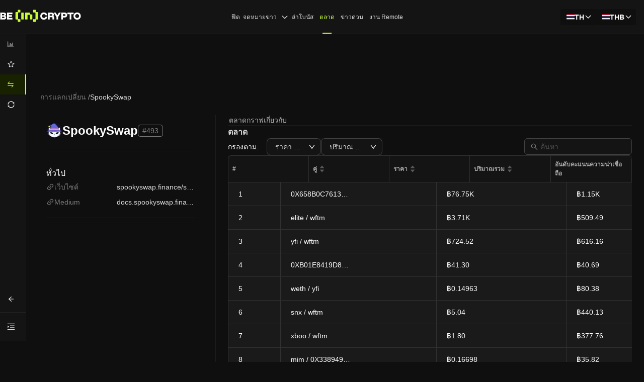

--- FILE ---
content_type: text/html; charset=utf-8
request_url: https://th.beincrypto.com/exchanges/spookyswap/
body_size: 94823
content:
<!DOCTYPE html><html lang="th" dir="ltr"><head><meta charSet="utf-8"/><meta name="viewport" content="width=device-width, shrink-to-fit=no, initial-scale=1, maximum-scale=1"/><link rel="preload" as="image" imageSrcSet="/_next/image/?url=https%3A%2F%2Fcoin-images.coingecko.com%2Fmarkets%2Fimages%2F662%2Fsmall%2Fspookyswap.png%3F1706864607&amp;w=32&amp;q=75 1x, /_next/image/?url=https%3A%2F%2Fcoin-images.coingecko.com%2Fmarkets%2Fimages%2F662%2Fsmall%2Fspookyswap.png%3F1706864607&amp;w=64&amp;q=75 2x" fetchPriority="high"/><link rel="stylesheet" href="/_next/static/css/b6368d3591f40fe1.css" data-precedence="next"/><link rel="stylesheet" href="/_next/static/css/01de2cb93420394a.css" data-precedence="next"/><link rel="preload" as="script" fetchPriority="low" href="/_next/static/chunks/webpack-32b82dc5a676d935.js"/><script src="/_next/static/chunks/fd9d1056-3915ae0f5fbe2222.js" async=""></script><script src="/_next/static/chunks/2117-68e2bde1963109ec.js" async=""></script><script src="/_next/static/chunks/main-app-5294d1645fe5526e.js" async=""></script><script src="/_next/static/chunks/9da6db1e-c94084e4f72415c6.js" async=""></script><script src="/_next/static/chunks/9719-44638b232c3abd9f.js" async=""></script><script src="/_next/static/chunks/1984-f6873eb2fb6995ee.js" async=""></script><script src="/_next/static/chunks/9924-d312864e2a93c3ed.js" async=""></script><script src="/_next/static/chunks/8667-1ea169543fbd3c1b.js" async=""></script><script src="/_next/static/chunks/6871-860bb0f139343343.js" async=""></script><script src="/_next/static/chunks/5557-0220f36a8f07aed2.js" async=""></script><script src="/_next/static/chunks/app/%5Blang%5D/layout-0c2e7a1f89b4d603.js" async=""></script><script src="/_next/static/chunks/105-c7c8e064ed98fdaf.js" async=""></script><script src="/_next/static/chunks/7758-9ec8e0ff9eb395bb.js" async=""></script><script src="/_next/static/chunks/5045-5cfe485cc24afd74.js" async=""></script><script src="/_next/static/chunks/6153-cf28829511dc23c6.js" async=""></script><script src="/_next/static/chunks/app/%5Blang%5D/error-22957a7ac225abb6.js" async=""></script><script src="/_next/static/chunks/app/%5Blang%5D/not-found-a2df3b5f54fe8265.js" async=""></script><script src="/_next/static/chunks/1317-0f6063d12fff28cd.js" async=""></script><script src="/_next/static/chunks/6170-09132a84d983ed7b.js" async=""></script><script src="/_next/static/chunks/4121-3f8181444e85376f.js" async=""></script><script src="/_next/static/chunks/1602-e71b9b5ade778d2e.js" async=""></script><script src="/_next/static/chunks/391-512966ecdfc47a58.js" async=""></script><script src="/_next/static/chunks/7847-2d77b935dbc073e0.js" async=""></script><script src="/_next/static/chunks/7283-7cd6fcbee740fd31.js" async=""></script><script src="/_next/static/chunks/4898-499c553825aa5f80.js" async=""></script><script src="/_next/static/chunks/1722-524957259ab33fc4.js" async=""></script><script src="/_next/static/chunks/8190-3edd628678531c10.js" async=""></script><script src="/_next/static/chunks/app/%5Blang%5D/exchanges/%5BexchangeId%5D/page-cc8e4083d266171a.js" async=""></script><link rel="preload" href="https://www.googletagmanager.com/gtm.js?id=GTM-M95SQVJ" as="script"/><meta http-equiv="Content-Type" content="text/html; charset=utf-8"/><title>SpookySwap — ปริมาณการซื้อขาย, คู่เงิน และข้อมูล - BeinCrypto ประเทศไทย</title><meta name="description" content="SpookySwap – ปริมาณการซื้อขายและรายการตลาด, คะแนนความน่าเชื่อถือ, ค่าธรรมเนียม, คู่ซื้อขาย และข้อมูลการแลกเปลี่ยนสกุลเงินดิจิทัลอื่นๆ"/><meta name="author" content="BeInCrypto"/><meta name="robots" content="index, follow, nocache, max-video-preview:-1, max-image-preview:large, max-snippet:-1"/><meta name="Content-Type" content="text/html; charset=utf-8"/><link rel="canonical" href="https://th.beincrypto.com/exchanges/spookyswap/"/><link rel="alternate" hrefLang="en" href="https://beincrypto.com/exchanges/spookyswap/"/><link rel="alternate" hrefLang="x-default" href="https://beincrypto.com/exchanges/spookyswap/"/><link rel="alternate" hrefLang="es" href="https://es.beincrypto.com/exchanges/spookyswap/"/><link rel="alternate" hrefLang="ru" href="https://ru.beincrypto.com/exchanges/spookyswap/"/><link rel="alternate" hrefLang="tr" href="https://tr.beincrypto.com/borsalar/spookyswap/"/><link rel="alternate" hrefLang="ko" href="https://kr.beincrypto.com/exchanges/spookyswap/"/><link rel="alternate" hrefLang="vi" href="https://vn.beincrypto.com/exchanges/spookyswap/"/><link rel="alternate" hrefLang="de" href="https://de.beincrypto.com/exchanges/spookyswap/"/><link rel="alternate" hrefLang="pt" href="https://br.beincrypto.com/exchanges/spookyswap/"/><link rel="alternate" hrefLang="fr" href="https://fr.beincrypto.com/plateformes/spookyswap/"/><link rel="alternate" hrefLang="pl" href="https://pl.beincrypto.com/gieldy/spookyswap/"/><link rel="alternate" hrefLang="id" href="https://id.beincrypto.com/bursa/spookyswap/"/><link rel="alternate" hrefLang="th" href="https://th.beincrypto.com/exchanges/spookyswap/"/><link rel="alternate" hrefLang="ar" href="https://ar.beincrypto.com/exchanges/spookyswap/"/><link rel="alternate" hrefLang="ja" href="https://jp.beincrypto.com/exchange/spookyswap/"/><link rel="alternate" hrefLang="it" href="https://it.beincrypto.com/exchanges/spookyswap/"/><link rel="alternate" hrefLang="nl" href="https://nl.beincrypto.com/exchanges/spookyswap/"/><link rel="alternate" hrefLang="da" href="https://dk.beincrypto.com/exchanges/spookyswap/"/><link rel="alternate" hrefLang="fi" href="https://fi.beincrypto.com/exchanges/spookyswap/"/><link rel="alternate" hrefLang="nb" href="https://no.beincrypto.com/exchanges/spookyswap/"/><link rel="alternate" hrefLang="sv" href="https://se.beincrypto.com/exchanges/spookyswap/"/><link rel="alternate" hrefLang="hi" href="https://hi.beincrypto.com/exchanges/spookyswap/"/><link rel="alternate" hrefLang="tl" href="https://tl.beincrypto.com/exchanges/spookyswap/"/><link rel="alternate" hrefLang="uk" href="https://ua.beincrypto.com/exchanges/spookyswap/"/><link rel="alternate" hrefLang="zh-Hans" href="https://cn.beincrypto.com/exchanges/spookyswap/"/><link rel="alternate" hrefLang="kk" href="https://kz.beincrypto.com/exchanges/spookyswap/"/><link rel="alternate" hrefLang="uz" href="https://uz.beincrypto.com/exchanges/spookyswap/"/><meta property="og:title" content="SpookySwap — ปริมาณการซื้อขาย, คู่เงิน และข้อมูล - BeinCrypto ประเทศไทย"/><meta property="og:description" content="SpookySwap – ปริมาณการซื้อขายและรายการตลาด, คะแนนความน่าเชื่อถือ, ค่าธรรมเนียม, คู่ซื้อขาย และข้อมูลการแลกเปลี่ยนสกุลเงินดิจิทัลอื่นๆ"/><meta property="og:url" content="https://th.beincrypto.com/exchanges/spookyswap/"/><meta property="og:site_name" content="BeInCrypto"/><meta property="og:locale" content="th"/><meta property="og:image" content="https://beincrypto.com/wp-content/uploads/2022/09/bic_favic.png.webp"/><meta property="og:image:alt" content="BeInCrypto"/><meta property="og:image:width" content="512"/><meta property="og:image:height" content="512"/><meta property="og:type" content="website"/><meta name="twitter:card" content="summary_large_image"/><meta name="twitter:site" content="@beincrypto"/><meta name="twitter:creator" content="@beincrypto"/><meta name="twitter:title" content="SpookySwap — ปริมาณการซื้อขาย, คู่เงิน และข้อมูล - BeinCrypto ประเทศไทย"/><meta name="twitter:description" content="SpookySwap – ปริมาณการซื้อขายและรายการตลาด, คะแนนความน่าเชื่อถือ, ค่าธรรมเนียม, คู่ซื้อขาย และข้อมูลการแลกเปลี่ยนสกุลเงินดิจิทัลอื่นๆ"/><meta name="twitter:image" content="https://beincrypto.com/wp-content/uploads/2022/09/bic_favic.png.webp"/><meta name="twitter:image:alt" content="BeInCrypto"/><meta name="twitter:image:width" content="512"/><meta name="twitter:image:height" content="512"/><link rel="icon" href="/favicon-16x16.png" type="image/png" sizes="16x16"/><link rel="icon" href="/favicon-32x32.png" type="image/png" sizes="32x32"/><link rel="apple-touch-icon" href="/apple-touch-icon.png"/><meta name="next-size-adjust"/><script src="/_next/static/chunks/polyfills-42372ed130431b0a.js" noModule=""></script><style id="antd-cssinjs" data-rc-order="prepend" data-rc-priority="-1000">[class^="ant-form"],[class*=" ant-form"]{font-family:Noto Sans,sans-serif;font-size:14px;box-sizing:border-box;}[class^="ant-form"]::before,[class*=" ant-form"]::before,[class^="ant-form"]::after,[class*=" ant-form"]::after{box-sizing:border-box;}[class^="ant-form"] [class^="ant-form"],[class*=" ant-form"] [class^="ant-form"],[class^="ant-form"] [class*=" ant-form"],[class*=" ant-form"] [class*=" ant-form"]{box-sizing:border-box;}[class^="ant-form"] [class^="ant-form"]::before,[class*=" ant-form"] [class^="ant-form"]::before,[class^="ant-form"] [class*=" ant-form"]::before,[class*=" ant-form"] [class*=" ant-form"]::before,[class^="ant-form"] [class^="ant-form"]::after,[class*=" ant-form"] [class^="ant-form"]::after,[class^="ant-form"] [class*=" ant-form"]::after,[class*=" ant-form"] [class*=" ant-form"]::after{box-sizing:border-box;}.ant-form{box-sizing:border-box;margin:0;padding:0;color:rgba(255, 255, 255, 0.65);font-size:14px;line-height:1.5714285714285714;list-style:none;font-family:Noto Sans,sans-serif;}.ant-form legend{display:block;width:100%;margin-bottom:24px;padding:0;color:rgba(255, 255, 255, 0.65);font-size:16px;line-height:inherit;border:0;border-bottom:1px solid #424242;}.ant-form input[type="search"]{box-sizing:border-box;}.ant-form input[type="radio"],.ant-form input[type="checkbox"]{line-height:normal;}.ant-form input[type="file"]{display:block;}.ant-form input[type="range"]{display:block;width:100%;}.ant-form select[multiple],.ant-form select[size]{height:auto;}.ant-form input[type='file']:focus,.ant-form input[type='radio']:focus,.ant-form input[type='checkbox']:focus{outline:0;box-shadow:0 0 0 2px rgb(253,255,240);}.ant-form output{display:block;padding-top:15px;color:rgba(255, 255, 255, 0.65);font-size:14px;line-height:1.5714285714285714;}.ant-form .ant-form-text{display:inline-block;padding-inline-end:12px;}.ant-form-small .ant-form-item .ant-form-item-label>label{height:24px;}.ant-form-small .ant-form-item .ant-form-item-control-input{min-height:24px;}.ant-form-large .ant-form-item .ant-form-item-label>label{height:40px;}.ant-form-large .ant-form-item .ant-form-item-control-input{min-height:40px;}.ant-form-item{box-sizing:border-box;margin:0;padding:0;color:rgba(255, 255, 255, 0.65);font-size:14px;line-height:1.5714285714285714;list-style:none;font-family:Noto Sans,sans-serif;margin-bottom:0;vertical-align:top;}.ant-form-item-with-help{transition:none;}.ant-form-item-hidden,.ant-form-item-hidden.ant-row{display:none;}.ant-form-item-has-warning .ant-form-item-split{color:#ff4d4f;}.ant-form-item-has-error .ant-form-item-split{color:#faad14;}.ant-form-item .ant-form-item-label{flex-grow:0;overflow:hidden;white-space:nowrap;text-align:end;vertical-align:middle;}.ant-form-item .ant-form-item-label-left{text-align:start;}.ant-form-item .ant-form-item-label-wrap{overflow:unset;line-height:1.5714285714285714;white-space:unset;}.ant-form-item .ant-form-item-label >label{position:relative;display:inline-flex;align-items:center;max-width:100%;height:32px;color:rgba(255, 255, 255, 0.65);font-size:14px;}.ant-form-item .ant-form-item-label >label >.anticon{font-size:14px;vertical-align:top;}.ant-form-item .ant-form-item-label >label.ant-form-item-required:not(.ant-form-item-required-mark-optional)::before{display:inline-block;margin-inline-end:4px;color:#ff4d4f;font-size:14px;font-family:SimSun,sans-serif;line-height:1;content:"*";}.ant-form-hide-required-mark .ant-form-item .ant-form-item-label >label.ant-form-item-required:not(.ant-form-item-required-mark-optional)::before{display:none;}.ant-form-item .ant-form-item-label >label .ant-form-item-optional{display:inline-block;margin-inline-start:4px;color:rgba(255, 255, 255, 0.65);}.ant-form-hide-required-mark .ant-form-item .ant-form-item-label >label .ant-form-item-optional{display:none;}.ant-form-item .ant-form-item-label >label .ant-form-item-tooltip{color:rgba(255, 255, 255, 0.65);cursor:help;writing-mode:horizontal-tb;margin-inline-start:4px;}.ant-form-item .ant-form-item-label >label::after{content:":";position:relative;margin-block:0;margin-inline-start:2px;margin-inline-end:8px;}.ant-form-item .ant-form-item-label >label.ant-form-item-no-colon::after{content:"\a0";}.ant-form-item .ant-form-item-control{--ant-display:flex;flex-direction:column;flex-grow:1;}.ant-form-item .ant-form-item-control:first-child:not([class^="'ant-col-'"]):not([class*="' ant-col-'"]){width:100%;}.ant-form-item .ant-form-item-control-input{position:relative;display:flex;align-items:center;min-height:32px;}.ant-form-item .ant-form-item-control-input-content{flex:auto;max-width:100%;}.ant-form-item .ant-form-item-additional{display:flex;flex-direction:column;}.ant-form-item .ant-form-item-explain,.ant-form-item .ant-form-item-extra{clear:both;color:rgba(255, 255, 255, 0.65);font-size:14px;line-height:1.5714285714285714;}.ant-form-item .ant-form-item-explain-connected{width:100%;}.ant-form-item .ant-form-item-extra{min-height:24px;transition:color 0.2s cubic-bezier(0.215, 0.61, 0.355, 1);}.ant-form-item .ant-form-item-explain-error{color:#ff4d4f;}.ant-form-item .ant-form-item-explain-warning{color:#faad14;}.ant-form-item-with-help .ant-form-item-explain{height:auto;opacity:1;}.ant-form-item .ant-form-item-feedback-icon{font-size:14px;text-align:center;visibility:visible;animation-name:antZoomIn;animation-duration:0.2s;animation-timing-function:cubic-bezier(0.12, 0.4, 0.29, 1.46);pointer-events:none;}.ant-form-item .ant-form-item-feedback-icon-success{color:#52c41a;}.ant-form-item .ant-form-item-feedback-icon-error{color:#ff4d4f;}.ant-form-item .ant-form-item-feedback-icon-warning{color:#faad14;}.ant-form-item .ant-form-item-feedback-icon-validating{color:#c9fd35;}.ant-form-show-help{transition:opacity 0.1s cubic-bezier(0.645, 0.045, 0.355, 1);}.ant-form-show-help-appear,.ant-form-show-help-enter{opacity:0;}.ant-form-show-help-appear-active,.ant-form-show-help-enter-active{opacity:1;}.ant-form-show-help-leave{opacity:1;}.ant-form-show-help-leave-active{opacity:0;}.ant-form-show-help .ant-form-show-help-item{overflow:hidden;transition:height 0.1s cubic-bezier(0.645, 0.045, 0.355, 1),opacity 0.1s cubic-bezier(0.645, 0.045, 0.355, 1),transform 0.1s cubic-bezier(0.645, 0.045, 0.355, 1)!important;}.ant-form-show-help .ant-form-show-help-item.ant-form-show-help-item-appear,.ant-form-show-help .ant-form-show-help-item.ant-form-show-help-item-enter{transform:translateY(-5px);opacity:0;}.ant-form-show-help .ant-form-show-help-item.ant-form-show-help-item-appear-active,.ant-form-show-help .ant-form-show-help-item.ant-form-show-help-item-enter-active{transform:translateY(0);opacity:1;}.ant-form-show-help .ant-form-show-help-item.ant-form-show-help-item-leave-active{transform:translateY(-5px);}.ant-form-horizontal .ant-form-item-label{flex-grow:0;}.ant-form-horizontal .ant-form-item-control{flex:1 1 0;min-width:0;}.ant-form-horizontal .ant-form-item-label[class$='-24']+.ant-form-item-control,.ant-form-horizontal .ant-form-item-label[class*='-24 ']+.ant-form-item-control{min-width:unset;}.ant-form-item-horizontal .ant-form-item-label{flex-grow:0;}.ant-form-item-horizontal .ant-form-item-control{flex:1 1 0;min-width:0;}.ant-form-item-horizontal .ant-form-item-label[class$='-24']+.ant-form-item-control,.ant-form-item-horizontal .ant-form-item-label[class*='-24 ']+.ant-form-item-control{min-width:unset;}.ant-form-inline{display:flex;flex-wrap:wrap;}.ant-form-inline .ant-form-item{flex:none;margin-inline-end:16px;margin-bottom:0;}.ant-form-inline .ant-form-item-row{flex-wrap:nowrap;}.ant-form-inline .ant-form-item >.ant-form-item-label,.ant-form-inline .ant-form-item >.ant-form-item-control{display:inline-block;vertical-align:top;}.ant-form-inline .ant-form-item >.ant-form-item-label{flex:none;}.ant-form-inline .ant-form-item .ant-form-text{display:inline-block;}.ant-form-inline .ant-form-item .ant-form-item-has-feedback{display:inline-block;}.ant-form-vertical .ant-form-item:not(.ant-form-item-horizontal) .ant-form-item-row{flex-direction:column;}.ant-form-vertical .ant-form-item:not(.ant-form-item-horizontal) .ant-form-item-label>label{height:auto;}.ant-form-vertical .ant-form-item:not(.ant-form-item-horizontal) .ant-form-item-control{width:100%;}.ant-form-vertical .ant-form-item:not(.ant-form-item-horizontal) .ant-form-item-label,.ant-form-vertical .ant-form-item:not(.ant-form-item-horizontal) .ant-col-24.ant-form-item-label,.ant-form-vertical .ant-form-item:not(.ant-form-item-horizontal) .ant-col-xl-24.ant-form-item-label{padding:0 0 8px;margin:0;white-space:initial;text-align:start;}.ant-form-vertical .ant-form-item:not(.ant-form-item-horizontal) .ant-form-item-label >label,.ant-form-vertical .ant-form-item:not(.ant-form-item-horizontal) .ant-col-24.ant-form-item-label >label,.ant-form-vertical .ant-form-item:not(.ant-form-item-horizontal) .ant-col-xl-24.ant-form-item-label >label{margin:0;}.ant-form-vertical .ant-form-item:not(.ant-form-item-horizontal) .ant-form-item-label >label::after,.ant-form-vertical .ant-form-item:not(.ant-form-item-horizontal) .ant-col-24.ant-form-item-label >label::after,.ant-form-vertical .ant-form-item:not(.ant-form-item-horizontal) .ant-col-xl-24.ant-form-item-label >label::after{visibility:hidden;}@media (max-width: 575px){.ant-form-item .ant-form-item-label{padding:0 0 8px;margin:0;white-space:initial;text-align:start;}.ant-form-item .ant-form-item-label >label{margin:0;}.ant-form-item .ant-form-item-label >label::after{visibility:hidden;}.ant-form:not(.ant-form-inline) .ant-form-item{flex-wrap:wrap;}.ant-form:not(.ant-form-inline) .ant-form-item .ant-form-item-label:not([class*=" ant-col-xs"]),.ant-form:not(.ant-form-inline) .ant-form-item .ant-form-item-control:not([class*=" ant-col-xs"]){flex:0 0 100%;max-width:100%;}.ant-form .ant-form-item:not(.ant-form-item-horizontal) .ant-col-xs-24.ant-form-item-label{padding:0 0 8px;margin:0;white-space:initial;text-align:start;}.ant-form .ant-form-item:not(.ant-form-item-horizontal) .ant-col-xs-24.ant-form-item-label >label{margin:0;}.ant-form .ant-form-item:not(.ant-form-item-horizontal) .ant-col-xs-24.ant-form-item-label >label::after{visibility:hidden;}}@media (max-width: 767px){.ant-form .ant-form-item:not(.ant-form-item-horizontal) .ant-col-sm-24.ant-form-item-label{padding:0 0 8px;margin:0;white-space:initial;text-align:start;}.ant-form .ant-form-item:not(.ant-form-item-horizontal) .ant-col-sm-24.ant-form-item-label >label{margin:0;}.ant-form .ant-form-item:not(.ant-form-item-horizontal) .ant-col-sm-24.ant-form-item-label >label::after{visibility:hidden;}}@media (max-width: 991px){.ant-form .ant-form-item:not(.ant-form-item-horizontal) .ant-col-md-24.ant-form-item-label{padding:0 0 8px;margin:0;white-space:initial;text-align:start;}.ant-form .ant-form-item:not(.ant-form-item-horizontal) .ant-col-md-24.ant-form-item-label >label{margin:0;}.ant-form .ant-form-item:not(.ant-form-item-horizontal) .ant-col-md-24.ant-form-item-label >label::after{visibility:hidden;}}@media (max-width: 1199px){.ant-form .ant-form-item:not(.ant-form-item-horizontal) .ant-col-lg-24.ant-form-item-label{padding:0 0 8px;margin:0;white-space:initial;text-align:start;}.ant-form .ant-form-item:not(.ant-form-item-horizontal) .ant-col-lg-24.ant-form-item-label >label{margin:0;}.ant-form .ant-form-item:not(.ant-form-item-horizontal) .ant-col-lg-24.ant-form-item-label >label::after{visibility:hidden;}}.ant-form-item-vertical .ant-form-item-row{flex-direction:column;}.ant-form-item-vertical .ant-form-item-label>label{height:auto;}.ant-form-item-vertical .ant-form-item-control{width:100%;}.ant-form-item-vertical .ant-form-item-label,.ant-col-24.ant-form-item-label,.ant-col-xl-24.ant-form-item-label{padding:0 0 8px;margin:0;white-space:initial;text-align:start;}.ant-form-item-vertical .ant-form-item-label >label,.ant-col-24.ant-form-item-label >label,.ant-col-xl-24.ant-form-item-label >label{margin:0;}.ant-form-item-vertical .ant-form-item-label >label::after,.ant-col-24.ant-form-item-label >label::after,.ant-col-xl-24.ant-form-item-label >label::after{visibility:hidden;}@media (max-width: 575px){.ant-form-item .ant-form-item-label{padding:0 0 8px;margin:0;white-space:initial;text-align:start;}.ant-form-item .ant-form-item-label >label{margin:0;}.ant-form-item .ant-form-item-label >label::after{visibility:hidden;}.ant-form:not(.ant-form-inline) .ant-form-item{flex-wrap:wrap;}.ant-form:not(.ant-form-inline) .ant-form-item .ant-form-item-label:not([class*=" ant-col-xs"]),.ant-form:not(.ant-form-inline) .ant-form-item .ant-form-item-control:not([class*=" ant-col-xs"]){flex:0 0 100%;max-width:100%;}.ant-form-item .ant-col-xs-24.ant-form-item-label{padding:0 0 8px;margin:0;white-space:initial;text-align:start;}.ant-form-item .ant-col-xs-24.ant-form-item-label >label{margin:0;}.ant-form-item .ant-col-xs-24.ant-form-item-label >label::after{visibility:hidden;}}@media (max-width: 767px){.ant-form-item .ant-col-sm-24.ant-form-item-label{padding:0 0 8px;margin:0;white-space:initial;text-align:start;}.ant-form-item .ant-col-sm-24.ant-form-item-label >label{margin:0;}.ant-form-item .ant-col-sm-24.ant-form-item-label >label::after{visibility:hidden;}}@media (max-width: 991px){.ant-form-item .ant-col-md-24.ant-form-item-label{padding:0 0 8px;margin:0;white-space:initial;text-align:start;}.ant-form-item .ant-col-md-24.ant-form-item-label >label{margin:0;}.ant-form-item .ant-col-md-24.ant-form-item-label >label::after{visibility:hidden;}}@media (max-width: 1199px){.ant-form-item .ant-col-lg-24.ant-form-item-label{padding:0 0 8px;margin:0;white-space:initial;text-align:start;}.ant-form-item .ant-col-lg-24.ant-form-item-label >label{margin:0;}.ant-form-item .ant-col-lg-24.ant-form-item-label >label::after{visibility:hidden;}}.ant-form .ant-motion-collapse-legacy{overflow:hidden;}.ant-form .ant-motion-collapse-legacy-active{transition:height 0.2s cubic-bezier(0.645, 0.045, 0.355, 1),opacity 0.2s cubic-bezier(0.645, 0.045, 0.355, 1)!important;}.ant-form .ant-motion-collapse{overflow:hidden;transition:height 0.2s cubic-bezier(0.645, 0.045, 0.355, 1),opacity 0.2s cubic-bezier(0.645, 0.045, 0.355, 1)!important;}a{color:#1677ff;text-decoration:none;background-color:transparent;outline:none;cursor:pointer;transition:color 0.3s;-webkit-text-decoration-skip:objects;}a:hover{color:#69b1ff;}a:active{color:#0958d9;}a:active,a:hover{text-decoration:none;outline:0;}a:focus{text-decoration:none;outline:0;}a[disabled]{color:rgba(0,0,0,0.25);cursor:not-allowed;}.anticon{display:inline-flex;align-items:center;color:inherit;font-style:normal;line-height:0;text-align:center;text-transform:none;vertical-align:-0.125em;text-rendering:optimizeLegibility;-webkit-font-smoothing:antialiased;-moz-osx-font-smoothing:grayscale;}.anticon >*{line-height:1;}.anticon svg{display:inline-block;}.anticon .anticon .anticon-icon{display:block;}[class^="ant-modal"],[class*=" ant-modal"]{font-family:Noto Sans,sans-serif;font-size:14px;box-sizing:border-box;}[class^="ant-modal"]::before,[class*=" ant-modal"]::before,[class^="ant-modal"]::after,[class*=" ant-modal"]::after{box-sizing:border-box;}[class^="ant-modal"] [class^="ant-modal"],[class*=" ant-modal"] [class^="ant-modal"],[class^="ant-modal"] [class*=" ant-modal"],[class*=" ant-modal"] [class*=" ant-modal"]{box-sizing:border-box;}[class^="ant-modal"] [class^="ant-modal"]::before,[class*=" ant-modal"] [class^="ant-modal"]::before,[class^="ant-modal"] [class*=" ant-modal"]::before,[class*=" ant-modal"] [class*=" ant-modal"]::before,[class^="ant-modal"] [class^="ant-modal"]::after,[class*=" ant-modal"] [class^="ant-modal"]::after,[class^="ant-modal"] [class*=" ant-modal"]::after,[class*=" ant-modal"] [class*=" ant-modal"]::after{box-sizing:border-box;}.ant-modal-root .ant-modal-wrap-rtl{direction:rtl;}.ant-modal-root .ant-modal-centered{text-align:center;}.ant-modal-root .ant-modal-centered::before{display:inline-block;width:0;height:100%;vertical-align:middle;content:"";}.ant-modal-root .ant-modal-centered .ant-modal{top:0;display:inline-block;padding-bottom:0;text-align:start;vertical-align:middle;}@media (max-width: 767px){.ant-modal-root .ant-modal{max-width:calc(100vw - 16px);margin:8px auto;}.ant-modal-root .ant-modal-centered .ant-modal{flex:1;}}.ant-modal{box-sizing:border-box;margin:0 auto;padding:0;color:rgba(255, 255, 255, 0.65);font-size:14px;line-height:1.5714285714285714;list-style:none;font-family:Noto Sans,sans-serif;pointer-events:none;position:relative;top:100px;width:auto;max-width:calc(100vw - 32px);padding-bottom:24px;}.ant-modal .ant-modal-title{margin:0;color:#FFFFFF;font-weight:600;font-size:16px;line-height:1.5;word-wrap:break-word;}.ant-modal .ant-modal-content{position:relative;background-color:#2D2D2D;background-clip:padding-box;border:0;border-radius:8px;box-shadow:0 6px 16px 0 rgba(0, 0, 0, 0.08),0 3px 6px -4px rgba(0, 0, 0, 0.12),0 9px 28px 8px rgba(0, 0, 0, 0.05);pointer-events:auto;padding:20px 24px;}.ant-modal .ant-modal-close{position:absolute;top:12px;inset-inline-end:12px;z-index:1010;padding:0;color:rgba(0,0,0,0.45);font-weight:600;line-height:1;text-decoration:none;background:transparent;border-radius:4px;width:32px;height:32px;border:0;outline:0;cursor:pointer;transition:color 0.2s,background-color 0.2s;}.ant-modal .ant-modal-close-x{display:flex;font-size:16px;font-style:normal;line-height:32px;justify-content:center;text-transform:none;text-rendering:auto;}.ant-modal .ant-modal-close:disabled{pointer-events:none;}.ant-modal .ant-modal-close:hover{color:rgba(255, 255, 255, 0.65);background-color:rgba(0,0,0,0.06);text-decoration:none;}.ant-modal .ant-modal-close:active{background-color:rgba(0,0,0,0.15);}.ant-modal .ant-modal-close:focus-visible{outline:3px solid #f2ffb0;outline-offset:1px;transition:outline-offset 0s,outline 0s;}.ant-modal .ant-modal-header{color:rgba(255, 255, 255, 0.65);background:#2D2D2D;border-radius:8px 8px 0 0;margin-bottom:8px;padding:0;border-bottom:none;}.ant-modal .ant-modal-body{font-size:14px;line-height:1.5714285714285714;word-wrap:break-word;padding:0;}.ant-modal .ant-modal-body .ant-modal-body-skeleton{width:100%;height:100%;display:flex;justify-content:center;align-items:center;margin:16px auto;}.ant-modal .ant-modal-footer{text-align:end;background:#2D2D2D;margin-top:12px;padding:0;border-top:none;border-radius:0;}.ant-modal .ant-modal-footer >.ant-btn+.ant-btn{margin-inline-start:8px;}.ant-modal .ant-modal-open{overflow:hidden;}.ant-modal-pure-panel{top:auto;padding:0;display:flex;flex-direction:column;}.ant-modal-pure-panel .ant-modal-content,.ant-modal-pure-panel .ant-modal-body,.ant-modal-pure-panel .ant-modal-confirm-body-wrapper{display:flex;flex-direction:column;flex:auto;}.ant-modal-pure-panel .ant-modal-confirm-body{margin-bottom:auto;}.ant-modal-root .ant-modal-wrap-rtl{direction:rtl;}.ant-modal-root .ant-modal-wrap-rtl .ant-modal-confirm-body{direction:rtl;}.ant-modal-root .ant-modal.ant-zoom-enter,.ant-modal-root .ant-modal.ant-zoom-appear{transform:none;opacity:0;animation-duration:0.3s;user-select:none;}.ant-modal-root .ant-modal.ant-zoom-leave .ant-modal-content{pointer-events:none;}.ant-modal-root .ant-modal-mask{position:fixed;inset:0;z-index:1000;height:100%;background-color:rgba(0,0,0,0.45);pointer-events:none;}.ant-modal-root .ant-modal-mask .ant-modal-hidden{display:none;}.ant-modal-root .ant-modal-wrap{position:fixed;inset:0;z-index:1000;overflow:auto;outline:0;-webkit-overflow-scrolling:touch;}.ant-modal-root .ant-fade-enter,.ant-modal-root .ant-fade-appear{animation-duration:0.2s;animation-fill-mode:both;animation-play-state:paused;}.ant-modal-root .ant-fade-leave{animation-duration:0.2s;animation-fill-mode:both;animation-play-state:paused;}.ant-modal-root .ant-fade-enter.ant-fade-enter-active,.ant-modal-root .ant-fade-appear.ant-fade-appear-active{animation-name:antFadeIn;animation-play-state:running;}.ant-modal-root .ant-fade-leave.ant-fade-leave-active{animation-name:antFadeOut;animation-play-state:running;pointer-events:none;}.ant-modal-root .ant-fade-enter,.ant-modal-root .ant-fade-appear{opacity:0;animation-timing-function:linear;}.ant-modal-root .ant-fade-leave{animation-timing-function:linear;}.ant-zoom-enter,.ant-zoom-appear{animation-duration:0.2s;animation-fill-mode:both;animation-play-state:paused;}.ant-zoom-leave{animation-duration:0.2s;animation-fill-mode:both;animation-play-state:paused;}.ant-zoom-enter.ant-zoom-enter-active,.ant-zoom-appear.ant-zoom-appear-active{animation-name:antZoomIn;animation-play-state:running;}.ant-zoom-leave.ant-zoom-leave-active{animation-name:antZoomOut;animation-play-state:running;pointer-events:none;}.ant-zoom-enter,.ant-zoom-appear{transform:scale(0);opacity:0;animation-timing-function:cubic-bezier(0.08, 0.82, 0.17, 1);}.ant-zoom-enter-prepare,.ant-zoom-appear-prepare{transform:none;}.ant-zoom-leave{animation-timing-function:cubic-bezier(0.78, 0.14, 0.15, 0.86);}.ant-modal-root .ant-modal{width:var(--ant-modal-xs-width);}@media (min-width: 576px){.ant-modal-root .ant-modal{width:var(--ant-modal-sm-width);}}@media (min-width: 768px){.ant-modal-root .ant-modal{width:var(--ant-modal-md-width);}}@media (min-width: 992px){.ant-modal-root .ant-modal{width:var(--ant-modal-lg-width);}}@media (min-width: 1200px){.ant-modal-root .ant-modal{width:var(--ant-modal-xl-width);}}@media (min-width: 1600px){.ant-modal-root .ant-modal{width:var(--ant-modal-xxl-width);}}@keyframes antFadeIn{0%{opacity:0;}100%{opacity:1;}}@keyframes antFadeOut{0%{opacity:1;}100%{opacity:0;}}@keyframes antZoomIn{0%{transform:scale(0.2);opacity:0;}100%{transform:scale(1);opacity:1;}}@keyframes antZoomOut{0%{transform:scale(1);}100%{transform:scale(0.2);opacity:0;}}.ant-dropdown{position:absolute;top:-9999px;left:-9999px;z-index:1050;display:block;}.ant-dropdown::before{position:absolute;inset-block:-4px;z-index:-9999;opacity:0.0001;content:"";}.ant-dropdown-menu-vertical{max-height:100vh;overflow-y:auto;}.ant-dropdown-trigger.ant-btn>.anticon-down,.ant-dropdown-trigger.ant-btn>.ant-btn-icon>.anticon-down{font-size:12px;}.ant-dropdown .ant-dropdown-wrap{position:relative;}.ant-dropdown .ant-dropdown-wrap .ant-btn>.anticon-down{font-size:12px;}.ant-dropdown .ant-dropdown-wrap .anticon-down::before{transition:transform 0.2s;}.ant-dropdown .ant-dropdown-wrap-open .anticon-down::before{transform:rotate(180deg);}.ant-dropdown-hidden,.ant-dropdown-menu-hidden,.ant-dropdown-menu-submenu-hidden{display:none;}.ant-dropdown.ant-slide-down-enter.ant-slide-down-enter-active.ant-dropdown-placement-bottomLeft,.ant-dropdown.ant-slide-down-appear.ant-slide-down-appear-active.ant-dropdown-placement-bottomLeft,.ant-dropdown.ant-slide-down-enter.ant-slide-down-enter-active.ant-dropdown-placement-bottom,.ant-dropdown.ant-slide-down-appear.ant-slide-down-appear-active.ant-dropdown-placement-bottom,.ant-dropdown.ant-slide-down-enter.ant-slide-down-enter-active.ant-dropdown-placement-bottomRight,.ant-dropdown.ant-slide-down-appear.ant-slide-down-appear-active.ant-dropdown-placement-bottomRight{animation-name:antSlideUpIn;}.ant-dropdown.ant-slide-up-enter.ant-slide-up-enter-active.ant-dropdown-placement-topLeft,.ant-dropdown.ant-slide-up-appear.ant-slide-up-appear-active.ant-dropdown-placement-topLeft,.ant-dropdown.ant-slide-up-enter.ant-slide-up-enter-active.ant-dropdown-placement-top,.ant-dropdown.ant-slide-up-appear.ant-slide-up-appear-active.ant-dropdown-placement-top,.ant-dropdown.ant-slide-up-enter.ant-slide-up-enter-active.ant-dropdown-placement-topRight,.ant-dropdown.ant-slide-up-appear.ant-slide-up-appear-active.ant-dropdown-placement-topRight{animation-name:antSlideDownIn;}.ant-dropdown.ant-slide-down-leave.ant-slide-down-leave-active.ant-dropdown-placement-bottomLeft,.ant-dropdown.ant-slide-down-leave.ant-slide-down-leave-active.ant-dropdown-placement-bottom,.ant-dropdown.ant-slide-down-leave.ant-slide-down-leave-active.ant-dropdown-placement-bottomRight{animation-name:antSlideUpOut;}.ant-dropdown.ant-slide-up-leave.ant-slide-up-leave-active.ant-dropdown-placement-topLeft,.ant-dropdown.ant-slide-up-leave.ant-slide-up-leave-active.ant-dropdown-placement-top,.ant-dropdown.ant-slide-up-leave.ant-slide-up-leave-active.ant-dropdown-placement-topRight{animation-name:antSlideDownOut;}.ant-dropdown .ant-dropdown-arrow{position:absolute;z-index:1;display:block;pointer-events:none;width:16px;height:16px;overflow:hidden;}.ant-dropdown .ant-dropdown-arrow::before{position:absolute;bottom:0;inset-inline-start:0;width:16px;height:8px;background:#2D2D2D;clip-path:polygon(1.6568542494923806px 100%, 50% 1.6568542494923806px, 14.34314575050762px 100%, 1.6568542494923806px 100%);clip-path:path('M 0 8 A 4 4 0 0 0 2.82842712474619 6.82842712474619 L 6.585786437626905 3.0710678118654755 A 2 2 0 0 1 9.414213562373096 3.0710678118654755 L 13.17157287525381 6.82842712474619 A 4 4 0 0 0 16 8 Z');content:"";}.ant-dropdown .ant-dropdown-arrow::after{content:"";position:absolute;width:8.970562748477143px;height:8.970562748477143px;bottom:0;inset-inline:0;margin:auto;border-radius:0 0 2px 0;transform:translateY(50%) rotate(-135deg);box-shadow:2px 2px 5px rgba(0, 0, 0, 0.05);z-index:0;background:transparent;}.ant-dropdown .ant-dropdown-arrow:before{background:#2D2D2D;}.ant-dropdown-placement-top>.ant-dropdown-arrow,.ant-dropdown-placement-topLeft>.ant-dropdown-arrow,.ant-dropdown-placement-topRight>.ant-dropdown-arrow{bottom:0;transform:translateY(100%) rotate(180deg);}.ant-dropdown-placement-top>.ant-dropdown-arrow{left:50%;transform:translateX(-50%) translateY(100%) rotate(180deg);}.ant-dropdown-placement-topLeft{--arrow-offset-horizontal:12px;}.ant-dropdown-placement-topLeft >.ant-dropdown-arrow{left:12px;}.ant-dropdown-placement-topRight{--arrow-offset-horizontal:calc(100% - 12px);}.ant-dropdown-placement-topRight >.ant-dropdown-arrow{right:12px;}.ant-dropdown-placement-bottom>.ant-dropdown-arrow,.ant-dropdown-placement-bottomLeft>.ant-dropdown-arrow,.ant-dropdown-placement-bottomRight>.ant-dropdown-arrow{top:0;transform:translateY(-100%);}.ant-dropdown-placement-bottom>.ant-dropdown-arrow{left:50%;transform:translateX(-50%) translateY(-100%);}.ant-dropdown-placement-bottomLeft{--arrow-offset-horizontal:12px;}.ant-dropdown-placement-bottomLeft >.ant-dropdown-arrow{left:12px;}.ant-dropdown-placement-bottomRight{--arrow-offset-horizontal:calc(100% - 12px);}.ant-dropdown-placement-bottomRight >.ant-dropdown-arrow{right:12px;}.ant-dropdown .ant-dropdown-menu{position:relative;margin:0;}.ant-dropdown-menu-submenu-popup{position:absolute;z-index:1050;background:transparent;box-shadow:none;transform-origin:0 0;}.ant-dropdown-menu-submenu-popup ul,.ant-dropdown-menu-submenu-popup li{list-style:none;margin:0;}.ant-dropdown,.ant-dropdown-menu-submenu{box-sizing:border-box;margin:0;padding:0;color:rgba(255, 255, 255, 0.85);font-size:14px;line-height:1.5714285714285714;list-style:none;font-family:Noto Sans,sans-serif;}.ant-dropdown .ant-dropdown-menu,.ant-dropdown-menu-submenu .ant-dropdown-menu{padding:4px;list-style-type:none;background-color:#2D2D2D;background-clip:padding-box;border-radius:8px;outline:none;box-shadow:0 6px 16px 0 rgba(0, 0, 0, 0.08),0 3px 6px -4px rgba(0, 0, 0, 0.12),0 9px 28px 8px rgba(0, 0, 0, 0.05);}.ant-dropdown .ant-dropdown-menu:focus-visible,.ant-dropdown-menu-submenu .ant-dropdown-menu:focus-visible{outline:3px solid #1668DC;outline-offset:1px;transition:outline-offset 0s,outline 0s;}.ant-dropdown .ant-dropdown-menu:empty,.ant-dropdown-menu-submenu .ant-dropdown-menu:empty{padding:0;box-shadow:none;}.ant-dropdown .ant-dropdown-menu .ant-dropdown-menu-item-group-title,.ant-dropdown-menu-submenu .ant-dropdown-menu .ant-dropdown-menu-item-group-title{padding:5px 12px;color:rgba(255, 255, 255, 0.45);transition:all 0.2s;}.ant-dropdown .ant-dropdown-menu .ant-dropdown-menu-item,.ant-dropdown-menu-submenu .ant-dropdown-menu .ant-dropdown-menu-item{position:relative;display:flex;align-items:center;}.ant-dropdown .ant-dropdown-menu .ant-dropdown-menu-item-icon,.ant-dropdown-menu-submenu .ant-dropdown-menu .ant-dropdown-menu-item-icon{min-width:14px;margin-inline-end:8px;font-size:12px;}.ant-dropdown .ant-dropdown-menu .ant-dropdown-menu-title-content,.ant-dropdown-menu-submenu .ant-dropdown-menu .ant-dropdown-menu-title-content{flex:auto;}.ant-dropdown .ant-dropdown-menu .ant-dropdown-menu-title-content-with-extra,.ant-dropdown-menu-submenu .ant-dropdown-menu .ant-dropdown-menu-title-content-with-extra{display:inline-flex;align-items:center;width:100%;}.ant-dropdown .ant-dropdown-menu .ant-dropdown-menu-title-content >a,.ant-dropdown-menu-submenu .ant-dropdown-menu .ant-dropdown-menu-title-content >a{color:inherit;transition:all 0.2s;}.ant-dropdown .ant-dropdown-menu .ant-dropdown-menu-title-content >a:hover,.ant-dropdown-menu-submenu .ant-dropdown-menu .ant-dropdown-menu-title-content >a:hover{color:inherit;}.ant-dropdown .ant-dropdown-menu .ant-dropdown-menu-title-content >a::after,.ant-dropdown-menu-submenu .ant-dropdown-menu .ant-dropdown-menu-title-content >a::after{position:absolute;inset:0;content:"";}.ant-dropdown .ant-dropdown-menu .ant-dropdown-menu-title-content .ant-dropdown-menu-item-extra,.ant-dropdown-menu-submenu .ant-dropdown-menu .ant-dropdown-menu-title-content .ant-dropdown-menu-item-extra{padding-inline-start:16px;margin-inline-start:auto;font-size:12px;color:rgba(255, 255, 255, 0.45);}.ant-dropdown .ant-dropdown-menu .ant-dropdown-menu-item,.ant-dropdown-menu-submenu .ant-dropdown-menu .ant-dropdown-menu-item,.ant-dropdown .ant-dropdown-menu .ant-dropdown-menu-submenu-title,.ant-dropdown-menu-submenu .ant-dropdown-menu .ant-dropdown-menu-submenu-title{display:flex;margin:0;padding:5px 12px;color:rgba(255, 255, 255, 0.85);font-weight:normal;font-size:14px;line-height:1.5714285714285714;cursor:pointer;transition:all 0.2s;border-radius:4px;}.ant-dropdown .ant-dropdown-menu .ant-dropdown-menu-item:hover,.ant-dropdown-menu-submenu .ant-dropdown-menu .ant-dropdown-menu-item:hover,.ant-dropdown .ant-dropdown-menu .ant-dropdown-menu-submenu-title:hover,.ant-dropdown-menu-submenu .ant-dropdown-menu .ant-dropdown-menu-submenu-title:hover,.ant-dropdown .ant-dropdown-menu .ant-dropdown-menu-item-active,.ant-dropdown-menu-submenu .ant-dropdown-menu .ant-dropdown-menu-item-active,.ant-dropdown .ant-dropdown-menu .ant-dropdown-menu-submenu-title-active,.ant-dropdown-menu-submenu .ant-dropdown-menu .ant-dropdown-menu-submenu-title-active{background-color:rgba(0,0,0,0.04);}.ant-dropdown .ant-dropdown-menu .ant-dropdown-menu-item:focus-visible,.ant-dropdown-menu-submenu .ant-dropdown-menu .ant-dropdown-menu-item:focus-visible,.ant-dropdown .ant-dropdown-menu .ant-dropdown-menu-submenu-title:focus-visible,.ant-dropdown-menu-submenu .ant-dropdown-menu .ant-dropdown-menu-submenu-title:focus-visible{outline:3px solid #1668DC;outline-offset:1px;transition:outline-offset 0s,outline 0s;}.ant-dropdown .ant-dropdown-menu .ant-dropdown-menu-item-selected,.ant-dropdown-menu-submenu .ant-dropdown-menu .ant-dropdown-menu-item-selected,.ant-dropdown .ant-dropdown-menu .ant-dropdown-menu-submenu-title-selected,.ant-dropdown-menu-submenu .ant-dropdown-menu .ant-dropdown-menu-submenu-title-selected{color:#1668DC;background-color:#fdfff0;}.ant-dropdown .ant-dropdown-menu .ant-dropdown-menu-item-selected:hover,.ant-dropdown-menu-submenu .ant-dropdown-menu .ant-dropdown-menu-item-selected:hover,.ant-dropdown .ant-dropdown-menu .ant-dropdown-menu-submenu-title-selected:hover,.ant-dropdown-menu-submenu .ant-dropdown-menu .ant-dropdown-menu-submenu-title-selected:hover,.ant-dropdown .ant-dropdown-menu .ant-dropdown-menu-item-selected-active,.ant-dropdown-menu-submenu .ant-dropdown-menu .ant-dropdown-menu-item-selected-active,.ant-dropdown .ant-dropdown-menu .ant-dropdown-menu-submenu-title-selected-active,.ant-dropdown-menu-submenu .ant-dropdown-menu .ant-dropdown-menu-submenu-title-selected-active{background-color:#faffd9;}.ant-dropdown .ant-dropdown-menu .ant-dropdown-menu-item-disabled,.ant-dropdown-menu-submenu .ant-dropdown-menu .ant-dropdown-menu-item-disabled,.ant-dropdown .ant-dropdown-menu .ant-dropdown-menu-submenu-title-disabled,.ant-dropdown-menu-submenu .ant-dropdown-menu .ant-dropdown-menu-submenu-title-disabled{color:rgba(255, 255, 255, 0.25);cursor:not-allowed;}.ant-dropdown .ant-dropdown-menu .ant-dropdown-menu-item-disabled:hover,.ant-dropdown-menu-submenu .ant-dropdown-menu .ant-dropdown-menu-item-disabled:hover,.ant-dropdown .ant-dropdown-menu .ant-dropdown-menu-submenu-title-disabled:hover,.ant-dropdown-menu-submenu .ant-dropdown-menu .ant-dropdown-menu-submenu-title-disabled:hover{color:rgba(255, 255, 255, 0.25);background-color:#2D2D2D;cursor:not-allowed;}.ant-dropdown .ant-dropdown-menu .ant-dropdown-menu-item-disabled a,.ant-dropdown-menu-submenu .ant-dropdown-menu .ant-dropdown-menu-item-disabled a,.ant-dropdown .ant-dropdown-menu .ant-dropdown-menu-submenu-title-disabled a,.ant-dropdown-menu-submenu .ant-dropdown-menu .ant-dropdown-menu-submenu-title-disabled a{pointer-events:none;}.ant-dropdown .ant-dropdown-menu .ant-dropdown-menu-item-divider,.ant-dropdown-menu-submenu .ant-dropdown-menu .ant-dropdown-menu-item-divider,.ant-dropdown .ant-dropdown-menu .ant-dropdown-menu-submenu-title-divider,.ant-dropdown-menu-submenu .ant-dropdown-menu .ant-dropdown-menu-submenu-title-divider{height:1px;margin:4px 0;overflow:hidden;line-height:0;background-color:rgba(255, 255, 255, 0.06);}.ant-dropdown .ant-dropdown-menu .ant-dropdown-menu-item .ant-dropdown-menu-submenu-expand-icon,.ant-dropdown-menu-submenu .ant-dropdown-menu .ant-dropdown-menu-item .ant-dropdown-menu-submenu-expand-icon,.ant-dropdown .ant-dropdown-menu .ant-dropdown-menu-submenu-title .ant-dropdown-menu-submenu-expand-icon,.ant-dropdown-menu-submenu .ant-dropdown-menu .ant-dropdown-menu-submenu-title .ant-dropdown-menu-submenu-expand-icon{position:absolute;inset-inline-end:8px;}.ant-dropdown .ant-dropdown-menu .ant-dropdown-menu-item .ant-dropdown-menu-submenu-expand-icon .ant-dropdown-menu-submenu-arrow-icon,.ant-dropdown-menu-submenu .ant-dropdown-menu .ant-dropdown-menu-item .ant-dropdown-menu-submenu-expand-icon .ant-dropdown-menu-submenu-arrow-icon,.ant-dropdown .ant-dropdown-menu .ant-dropdown-menu-submenu-title .ant-dropdown-menu-submenu-expand-icon .ant-dropdown-menu-submenu-arrow-icon,.ant-dropdown-menu-submenu .ant-dropdown-menu .ant-dropdown-menu-submenu-title .ant-dropdown-menu-submenu-expand-icon .ant-dropdown-menu-submenu-arrow-icon{margin-inline-end:0!important;color:rgba(255, 255, 255, 0.45);font-size:12px;font-style:normal;}.ant-dropdown .ant-dropdown-menu .ant-dropdown-menu-item-group-list,.ant-dropdown-menu-submenu .ant-dropdown-menu .ant-dropdown-menu-item-group-list{margin:0 8px;padding:0;list-style:none;}.ant-dropdown .ant-dropdown-menu .ant-dropdown-menu-submenu-title,.ant-dropdown-menu-submenu .ant-dropdown-menu .ant-dropdown-menu-submenu-title{padding-inline-end:24px;}.ant-dropdown .ant-dropdown-menu .ant-dropdown-menu-submenu-vertical,.ant-dropdown-menu-submenu .ant-dropdown-menu .ant-dropdown-menu-submenu-vertical{position:relative;}.ant-dropdown .ant-dropdown-menu .ant-dropdown-menu-submenu.ant-dropdown-menu-submenu-disabled .ant-dropdown-menu-submenu-title,.ant-dropdown-menu-submenu .ant-dropdown-menu .ant-dropdown-menu-submenu.ant-dropdown-menu-submenu-disabled .ant-dropdown-menu-submenu-title,.ant-dropdown .ant-dropdown-menu .ant-dropdown-menu-submenu.ant-dropdown-menu-submenu-disabled .ant-dropdown-menu-submenu-title .ant-dropdown-menu-submenu-arrow-icon,.ant-dropdown-menu-submenu .ant-dropdown-menu .ant-dropdown-menu-submenu.ant-dropdown-menu-submenu-disabled .ant-dropdown-menu-submenu-title .ant-dropdown-menu-submenu-arrow-icon{color:rgba(255, 255, 255, 0.25);background-color:#2D2D2D;cursor:not-allowed;}.ant-dropdown .ant-dropdown-menu .ant-dropdown-menu-submenu-selected .ant-dropdown-menu-submenu-title,.ant-dropdown-menu-submenu .ant-dropdown-menu .ant-dropdown-menu-submenu-selected .ant-dropdown-menu-submenu-title{color:#1668DC;}.ant-slide-up-enter,.ant-slide-up-appear{animation-duration:0.2s;animation-fill-mode:both;animation-play-state:paused;}.ant-slide-up-leave{animation-duration:0.2s;animation-fill-mode:both;animation-play-state:paused;}.ant-slide-up-enter.ant-slide-up-enter-active,.ant-slide-up-appear.ant-slide-up-appear-active{animation-name:antSlideUpIn;animation-play-state:running;}.ant-slide-up-leave.ant-slide-up-leave-active{animation-name:antSlideUpOut;animation-play-state:running;pointer-events:none;}.ant-slide-up-enter,.ant-slide-up-appear{transform:scale(0);transform-origin:0% 0%;opacity:0;animation-timing-function:cubic-bezier(0.23, 1, 0.32, 1);}.ant-slide-up-enter-prepare,.ant-slide-up-appear-prepare{transform:scale(1);}.ant-slide-up-leave{animation-timing-function:cubic-bezier(0.755, 0.05, 0.855, 0.06);}.ant-slide-down-enter,.ant-slide-down-appear{animation-duration:0.2s;animation-fill-mode:both;animation-play-state:paused;}.ant-slide-down-leave{animation-duration:0.2s;animation-fill-mode:both;animation-play-state:paused;}.ant-slide-down-enter.ant-slide-down-enter-active,.ant-slide-down-appear.ant-slide-down-appear-active{animation-name:antSlideDownIn;animation-play-state:running;}.ant-slide-down-leave.ant-slide-down-leave-active{animation-name:antSlideDownOut;animation-play-state:running;pointer-events:none;}.ant-slide-down-enter,.ant-slide-down-appear{transform:scale(0);transform-origin:0% 0%;opacity:0;animation-timing-function:cubic-bezier(0.23, 1, 0.32, 1);}.ant-slide-down-enter-prepare,.ant-slide-down-appear-prepare{transform:scale(1);}.ant-slide-down-leave{animation-timing-function:cubic-bezier(0.755, 0.05, 0.855, 0.06);}.ant-move-up-enter,.ant-move-up-appear{animation-duration:0.2s;animation-fill-mode:both;animation-play-state:paused;}.ant-move-up-leave{animation-duration:0.2s;animation-fill-mode:both;animation-play-state:paused;}.ant-move-up-enter.ant-move-up-enter-active,.ant-move-up-appear.ant-move-up-appear-active{animation-name:antMoveUpIn;animation-play-state:running;}.ant-move-up-leave.ant-move-up-leave-active{animation-name:antMoveUpOut;animation-play-state:running;pointer-events:none;}.ant-move-up-enter,.ant-move-up-appear{opacity:0;animation-timing-function:cubic-bezier(0.08, 0.82, 0.17, 1);}.ant-move-up-leave{animation-timing-function:cubic-bezier(0.78, 0.14, 0.15, 0.86);}.ant-move-down-enter,.ant-move-down-appear{animation-duration:0.2s;animation-fill-mode:both;animation-play-state:paused;}.ant-move-down-leave{animation-duration:0.2s;animation-fill-mode:both;animation-play-state:paused;}.ant-move-down-enter.ant-move-down-enter-active,.ant-move-down-appear.ant-move-down-appear-active{animation-name:antMoveDownIn;animation-play-state:running;}.ant-move-down-leave.ant-move-down-leave-active{animation-name:antMoveDownOut;animation-play-state:running;pointer-events:none;}.ant-move-down-enter,.ant-move-down-appear{opacity:0;animation-timing-function:cubic-bezier(0.08, 0.82, 0.17, 1);}.ant-move-down-leave{animation-timing-function:cubic-bezier(0.78, 0.14, 0.15, 0.86);}.ant-zoom-big-enter,.ant-zoom-big-appear{animation-duration:0.2s;animation-fill-mode:both;animation-play-state:paused;}.ant-zoom-big-leave{animation-duration:0.2s;animation-fill-mode:both;animation-play-state:paused;}.ant-zoom-big-enter.ant-zoom-big-enter-active,.ant-zoom-big-appear.ant-zoom-big-appear-active{animation-name:antZoomBigIn;animation-play-state:running;}.ant-zoom-big-leave.ant-zoom-big-leave-active{animation-name:antZoomBigOut;animation-play-state:running;pointer-events:none;}.ant-zoom-big-enter,.ant-zoom-big-appear{transform:scale(0);opacity:0;animation-timing-function:cubic-bezier(0.08, 0.82, 0.17, 1);}.ant-zoom-big-enter-prepare,.ant-zoom-big-appear-prepare{transform:none;}.ant-zoom-big-leave{animation-timing-function:cubic-bezier(0.78, 0.14, 0.15, 0.86);}.ant-dropdown .ant-dropdown-menu .ant-dropdown-menu-item.ant-dropdown-menu-item-danger:not(.ant-dropdown-menu-item-disabled),.ant-dropdown-menu-submenu .ant-dropdown-menu .ant-dropdown-menu-item.ant-dropdown-menu-item-danger:not(.ant-dropdown-menu-item-disabled){color:#eb4749;}.ant-dropdown .ant-dropdown-menu .ant-dropdown-menu-item.ant-dropdown-menu-item-danger:not(.ant-dropdown-menu-item-disabled):hover,.ant-dropdown-menu-submenu .ant-dropdown-menu .ant-dropdown-menu-item.ant-dropdown-menu-item-danger:not(.ant-dropdown-menu-item-disabled):hover{color:rgba(255, 255, 255, 1);background-color:#eb4749;}@keyframes antSlideUpIn{0%{transform:scaleY(0.8);transform-origin:0% 0%;opacity:0;}100%{transform:scaleY(1);transform-origin:0% 0%;opacity:1;}}@keyframes antSlideDownIn{0%{transform:scaleY(0.8);transform-origin:100% 100%;opacity:0;}100%{transform:scaleY(1);transform-origin:100% 100%;opacity:1;}}@keyframes antSlideUpOut{0%{transform:scaleY(1);transform-origin:0% 0%;opacity:1;}100%{transform:scaleY(0.8);transform-origin:0% 0%;opacity:0;}}@keyframes antSlideDownOut{0%{transform:scaleY(1);transform-origin:100% 100%;opacity:1;}100%{transform:scaleY(0.8);transform-origin:100% 100%;opacity:0;}}@keyframes antMoveUpIn{0%{transform:translate3d(0, -100%, 0);transform-origin:0 0;opacity:0;}100%{transform:translate3d(0, 0, 0);transform-origin:0 0;opacity:1;}}@keyframes antMoveUpOut{0%{transform:translate3d(0, 0, 0);transform-origin:0 0;opacity:1;}100%{transform:translate3d(0, -100%, 0);transform-origin:0 0;opacity:0;}}@keyframes antMoveDownIn{0%{transform:translate3d(0, 100%, 0);transform-origin:0 0;opacity:0;}100%{transform:translate3d(0, 0, 0);transform-origin:0 0;opacity:1;}}@keyframes antMoveDownOut{0%{transform:translate3d(0, 0, 0);transform-origin:0 0;opacity:1;}100%{transform:translate3d(0, 100%, 0);transform-origin:0 0;opacity:0;}}@keyframes antZoomBigIn{0%{transform:scale(0.8);opacity:0;}100%{transform:scale(1);opacity:1;}}@keyframes antZoomBigOut{0%{transform:scale(1);}100%{transform:scale(0.8);opacity:0;}}.ant-drawer{font-family:Noto Sans,sans-serif;font-size:14px;box-sizing:border-box;}.ant-drawer::before,.ant-drawer::after{box-sizing:border-box;}.ant-drawer [class^="ant-drawer"],.ant-drawer [class*=" ant-drawer"]{box-sizing:border-box;}.ant-drawer [class^="ant-drawer"]::before,.ant-drawer [class*=" ant-drawer"]::before,.ant-drawer [class^="ant-drawer"]::after,.ant-drawer [class*=" ant-drawer"]::after{box-sizing:border-box;}.ant-drawer{position:fixed;inset:0;z-index:1000;pointer-events:none;color:rgba(255, 255, 255, 0.65);}.ant-drawer-pure{position:relative;background:#ffffff;display:flex;flex-direction:column;}.ant-drawer-pure.ant-drawer-left{box-shadow:6px 0 16px 0 rgba(0, 0, 0, 0.08),3px 0 6px -4px rgba(0, 0, 0, 0.12),9px 0 28px 8px rgba(0, 0, 0, 0.05);}.ant-drawer-pure.ant-drawer-right{box-shadow:-6px 0 16px 0 rgba(0, 0, 0, 0.08),-3px 0 6px -4px rgba(0, 0, 0, 0.12),-9px 0 28px 8px rgba(0, 0, 0, 0.05);}.ant-drawer-pure.ant-drawer-top{box-shadow:0 6px 16px 0 rgba(0, 0, 0, 0.08),0 3px 6px -4px rgba(0, 0, 0, 0.12),0 9px 28px 8px rgba(0, 0, 0, 0.05);}.ant-drawer-pure.ant-drawer-bottom{box-shadow:0 -6px 16px 0 rgba(0, 0, 0, 0.08),0 -3px 6px -4px rgba(0, 0, 0, 0.12),0 -9px 28px 8px rgba(0, 0, 0, 0.05);}.ant-drawer-inline{position:absolute;}.ant-drawer .ant-drawer-mask{position:absolute;inset:0;z-index:1000;background:rgba(0,0,0,0.45);pointer-events:auto;}.ant-drawer .ant-drawer-content-wrapper{position:absolute;z-index:1000;max-width:100vw;transition:all 0.3s;}.ant-drawer .ant-drawer-content-wrapper-hidden{display:none;}.ant-drawer-left>.ant-drawer-content-wrapper{top:0;bottom:0;left:0;box-shadow:6px 0 16px 0 rgba(0, 0, 0, 0.08),3px 0 6px -4px rgba(0, 0, 0, 0.12),9px 0 28px 8px rgba(0, 0, 0, 0.05);}.ant-drawer-right>.ant-drawer-content-wrapper{top:0;right:0;bottom:0;box-shadow:-6px 0 16px 0 rgba(0, 0, 0, 0.08),-3px 0 6px -4px rgba(0, 0, 0, 0.12),-9px 0 28px 8px rgba(0, 0, 0, 0.05);}.ant-drawer-top>.ant-drawer-content-wrapper{top:0;inset-inline:0;box-shadow:0 6px 16px 0 rgba(0, 0, 0, 0.08),0 3px 6px -4px rgba(0, 0, 0, 0.12),0 9px 28px 8px rgba(0, 0, 0, 0.05);}.ant-drawer-bottom>.ant-drawer-content-wrapper{bottom:0;inset-inline:0;box-shadow:0 -6px 16px 0 rgba(0, 0, 0, 0.08),0 -3px 6px -4px rgba(0, 0, 0, 0.12),0 -9px 28px 8px rgba(0, 0, 0, 0.05);}.ant-drawer .ant-drawer-content{display:flex;flex-direction:column;width:100%;height:100%;overflow:auto;background:#ffffff;pointer-events:auto;}.ant-drawer .ant-drawer-header{display:flex;flex:0;align-items:center;padding:16px 24px;font-size:16px;line-height:1.5;border-bottom:1px solid rgba(255, 255, 255, 0.06);}.ant-drawer .ant-drawer-header-title{display:flex;flex:1;align-items:center;min-width:0;min-height:0;}.ant-drawer .ant-drawer-extra{flex:none;}.ant-drawer .ant-drawer-close{display:inline-flex;width:24px;height:24px;border-radius:4px;justify-content:center;align-items:center;margin-inline-end:8px;color:rgba(0,0,0,0.45);font-weight:600;font-size:16px;font-style:normal;line-height:1;text-align:center;text-transform:none;text-decoration:none;background:transparent;border:0;cursor:pointer;transition:all 0.2s;text-rendering:auto;}.ant-drawer .ant-drawer-close:hover{color:rgba(255, 255, 255, 0.65);background-color:rgba(0,0,0,0.06);text-decoration:none;}.ant-drawer .ant-drawer-close:active{background-color:rgba(0,0,0,0.15);}.ant-drawer .ant-drawer-close:focus-visible{outline:3px solid #f2ffb0;outline-offset:1px;transition:outline-offset 0s,outline 0s;}.ant-drawer .ant-drawer-title{flex:1;margin:0;font-weight:600;font-size:16px;line-height:1.5;}.ant-drawer .ant-drawer-body{flex:1;min-width:0;min-height:0;padding:24px;overflow:auto;}.ant-drawer .ant-drawer-body .ant-drawer-body-skeleton{width:100%;height:100%;display:flex;justify-content:center;}.ant-drawer .ant-drawer-footer{flex-shrink:0;padding:8px 16px;border-top:1px solid rgba(255, 255, 255, 0.06);}.ant-drawer-rtl{direction:rtl;}.ant-drawer .ant-drawer-mask-motion-enter-start,.ant-drawer .ant-drawer-mask-motion-appear-start,.ant-drawer .ant-drawer-mask-motion-leave-start{transition:none;}.ant-drawer .ant-drawer-mask-motion-enter-active,.ant-drawer .ant-drawer-mask-motion-appear-active,.ant-drawer .ant-drawer-mask-motion-leave-active{transition:all 0.3s;}.ant-drawer .ant-drawer-mask-motion-enter,.ant-drawer .ant-drawer-mask-motion-appear{opacity:0;}.ant-drawer .ant-drawer-mask-motion-enter-active,.ant-drawer .ant-drawer-mask-motion-appear-active{opacity:1;}.ant-drawer .ant-drawer-mask-motion-leave{opacity:1;}.ant-drawer .ant-drawer-mask-motion-leave-active{opacity:0;}.ant-drawer .ant-drawer-panel-motion-left-enter-start,.ant-drawer .ant-drawer-panel-motion-left-appear-start,.ant-drawer .ant-drawer-panel-motion-left-leave-start{transition:none;}.ant-drawer .ant-drawer-panel-motion-left-enter-active,.ant-drawer .ant-drawer-panel-motion-left-appear-active,.ant-drawer .ant-drawer-panel-motion-left-leave-active{transition:all 0.3s;}.ant-drawer .ant-drawer-panel-motion-left-enter,.ant-drawer .ant-drawer-panel-motion-left-appear{opacity:0.7;}.ant-drawer .ant-drawer-panel-motion-left-enter-active,.ant-drawer .ant-drawer-panel-motion-left-appear-active{opacity:1;}.ant-drawer .ant-drawer-panel-motion-left-leave{opacity:1;}.ant-drawer .ant-drawer-panel-motion-left-leave-active{opacity:0.7;}.ant-drawer .ant-drawer-panel-motion-left-enter,.ant-drawer .ant-drawer-panel-motion-left-appear{transform:translateX(-100%);}.ant-drawer .ant-drawer-panel-motion-left-enter-active,.ant-drawer .ant-drawer-panel-motion-left-appear-active{transform:none;}.ant-drawer .ant-drawer-panel-motion-left-leave{transform:none;}.ant-drawer .ant-drawer-panel-motion-left-leave-active{transform:translateX(-100%);}.ant-drawer .ant-drawer-panel-motion-right-enter-start,.ant-drawer .ant-drawer-panel-motion-right-appear-start,.ant-drawer .ant-drawer-panel-motion-right-leave-start{transition:none;}.ant-drawer .ant-drawer-panel-motion-right-enter-active,.ant-drawer .ant-drawer-panel-motion-right-appear-active,.ant-drawer .ant-drawer-panel-motion-right-leave-active{transition:all 0.3s;}.ant-drawer .ant-drawer-panel-motion-right-enter,.ant-drawer .ant-drawer-panel-motion-right-appear{opacity:0.7;}.ant-drawer .ant-drawer-panel-motion-right-enter-active,.ant-drawer .ant-drawer-panel-motion-right-appear-active{opacity:1;}.ant-drawer .ant-drawer-panel-motion-right-leave{opacity:1;}.ant-drawer .ant-drawer-panel-motion-right-leave-active{opacity:0.7;}.ant-drawer .ant-drawer-panel-motion-right-enter,.ant-drawer .ant-drawer-panel-motion-right-appear{transform:translateX(100%);}.ant-drawer .ant-drawer-panel-motion-right-enter-active,.ant-drawer .ant-drawer-panel-motion-right-appear-active{transform:none;}.ant-drawer .ant-drawer-panel-motion-right-leave{transform:none;}.ant-drawer .ant-drawer-panel-motion-right-leave-active{transform:translateX(100%);}.ant-drawer .ant-drawer-panel-motion-top-enter-start,.ant-drawer .ant-drawer-panel-motion-top-appear-start,.ant-drawer .ant-drawer-panel-motion-top-leave-start{transition:none;}.ant-drawer .ant-drawer-panel-motion-top-enter-active,.ant-drawer .ant-drawer-panel-motion-top-appear-active,.ant-drawer .ant-drawer-panel-motion-top-leave-active{transition:all 0.3s;}.ant-drawer .ant-drawer-panel-motion-top-enter,.ant-drawer .ant-drawer-panel-motion-top-appear{opacity:0.7;}.ant-drawer .ant-drawer-panel-motion-top-enter-active,.ant-drawer .ant-drawer-panel-motion-top-appear-active{opacity:1;}.ant-drawer .ant-drawer-panel-motion-top-leave{opacity:1;}.ant-drawer .ant-drawer-panel-motion-top-leave-active{opacity:0.7;}.ant-drawer .ant-drawer-panel-motion-top-enter,.ant-drawer .ant-drawer-panel-motion-top-appear{transform:translateY(-100%);}.ant-drawer .ant-drawer-panel-motion-top-enter-active,.ant-drawer .ant-drawer-panel-motion-top-appear-active{transform:none;}.ant-drawer .ant-drawer-panel-motion-top-leave{transform:none;}.ant-drawer .ant-drawer-panel-motion-top-leave-active{transform:translateY(-100%);}.ant-drawer .ant-drawer-panel-motion-bottom-enter-start,.ant-drawer .ant-drawer-panel-motion-bottom-appear-start,.ant-drawer .ant-drawer-panel-motion-bottom-leave-start{transition:none;}.ant-drawer .ant-drawer-panel-motion-bottom-enter-active,.ant-drawer .ant-drawer-panel-motion-bottom-appear-active,.ant-drawer .ant-drawer-panel-motion-bottom-leave-active{transition:all 0.3s;}.ant-drawer .ant-drawer-panel-motion-bottom-enter,.ant-drawer .ant-drawer-panel-motion-bottom-appear{opacity:0.7;}.ant-drawer .ant-drawer-panel-motion-bottom-enter-active,.ant-drawer .ant-drawer-panel-motion-bottom-appear-active{opacity:1;}.ant-drawer .ant-drawer-panel-motion-bottom-leave{opacity:1;}.ant-drawer .ant-drawer-panel-motion-bottom-leave-active{opacity:0.7;}.ant-drawer .ant-drawer-panel-motion-bottom-enter,.ant-drawer .ant-drawer-panel-motion-bottom-appear{transform:translateY(100%);}.ant-drawer .ant-drawer-panel-motion-bottom-enter-active,.ant-drawer .ant-drawer-panel-motion-bottom-appear-active{transform:none;}.ant-drawer .ant-drawer-panel-motion-bottom-leave{transform:none;}.ant-drawer .ant-drawer-panel-motion-bottom-leave-active{transform:translateY(100%);}:where(.css-7ny38l) a{color:#1677ff;text-decoration:none;background-color:transparent;outline:none;cursor:pointer;transition:color 0.3s;-webkit-text-decoration-skip:objects;}:where(.css-7ny38l) a:hover{color:#69b1ff;}:where(.css-7ny38l) a:active{color:#0958d9;}:where(.css-7ny38l) a:active,:where(.css-7ny38l) a:hover{text-decoration:none;outline:0;}:where(.css-7ny38l) a:focus{text-decoration:none;outline:0;}:where(.css-7ny38l) a[disabled]{color:rgba(0,0,0,0.25);cursor:not-allowed;}:where(.css-7ny38l).anticon{display:inline-flex;align-items:center;color:inherit;font-style:normal;line-height:0;text-align:center;text-transform:none;vertical-align:-0.125em;text-rendering:optimizeLegibility;-webkit-font-smoothing:antialiased;-moz-osx-font-smoothing:grayscale;}:where(.css-7ny38l).anticon >*{line-height:1;}:where(.css-7ny38l).anticon svg{display:inline-block;}:where(.css-7ny38l).anticon .anticon .anticon-icon{display:block;}:where(.css-7ny38l).ant-layout-sider{font-family:-apple-system,BlinkMacSystemFont,'Segoe UI',Roboto,'Helvetica Neue',Arial,'Noto Sans',sans-serif,'Apple Color Emoji','Segoe UI Emoji','Segoe UI Symbol','Noto Color Emoji';font-size:14px;box-sizing:border-box;}:where(.css-7ny38l).ant-layout-sider::before,:where(.css-7ny38l).ant-layout-sider::after{box-sizing:border-box;}:where(.css-7ny38l).ant-layout-sider [class^="ant-layout-sider"],:where(.css-7ny38l).ant-layout-sider [class*=" ant-layout-sider"]{box-sizing:border-box;}:where(.css-7ny38l).ant-layout-sider [class^="ant-layout-sider"]::before,:where(.css-7ny38l).ant-layout-sider [class*=" ant-layout-sider"]::before,:where(.css-7ny38l).ant-layout-sider [class^="ant-layout-sider"]::after,:where(.css-7ny38l).ant-layout-sider [class*=" ant-layout-sider"]::after{box-sizing:border-box;}:where(.css-7ny38l).ant-layout .ant-layout-sider{position:relative;min-width:0;background:#001529;transition:all 0.2s,background 0s;}:where(.css-7ny38l).ant-layout .ant-layout-sider-has-trigger{padding-bottom:48px;}:where(.css-7ny38l).ant-layout .ant-layout-sider-right{order:1;}:where(.css-7ny38l).ant-layout .ant-layout-sider .ant-layout-sider-children{height:100%;margin-top:-0.1px;padding-top:0.1px;}:where(.css-7ny38l).ant-layout .ant-layout-sider .ant-layout-sider-children .ant-menu.ant-menu-inline-collapsed{width:auto;}:where(.css-7ny38l).ant-layout .ant-layout-sider .ant-layout-sider-trigger{position:fixed;bottom:0;z-index:1;height:48px;color:#fff;line-height:48px;text-align:center;background:#002140;cursor:pointer;transition:all 0.2s;}:where(.css-7ny38l).ant-layout .ant-layout-sider-zero-width >*{overflow:hidden;}:where(.css-7ny38l).ant-layout .ant-layout-sider-zero-width-trigger{position:absolute;top:64px;inset-inline-end:-40px;z-index:1;width:40px;height:40px;color:#fff;font-size:20px;display:flex;align-items:center;justify-content:center;background:#001529;border-start-start-radius:0;border-start-end-radius:6px;border-end-end-radius:6px;border-end-start-radius:0;cursor:pointer;transition:background 0.3s ease;}:where(.css-7ny38l).ant-layout .ant-layout-sider-zero-width-trigger::after{position:absolute;inset:0;background:transparent;transition:all 0.3s;content:"";}:where(.css-7ny38l).ant-layout .ant-layout-sider-zero-width-trigger:hover::after{background:rgba(255, 255, 255, 0.2);}:where(.css-7ny38l).ant-layout .ant-layout-sider-zero-width-trigger-right{inset-inline-start:-40px;border-start-start-radius:6px;border-start-end-radius:0;border-end-end-radius:0;border-end-start-radius:6px;}:where(.css-7ny38l).ant-layout .ant-layout-sider-light{background:#ffffff;}:where(.css-7ny38l).ant-layout .ant-layout-sider-light .ant-layout-sider-trigger{color:rgba(0,0,0,0.88);background:#ffffff;}:where(.css-7ny38l).ant-layout .ant-layout-sider-light .ant-layout-sider-zero-width-trigger{color:rgba(0,0,0,0.88);background:#ffffff;border:1px solid #f5f5f5;border-inline-start:0;}[class^="ant-menu"],[class*=" ant-menu"]{font-family:Noto Sans,sans-serif;font-size:14px;box-sizing:border-box;}[class^="ant-menu"]::before,[class*=" ant-menu"]::before,[class^="ant-menu"]::after,[class*=" ant-menu"]::after{box-sizing:border-box;}[class^="ant-menu"] [class^="ant-menu"],[class*=" ant-menu"] [class^="ant-menu"],[class^="ant-menu"] [class*=" ant-menu"],[class*=" ant-menu"] [class*=" ant-menu"]{box-sizing:border-box;}[class^="ant-menu"] [class^="ant-menu"]::before,[class*=" ant-menu"] [class^="ant-menu"]::before,[class^="ant-menu"] [class*=" ant-menu"]::before,[class*=" ant-menu"] [class*=" ant-menu"]::before,[class^="ant-menu"] [class^="ant-menu"]::after,[class*=" ant-menu"] [class^="ant-menu"]::after,[class^="ant-menu"] [class*=" ant-menu"]::after,[class*=" ant-menu"] [class*=" ant-menu"]::after{box-sizing:border-box;}.ant-menu::before{display:table;content:"";}.ant-menu::after{display:table;clear:both;content:"";}.ant-menu-hidden{display:none;}.ant-menu-submenu-hidden{display:none;}.ant-menu{box-sizing:border-box;margin:0;padding:0;color:rgba(255, 255, 255, 0.65);font-size:14px;line-height:0;list-style:none;font-family:Noto Sans,sans-serif;margin-bottom:0;padding-inline-start:0;outline:none;transition:width 0.3s cubic-bezier(0.2, 0, 0, 1) 0s;}.ant-menu::before{display:table;content:"";}.ant-menu::after{display:table;clear:both;content:"";}.ant-menu ul,.ant-menu ol{margin:0;padding:0;list-style:none;}.ant-menu-overflow{display:flex;}.ant-menu-overflow .ant-menu-item{flex:none;}.ant-menu .ant-menu-item,.ant-menu .ant-menu-submenu,.ant-menu .ant-menu-submenu-title{border-radius:0;}.ant-menu .ant-menu-item-group-title{padding:8px 16px;font-size:14px;line-height:1.5714285714285714;transition:all 0.3s;}.ant-menu-horizontal .ant-menu-submenu{transition:border-color 0.3s cubic-bezier(0.645, 0.045, 0.355, 1),background 0.3s cubic-bezier(0.645, 0.045, 0.355, 1);}.ant-menu .ant-menu-submenu,.ant-menu .ant-menu-submenu-inline{transition:border-color 0.3s cubic-bezier(0.645, 0.045, 0.355, 1),background 0.3s cubic-bezier(0.645, 0.045, 0.355, 1),padding 0.2s cubic-bezier(0.645, 0.045, 0.355, 1);}.ant-menu .ant-menu-submenu .ant-menu-sub{cursor:initial;transition:background 0.3s cubic-bezier(0.645, 0.045, 0.355, 1),padding 0.3s cubic-bezier(0.645, 0.045, 0.355, 1);}.ant-menu .ant-menu-title-content{transition:color 0.3s;}.ant-menu .ant-menu-title-content-with-extra{display:inline-flex;align-items:center;width:100%;}.ant-menu .ant-menu-title-content >.ant-typography-ellipsis-single-line{display:inline;vertical-align:unset;}.ant-menu .ant-menu-title-content .ant-menu-item-extra{margin-inline-start:auto;padding-inline-start:16px;}.ant-menu .ant-menu-item a::before{position:absolute;inset:0;background-color:transparent;content:"";}.ant-menu .ant-menu-item-divider{overflow:hidden;line-height:0;border-color:rgba(255, 255, 255, 0.06);border-style:solid;border-width:0;border-top-width:1px;margin-block:1px;padding:0;}.ant-menu .ant-menu-item-divider-dashed{border-style:dashed;}.ant-menu .ant-menu-item,.ant-menu .ant-menu-submenu-title{position:relative;display:block;margin:0;white-space:nowrap;cursor:pointer;transition:border-color 0.3s,background 0.3s,padding calc(0.3s + 0.1s) cubic-bezier(0.645, 0.045, 0.355, 1);}.ant-menu .ant-menu-item .ant-menu-item-icon,.ant-menu .ant-menu-submenu-title .ant-menu-item-icon,.ant-menu .ant-menu-item .anticon,.ant-menu .ant-menu-submenu-title .anticon{min-width:14px;font-size:14px;transition:font-size 0.2s cubic-bezier(0.215, 0.61, 0.355, 1),margin 0.3s cubic-bezier(0.645, 0.045, 0.355, 1),color 0.3s;}.ant-menu .ant-menu-item .ant-menu-item-icon +span,.ant-menu .ant-menu-submenu-title .ant-menu-item-icon +span,.ant-menu .ant-menu-item .anticon +span,.ant-menu .ant-menu-submenu-title .anticon +span{margin-inline-start:10px;opacity:1;transition:opacity 0.3s cubic-bezier(0.645, 0.045, 0.355, 1),margin 0.3s,color 0.3s;}.ant-menu .ant-menu-item .ant-menu-item-icon,.ant-menu .ant-menu-submenu-title .ant-menu-item-icon{display:inline-flex;align-items:center;color:inherit;font-style:normal;line-height:0;text-align:center;text-transform:none;vertical-align:-0.125em;text-rendering:optimizeLegibility;-webkit-font-smoothing:antialiased;-moz-osx-font-smoothing:grayscale;}.ant-menu .ant-menu-item .ant-menu-item-icon >*,.ant-menu .ant-menu-submenu-title .ant-menu-item-icon >*{line-height:1;}.ant-menu .ant-menu-item .ant-menu-item-icon svg,.ant-menu .ant-menu-submenu-title .ant-menu-item-icon svg{display:inline-block;}.ant-menu .ant-menu-item.ant-menu-item-only-child >.anticon,.ant-menu .ant-menu-submenu-title.ant-menu-item-only-child >.anticon,.ant-menu .ant-menu-item.ant-menu-item-only-child >.ant-menu-item-icon,.ant-menu .ant-menu-submenu-title.ant-menu-item-only-child >.ant-menu-item-icon{margin-inline-end:0;}.ant-menu .ant-menu-item-disabled,.ant-menu .ant-menu-submenu-disabled{background:none!important;cursor:not-allowed;}.ant-menu .ant-menu-item-disabled::after,.ant-menu .ant-menu-submenu-disabled::after{border-color:transparent!important;}.ant-menu .ant-menu-item-disabled a,.ant-menu .ant-menu-submenu-disabled a{color:inherit!important;}.ant-menu .ant-menu-item-disabled >.ant-menu-submenu-title,.ant-menu .ant-menu-submenu-disabled >.ant-menu-submenu-title{color:inherit!important;cursor:not-allowed;}.ant-menu .ant-menu-item-group .ant-menu-item-group-list{margin:0;padding:0;}.ant-menu .ant-menu-item-group .ant-menu-item-group-list .ant-menu-item,.ant-menu .ant-menu-item-group .ant-menu-item-group-list .ant-menu-submenu-title{padding-inline:28px 16px;}.ant-menu-submenu-popup{position:absolute;z-index:1050;border-radius:8px;box-shadow:none;transform-origin:0 0;}.ant-menu-submenu-popup.ant-menu-submenu{background:transparent;}.ant-menu-submenu-popup::before{position:absolute;inset:0;z-index:-1;width:100%;height:100%;opacity:0;content:"";}.ant-menu-submenu-popup >.ant-menu{border-radius:8px;}.ant-menu-submenu-popup >.ant-menu .ant-menu-item,.ant-menu-submenu-popup >.ant-menu .ant-menu-submenu-title{position:relative;display:block;margin:0;white-space:nowrap;cursor:pointer;transition:border-color 0.3s,background 0.3s,padding calc(0.3s + 0.1s) cubic-bezier(0.645, 0.045, 0.355, 1);}.ant-menu-submenu-popup >.ant-menu .ant-menu-item .ant-menu-item-icon,.ant-menu-submenu-popup >.ant-menu .ant-menu-submenu-title .ant-menu-item-icon,.ant-menu-submenu-popup >.ant-menu .ant-menu-item .anticon,.ant-menu-submenu-popup >.ant-menu .ant-menu-submenu-title .anticon{min-width:14px;font-size:14px;transition:font-size 0.2s cubic-bezier(0.215, 0.61, 0.355, 1),margin 0.3s cubic-bezier(0.645, 0.045, 0.355, 1),color 0.3s;}.ant-menu-submenu-popup >.ant-menu .ant-menu-item .ant-menu-item-icon +span,.ant-menu-submenu-popup >.ant-menu .ant-menu-submenu-title .ant-menu-item-icon +span,.ant-menu-submenu-popup >.ant-menu .ant-menu-item .anticon +span,.ant-menu-submenu-popup >.ant-menu .ant-menu-submenu-title .anticon +span{margin-inline-start:10px;opacity:1;transition:opacity 0.3s cubic-bezier(0.645, 0.045, 0.355, 1),margin 0.3s,color 0.3s;}.ant-menu-submenu-popup >.ant-menu .ant-menu-item .ant-menu-item-icon,.ant-menu-submenu-popup >.ant-menu .ant-menu-submenu-title .ant-menu-item-icon{display:inline-flex;align-items:center;color:inherit;font-style:normal;line-height:0;text-align:center;text-transform:none;vertical-align:-0.125em;text-rendering:optimizeLegibility;-webkit-font-smoothing:antialiased;-moz-osx-font-smoothing:grayscale;}.ant-menu-submenu-popup >.ant-menu .ant-menu-item .ant-menu-item-icon >*,.ant-menu-submenu-popup >.ant-menu .ant-menu-submenu-title .ant-menu-item-icon >*{line-height:1;}.ant-menu-submenu-popup >.ant-menu .ant-menu-item .ant-menu-item-icon svg,.ant-menu-submenu-popup >.ant-menu .ant-menu-submenu-title .ant-menu-item-icon svg{display:inline-block;}.ant-menu-submenu-popup >.ant-menu .ant-menu-item.ant-menu-item-only-child >.anticon,.ant-menu-submenu-popup >.ant-menu .ant-menu-submenu-title.ant-menu-item-only-child >.anticon,.ant-menu-submenu-popup >.ant-menu .ant-menu-item.ant-menu-item-only-child >.ant-menu-item-icon,.ant-menu-submenu-popup >.ant-menu .ant-menu-submenu-title.ant-menu-item-only-child >.ant-menu-item-icon{margin-inline-end:0;}.ant-menu-submenu-popup >.ant-menu .ant-menu-item-disabled,.ant-menu-submenu-popup >.ant-menu .ant-menu-submenu-disabled{background:none!important;cursor:not-allowed;}.ant-menu-submenu-popup >.ant-menu .ant-menu-item-disabled::after,.ant-menu-submenu-popup >.ant-menu .ant-menu-submenu-disabled::after{border-color:transparent!important;}.ant-menu-submenu-popup >.ant-menu .ant-menu-item-disabled a,.ant-menu-submenu-popup >.ant-menu .ant-menu-submenu-disabled a{color:inherit!important;}.ant-menu-submenu-popup >.ant-menu .ant-menu-item-disabled >.ant-menu-submenu-title,.ant-menu-submenu-popup >.ant-menu .ant-menu-submenu-disabled >.ant-menu-submenu-title{color:inherit!important;cursor:not-allowed;}.ant-menu-submenu-popup >.ant-menu .ant-menu-submenu-expand-icon,.ant-menu-submenu-popup >.ant-menu .ant-menu-submenu-arrow{position:absolute;top:50%;inset-inline-end:16px;width:10px;color:currentcolor;transform:translateY(-50%);transition:transform 0.3s cubic-bezier(0.645, 0.045, 0.355, 1),opacity 0.3s;}.ant-menu-submenu-popup >.ant-menu .ant-menu-submenu-arrow::before,.ant-menu-submenu-popup >.ant-menu .ant-menu-submenu-arrow::after{position:absolute;width:6px;height:1.5px;background-color:currentcolor;border-radius:8px;transition:background 0.3s cubic-bezier(0.645, 0.045, 0.355, 1),transform 0.3s cubic-bezier(0.645, 0.045, 0.355, 1),top 0.3s cubic-bezier(0.645, 0.045, 0.355, 1),color 0.3s cubic-bezier(0.645, 0.045, 0.355, 1);content:"";}.ant-menu-submenu-popup >.ant-menu .ant-menu-submenu-arrow::before{transform:rotate(45deg) translateY(-2.5px);}.ant-menu-submenu-popup >.ant-menu .ant-menu-submenu-arrow::after{transform:rotate(-45deg) translateY(2.5px);}.ant-menu-submenu-popup >.ant-menu .ant-menu-item,.ant-menu-submenu-popup >.ant-menu .ant-menu-submenu>.ant-menu-submenu-title{border-radius:4px;}.ant-menu-submenu-popup >.ant-menu .ant-menu-submenu-title::after{transition:transform 0.3s cubic-bezier(0.645, 0.045, 0.355, 1);}.ant-menu-submenu-placement-leftTop,.ant-menu-submenu-placement-bottomRight,.ant-menu-submenu{transform-origin:100% 0;}.ant-menu-submenu-placement-leftBottom,.ant-menu-submenu-placement-topRight,.ant-menu-submenu{transform-origin:100% 100%;}.ant-menu-submenu-placement-rightBottom,.ant-menu-submenu-placement-topLeft,.ant-menu-submenu{transform-origin:0 100%;}.ant-menu-submenu-placement-bottomLeft,.ant-menu-submenu-placement-rightTop,.ant-menu-submenu{transform-origin:0 0;}.ant-menu-submenu-placement-leftTop,.ant-menu-submenu-placement-leftBottom{padding-inline-end:8px;}.ant-menu-submenu-placement-rightTop,.ant-menu-submenu-placement-rightBottom{padding-inline-start:8px;}.ant-menu-submenu-placement-topRight,.ant-menu-submenu-placement-topLeft{padding-bottom:8px;}.ant-menu-submenu-placement-bottomRight,.ant-menu-submenu-placement-bottomLeft{padding-top:8px;}.ant-menu .ant-menu-submenu-expand-icon,.ant-menu .ant-menu-submenu-arrow{position:absolute;top:50%;inset-inline-end:16px;width:10px;color:currentcolor;transform:translateY(-50%);transition:transform 0.3s cubic-bezier(0.645, 0.045, 0.355, 1),opacity 0.3s;}.ant-menu .ant-menu-submenu-arrow::before,.ant-menu .ant-menu-submenu-arrow::after{position:absolute;width:6px;height:1.5px;background-color:currentcolor;border-radius:8px;transition:background 0.3s cubic-bezier(0.645, 0.045, 0.355, 1),transform 0.3s cubic-bezier(0.645, 0.045, 0.355, 1),top 0.3s cubic-bezier(0.645, 0.045, 0.355, 1),color 0.3s cubic-bezier(0.645, 0.045, 0.355, 1);content:"";}.ant-menu .ant-menu-submenu-arrow::before{transform:rotate(45deg) translateY(-2.5px);}.ant-menu .ant-menu-submenu-arrow::after{transform:rotate(-45deg) translateY(2.5px);}.ant-menu-inline-collapsed .ant-menu-submenu-arrow::before,.ant-menu-inline .ant-menu-submenu-arrow::before{transform:rotate(-45deg) translateX(2.5px);}.ant-menu-inline-collapsed .ant-menu-submenu-arrow::after,.ant-menu-inline .ant-menu-submenu-arrow::after{transform:rotate(45deg) translateX(-2.5px);}.ant-menu .ant-menu-submenu-open.ant-menu-submenu-inline>.ant-menu-submenu-title>.ant-menu-submenu-arrow{transform:translateY(-2px);}.ant-menu .ant-menu-submenu-open.ant-menu-submenu-inline>.ant-menu-submenu-title>.ant-menu-submenu-arrow::after{transform:rotate(-45deg) translateX(-2.5px);}.ant-menu .ant-menu-submenu-open.ant-menu-submenu-inline>.ant-menu-submenu-title>.ant-menu-submenu-arrow::before{transform:rotate(45deg) translateX(2.5px);}.ant-layout-header .ant-menu{line-height:inherit;}.ant-menu-horizontal{line-height:46px;border:0;border-bottom:1px solid rgba(255, 255, 255, 0.06);box-shadow:none;}.ant-menu-horizontal::after{display:block;clear:both;height:0;content:"\20";}.ant-menu-horizontal .ant-menu-item,.ant-menu-horizontal .ant-menu-submenu{position:relative;display:inline-block;vertical-align:bottom;padding-inline:0;}.ant-menu-horizontal >.ant-menu-item:hover,.ant-menu-horizontal >.ant-menu-item-active,.ant-menu-horizontal >.ant-menu-submenu .ant-menu-submenu-title:hover{background-color:transparent;}.ant-menu-horizontal .ant-menu-item,.ant-menu-horizontal .ant-menu-submenu-title{transition:border-color 0.3s,background 0.3s;}.ant-menu-horizontal .ant-menu-submenu-arrow{display:none;}.ant-menu-inline.ant-menu-root,.ant-menu-vertical.ant-menu-root{box-shadow:none;}.ant-menu-inline .ant-menu-item,.ant-menu-vertical .ant-menu-item{position:relative;overflow:hidden;}.ant-menu-inline .ant-menu-item,.ant-menu-vertical .ant-menu-item,.ant-menu-inline .ant-menu-submenu-title,.ant-menu-vertical .ant-menu-submenu-title{height:40px;line-height:40px;padding-inline:0;overflow:hidden;text-overflow:ellipsis;margin-inline:0;margin-block:4px;width:calc(100% - 0px);}.ant-menu-inline >.ant-menu-item,.ant-menu-vertical >.ant-menu-item,.ant-menu-inline >.ant-menu-submenu>.ant-menu-submenu-title,.ant-menu-vertical >.ant-menu-submenu>.ant-menu-submenu-title{height:40px;line-height:40px;}.ant-menu-inline .ant-menu-item-group-list .ant-menu-submenu-title,.ant-menu-vertical .ant-menu-item-group-list .ant-menu-submenu-title,.ant-menu-inline .ant-menu-submenu-title,.ant-menu-vertical .ant-menu-submenu-title{padding-inline-end:34px;}.ant-menu-submenu-popup .ant-menu-vertical{box-shadow:0 6px 16px 0 rgba(0, 0, 0, 0.08),0 3px 6px -4px rgba(0, 0, 0, 0.12),0 9px 28px 8px rgba(0, 0, 0, 0.05);}.ant-menu-submenu-popup .ant-menu-vertical .ant-menu-item{position:relative;overflow:hidden;}.ant-menu-submenu-popup .ant-menu-vertical .ant-menu-item,.ant-menu-submenu-popup .ant-menu-vertical .ant-menu-submenu-title{height:40px;line-height:40px;padding-inline:0;overflow:hidden;text-overflow:ellipsis;margin-inline:0;margin-block:4px;width:calc(100% - 0px);}.ant-menu-submenu-popup .ant-menu-vertical >.ant-menu-item,.ant-menu-submenu-popup .ant-menu-vertical >.ant-menu-submenu>.ant-menu-submenu-title{height:40px;line-height:40px;}.ant-menu-submenu-popup .ant-menu-vertical .ant-menu-item-group-list .ant-menu-submenu-title,.ant-menu-submenu-popup .ant-menu-vertical .ant-menu-submenu-title{padding-inline-end:34px;}.ant-menu-submenu-popup .ant-menu-vertical.ant-menu-sub{min-width:160px;max-height:calc(100vh - 100px);padding:0;overflow:hidden;border-inline-end:0;}.ant-menu-submenu-popup .ant-menu-vertical.ant-menu-sub:not([class*='-active']){overflow-x:hidden;overflow-y:auto;}.ant-menu-inline{width:100%;}.ant-menu-inline.ant-menu-root .ant-menu-item,.ant-menu-inline.ant-menu-root .ant-menu-submenu-title{display:flex;align-items:center;transition:border-color 0.3s,background 0.3s,padding 0.1s cubic-bezier(0.215, 0.61, 0.355, 1);}.ant-menu-inline.ant-menu-root .ant-menu-item >.ant-menu-title-content,.ant-menu-inline.ant-menu-root .ant-menu-submenu-title >.ant-menu-title-content{flex:auto;min-width:0;overflow:hidden;text-overflow:ellipsis;}.ant-menu-inline.ant-menu-root .ant-menu-item >*,.ant-menu-inline.ant-menu-root .ant-menu-submenu-title >*{flex:none;}.ant-menu-inline .ant-menu-sub.ant-menu-inline{padding:0;border:0;border-radius:0;box-shadow:none;}.ant-menu-inline .ant-menu-sub.ant-menu-inline>.ant-menu-submenu>.ant-menu-submenu-title{height:40px;line-height:40px;list-style-position:inside;list-style-type:disc;}.ant-menu-inline .ant-menu-sub.ant-menu-inline .ant-menu-item-group-title{padding-inline-start:32px;}.ant-menu-inline .ant-menu-item{height:40px;line-height:40px;list-style-position:inside;list-style-type:disc;}.ant-menu-inline-collapsed{width:80px;}.ant-menu-inline-collapsed.ant-menu-root .ant-menu-item >.ant-menu-inline-collapsed-noicon,.ant-menu-inline-collapsed.ant-menu-root .ant-menu-submenu .ant-menu-submenu-title >.ant-menu-inline-collapsed-noicon{font-size:16px;text-align:center;}.ant-menu-inline-collapsed >.ant-menu-item,.ant-menu-inline-collapsed >.ant-menu-item-group>.ant-menu-item-group-list>.ant-menu-item,.ant-menu-inline-collapsed >.ant-menu-item-group>.ant-menu-item-group-list>.ant-menu-submenu>.ant-menu-submenu-title,.ant-menu-inline-collapsed >.ant-menu-submenu>.ant-menu-submenu-title{inset-inline-start:0;padding-inline:calc(50% - 8px - 0px);text-overflow:clip;}.ant-menu-inline-collapsed >.ant-menu-item .ant-menu-submenu-arrow,.ant-menu-inline-collapsed >.ant-menu-item-group>.ant-menu-item-group-list>.ant-menu-item .ant-menu-submenu-arrow,.ant-menu-inline-collapsed >.ant-menu-item-group>.ant-menu-item-group-list>.ant-menu-submenu>.ant-menu-submenu-title .ant-menu-submenu-arrow,.ant-menu-inline-collapsed >.ant-menu-submenu>.ant-menu-submenu-title .ant-menu-submenu-arrow,.ant-menu-inline-collapsed >.ant-menu-item .ant-menu-submenu-expand-icon,.ant-menu-inline-collapsed >.ant-menu-item-group>.ant-menu-item-group-list>.ant-menu-item .ant-menu-submenu-expand-icon,.ant-menu-inline-collapsed >.ant-menu-item-group>.ant-menu-item-group-list>.ant-menu-submenu>.ant-menu-submenu-title .ant-menu-submenu-expand-icon,.ant-menu-inline-collapsed >.ant-menu-submenu>.ant-menu-submenu-title .ant-menu-submenu-expand-icon{opacity:0;}.ant-menu-inline-collapsed >.ant-menu-item .ant-menu-item-icon,.ant-menu-inline-collapsed >.ant-menu-item-group>.ant-menu-item-group-list>.ant-menu-item .ant-menu-item-icon,.ant-menu-inline-collapsed >.ant-menu-item-group>.ant-menu-item-group-list>.ant-menu-submenu>.ant-menu-submenu-title .ant-menu-item-icon,.ant-menu-inline-collapsed >.ant-menu-submenu>.ant-menu-submenu-title .ant-menu-item-icon,.ant-menu-inline-collapsed >.ant-menu-item .anticon,.ant-menu-inline-collapsed >.ant-menu-item-group>.ant-menu-item-group-list>.ant-menu-item .anticon,.ant-menu-inline-collapsed >.ant-menu-item-group>.ant-menu-item-group-list>.ant-menu-submenu>.ant-menu-submenu-title .anticon,.ant-menu-inline-collapsed >.ant-menu-submenu>.ant-menu-submenu-title .anticon{margin:0;font-size:16px;line-height:40px;}.ant-menu-inline-collapsed >.ant-menu-item .ant-menu-item-icon +span,.ant-menu-inline-collapsed >.ant-menu-item-group>.ant-menu-item-group-list>.ant-menu-item .ant-menu-item-icon +span,.ant-menu-inline-collapsed >.ant-menu-item-group>.ant-menu-item-group-list>.ant-menu-submenu>.ant-menu-submenu-title .ant-menu-item-icon +span,.ant-menu-inline-collapsed >.ant-menu-submenu>.ant-menu-submenu-title .ant-menu-item-icon +span,.ant-menu-inline-collapsed >.ant-menu-item .anticon +span,.ant-menu-inline-collapsed >.ant-menu-item-group>.ant-menu-item-group-list>.ant-menu-item .anticon +span,.ant-menu-inline-collapsed >.ant-menu-item-group>.ant-menu-item-group-list>.ant-menu-submenu>.ant-menu-submenu-title .anticon +span,.ant-menu-inline-collapsed >.ant-menu-submenu>.ant-menu-submenu-title .anticon +span{display:inline-block;opacity:0;}.ant-menu-inline-collapsed .ant-menu-item-icon,.ant-menu-inline-collapsed .anticon{display:inline-block;}.ant-menu-inline-collapsed-tooltip{pointer-events:none;}.ant-menu-inline-collapsed-tooltip .ant-menu-item-icon,.ant-menu-inline-collapsed-tooltip .anticon{display:none;}.ant-menu-inline-collapsed-tooltip a,.ant-menu-inline-collapsed-tooltip a:hover{color:#fff;}.ant-menu-inline-collapsed .ant-menu-item-group-title{overflow:hidden;white-space:nowrap;text-overflow:ellipsis;padding-inline:8px;}.ant-menu-light,.ant-menu-light>.ant-menu{color:rgba(255, 255, 255, 0.65);background:#1A1A1A;}.ant-menu-light.ant-menu-root:focus-visible,.ant-menu-light>.ant-menu.ant-menu-root:focus-visible{outline:3px solid #f2ffb0;outline-offset:1px;transition:outline-offset 0s,outline 0s;}.ant-menu-light .ant-menu-item-group-title,.ant-menu-light>.ant-menu .ant-menu-item-group-title,.ant-menu-light .ant-menu-item-extra,.ant-menu-light>.ant-menu .ant-menu-item-extra{color:rgba(255, 255, 255, 0.65);}.ant-menu-light .ant-menu-submenu-selected>.ant-menu-submenu-title,.ant-menu-light>.ant-menu .ant-menu-submenu-selected>.ant-menu-submenu-title{color:#c9fd35;}.ant-menu-light .ant-menu-item,.ant-menu-light>.ant-menu .ant-menu-item,.ant-menu-light .ant-menu-submenu-title,.ant-menu-light>.ant-menu .ant-menu-submenu-title{color:rgba(255, 255, 255, 0.65);}.ant-menu-light .ant-menu-item:not(.ant-menu-item-disabled):focus-visible,.ant-menu-light>.ant-menu .ant-menu-item:not(.ant-menu-item-disabled):focus-visible,.ant-menu-light .ant-menu-submenu-title:not(.ant-menu-item-disabled):focus-visible,.ant-menu-light>.ant-menu .ant-menu-submenu-title:not(.ant-menu-item-disabled):focus-visible{outline:3px solid #f2ffb0;outline-offset:1px;transition:outline-offset 0s,outline 0s;}.ant-menu-light .ant-menu-item-disabled,.ant-menu-light>.ant-menu .ant-menu-item-disabled,.ant-menu-light .ant-menu-submenu-disabled,.ant-menu-light>.ant-menu .ant-menu-submenu-disabled{color:rgba(0,0,0,0.25)!important;}.ant-menu-light .ant-menu-item:not(.ant-menu-item-selected):not(.ant-menu-submenu-selected):hover,.ant-menu-light>.ant-menu .ant-menu-item:not(.ant-menu-item-selected):not(.ant-menu-submenu-selected):hover,.ant-menu-light .ant-menu-item:not(.ant-menu-item-selected):not(.ant-menu-submenu-selected) >.ant-menu-submenu-title:hover,.ant-menu-light>.ant-menu .ant-menu-item:not(.ant-menu-item-selected):not(.ant-menu-submenu-selected) >.ant-menu-submenu-title:hover{color:rgba(255, 255, 255, 0.65);}.ant-menu-light:not(.ant-menu-horizontal) .ant-menu-item:not(.ant-menu-item-selected):hover,.ant-menu-light>.ant-menu:not(.ant-menu-horizontal) .ant-menu-item:not(.ant-menu-item-selected):hover{background-color:rgba(0,0,0,0.06);}.ant-menu-light:not(.ant-menu-horizontal) .ant-menu-item:not(.ant-menu-item-selected):active,.ant-menu-light>.ant-menu:not(.ant-menu-horizontal) .ant-menu-item:not(.ant-menu-item-selected):active{background-color:#fdfff0;}.ant-menu-light:not(.ant-menu-horizontal) .ant-menu-submenu-title:hover,.ant-menu-light>.ant-menu:not(.ant-menu-horizontal) .ant-menu-submenu-title:hover{background-color:rgba(0,0,0,0.06);}.ant-menu-light:not(.ant-menu-horizontal) .ant-menu-submenu-title:active,.ant-menu-light>.ant-menu:not(.ant-menu-horizontal) .ant-menu-submenu-title:active{background-color:#fdfff0;}.ant-menu-light .ant-menu-item-danger,.ant-menu-light>.ant-menu .ant-menu-item-danger{color:#ff4d4f;}.ant-menu-light .ant-menu-item-danger.ant-menu-item:hover:not(.ant-menu-item-selected):not(.ant-menu-submenu-selected),.ant-menu-light>.ant-menu .ant-menu-item-danger.ant-menu-item:hover:not(.ant-menu-item-selected):not(.ant-menu-submenu-selected){color:#ff4d4f;}.ant-menu-light .ant-menu-item-danger.ant-menu-item:active,.ant-menu-light>.ant-menu .ant-menu-item-danger.ant-menu-item:active{background:#fff2f0;}.ant-menu-light .ant-menu-item a,.ant-menu-light>.ant-menu .ant-menu-item a,.ant-menu-light .ant-menu-item a:hover,.ant-menu-light>.ant-menu .ant-menu-item a:hover{color:inherit;}.ant-menu-light .ant-menu-item-selected,.ant-menu-light>.ant-menu .ant-menu-item-selected{color:#2d2d2d;}.ant-menu-light .ant-menu-item-selected.ant-menu-item-danger,.ant-menu-light>.ant-menu .ant-menu-item-selected.ant-menu-item-danger{color:#ff4d4f;}.ant-menu-light .ant-menu-item-selected a,.ant-menu-light>.ant-menu .ant-menu-item-selected a,.ant-menu-light .ant-menu-item-selected a:hover,.ant-menu-light>.ant-menu .ant-menu-item-selected a:hover{color:inherit;}.ant-menu-light .ant-menu-item-selected,.ant-menu-light>.ant-menu .ant-menu-item-selected{background-color:#fdfff0;}.ant-menu-light .ant-menu-item-selected.ant-menu-item-danger,.ant-menu-light>.ant-menu .ant-menu-item-selected.ant-menu-item-danger{background-color:#fff2f0;}.ant-menu-light.ant-menu-submenu>.ant-menu,.ant-menu-light>.ant-menu.ant-menu-submenu>.ant-menu{background-color:#ffffff;}.ant-menu-light.ant-menu-popup>.ant-menu,.ant-menu-light>.ant-menu.ant-menu-popup>.ant-menu{background-color:red;}.ant-menu-light.ant-menu-submenu-popup>.ant-menu,.ant-menu-light>.ant-menu.ant-menu-submenu-popup>.ant-menu{background-color:red;}.ant-menu-light.ant-menu-horizontal >.ant-menu-item,.ant-menu-light>.ant-menu.ant-menu-horizontal >.ant-menu-item,.ant-menu-light.ant-menu-horizontal >.ant-menu-submenu,.ant-menu-light>.ant-menu.ant-menu-horizontal >.ant-menu-submenu{top:0;margin-top:0;margin-bottom:0;border-radius:0;}.ant-menu-light.ant-menu-horizontal >.ant-menu-item::after,.ant-menu-light>.ant-menu.ant-menu-horizontal >.ant-menu-item::after,.ant-menu-light.ant-menu-horizontal >.ant-menu-submenu::after,.ant-menu-light>.ant-menu.ant-menu-horizontal >.ant-menu-submenu::after{position:absolute;inset-inline:0;bottom:0;border-bottom:2px solid transparent;transition:border-color 0.3s cubic-bezier(0.645, 0.045, 0.355, 1);content:"";}.ant-menu-light.ant-menu-horizontal >.ant-menu-item:hover,.ant-menu-light>.ant-menu.ant-menu-horizontal >.ant-menu-item:hover,.ant-menu-light.ant-menu-horizontal >.ant-menu-submenu:hover,.ant-menu-light>.ant-menu.ant-menu-horizontal >.ant-menu-submenu:hover,.ant-menu-light.ant-menu-horizontal >.ant-menu-item-active,.ant-menu-light>.ant-menu.ant-menu-horizontal >.ant-menu-item-active,.ant-menu-light.ant-menu-horizontal >.ant-menu-submenu-active,.ant-menu-light>.ant-menu.ant-menu-horizontal >.ant-menu-submenu-active,.ant-menu-light.ant-menu-horizontal >.ant-menu-item-open,.ant-menu-light>.ant-menu.ant-menu-horizontal >.ant-menu-item-open,.ant-menu-light.ant-menu-horizontal >.ant-menu-submenu-open,.ant-menu-light>.ant-menu.ant-menu-horizontal >.ant-menu-submenu-open{background:transparent;}.ant-menu-light.ant-menu-horizontal >.ant-menu-item:hover::after,.ant-menu-light>.ant-menu.ant-menu-horizontal >.ant-menu-item:hover::after,.ant-menu-light.ant-menu-horizontal >.ant-menu-submenu:hover::after,.ant-menu-light>.ant-menu.ant-menu-horizontal >.ant-menu-submenu:hover::after,.ant-menu-light.ant-menu-horizontal >.ant-menu-item-active::after,.ant-menu-light>.ant-menu.ant-menu-horizontal >.ant-menu-item-active::after,.ant-menu-light.ant-menu-horizontal >.ant-menu-submenu-active::after,.ant-menu-light>.ant-menu.ant-menu-horizontal >.ant-menu-submenu-active::after,.ant-menu-light.ant-menu-horizontal >.ant-menu-item-open::after,.ant-menu-light>.ant-menu.ant-menu-horizontal >.ant-menu-item-open::after,.ant-menu-light.ant-menu-horizontal >.ant-menu-submenu-open::after,.ant-menu-light>.ant-menu.ant-menu-horizontal >.ant-menu-submenu-open::after{border-bottom-width:2px;border-bottom-color:#c9fd35;}.ant-menu-light.ant-menu-horizontal >.ant-menu-item-selected,.ant-menu-light>.ant-menu.ant-menu-horizontal >.ant-menu-item-selected,.ant-menu-light.ant-menu-horizontal >.ant-menu-submenu-selected,.ant-menu-light>.ant-menu.ant-menu-horizontal >.ant-menu-submenu-selected{color:#c9fd35;background-color:transparent;}.ant-menu-light.ant-menu-horizontal >.ant-menu-item-selected:hover,.ant-menu-light>.ant-menu.ant-menu-horizontal >.ant-menu-item-selected:hover,.ant-menu-light.ant-menu-horizontal >.ant-menu-submenu-selected:hover,.ant-menu-light>.ant-menu.ant-menu-horizontal >.ant-menu-submenu-selected:hover{background-color:transparent;}.ant-menu-light.ant-menu-horizontal >.ant-menu-item-selected::after,.ant-menu-light>.ant-menu.ant-menu-horizontal >.ant-menu-item-selected::after,.ant-menu-light.ant-menu-horizontal >.ant-menu-submenu-selected::after,.ant-menu-light>.ant-menu.ant-menu-horizontal >.ant-menu-submenu-selected::after{border-bottom-width:2px;border-bottom-color:#c9fd35;}.ant-menu-light.ant-menu-root.ant-menu-inline,.ant-menu-light>.ant-menu.ant-menu-root.ant-menu-inline,.ant-menu-light.ant-menu-root.ant-menu-vertical,.ant-menu-light>.ant-menu.ant-menu-root.ant-menu-vertical{border-inline-end:0px solid rgba(255, 255, 255, 0.06);}.ant-menu-light.ant-menu-inline .ant-menu-sub.ant-menu-inline,.ant-menu-light>.ant-menu.ant-menu-inline .ant-menu-sub.ant-menu-inline{background:rgba(0,0,0,0.02);}.ant-menu-light.ant-menu-inline .ant-menu-item,.ant-menu-light>.ant-menu.ant-menu-inline .ant-menu-item{position:relative;}.ant-menu-light.ant-menu-inline .ant-menu-item::after,.ant-menu-light>.ant-menu.ant-menu-inline .ant-menu-item::after{position:absolute;inset-block:0;inset-inline-end:0;border-inline-end:0px solid #2d2d2d;transform:scaleY(0.0001);opacity:0;transition:transform 0.2s cubic-bezier(0.215, 0.61, 0.355, 1),opacity 0.2s cubic-bezier(0.215, 0.61, 0.355, 1);content:"";}.ant-menu-light.ant-menu-inline .ant-menu-item.ant-menu-item-danger::after,.ant-menu-light>.ant-menu.ant-menu-inline .ant-menu-item.ant-menu-item-danger::after{border-inline-end-color:#ff4d4f;}.ant-menu-light.ant-menu-inline .ant-menu-selected::after,.ant-menu-light>.ant-menu.ant-menu-inline .ant-menu-selected::after,.ant-menu-light.ant-menu-inline .ant-menu-item-selected::after,.ant-menu-light>.ant-menu.ant-menu-inline .ant-menu-item-selected::after{transform:scaleY(1);opacity:1;transition:transform 0.2s cubic-bezier(0.645, 0.045, 0.355, 1),opacity 0.2s cubic-bezier(0.645, 0.045, 0.355, 1);}.ant-menu-dark,.ant-menu-dark>.ant-menu{color:rgba(255,255,255,0.65);background:none;}.ant-menu-dark.ant-menu-root:focus-visible,.ant-menu-dark>.ant-menu.ant-menu-root:focus-visible{outline:3px solid #f2ffb0;outline-offset:1px;transition:outline-offset 0s,outline 0s;}.ant-menu-dark .ant-menu-item-group-title,.ant-menu-dark>.ant-menu .ant-menu-item-group-title,.ant-menu-dark .ant-menu-item-extra,.ant-menu-dark>.ant-menu .ant-menu-item-extra{color:rgba(255,255,255,0.65);}.ant-menu-dark .ant-menu-submenu-selected>.ant-menu-submenu-title,.ant-menu-dark>.ant-menu .ant-menu-submenu-selected>.ant-menu-submenu-title{color:#c9fd35;}.ant-menu-dark .ant-menu-item,.ant-menu-dark>.ant-menu .ant-menu-item,.ant-menu-dark .ant-menu-submenu-title,.ant-menu-dark>.ant-menu .ant-menu-submenu-title{color:rgba(255,255,255,0.65);}.ant-menu-dark .ant-menu-item:not(.ant-menu-item-disabled):focus-visible,.ant-menu-dark>.ant-menu .ant-menu-item:not(.ant-menu-item-disabled):focus-visible,.ant-menu-dark .ant-menu-submenu-title:not(.ant-menu-item-disabled):focus-visible,.ant-menu-dark>.ant-menu .ant-menu-submenu-title:not(.ant-menu-item-disabled):focus-visible{outline:3px solid #f2ffb0;outline-offset:1px;transition:outline-offset 0s,outline 0s;}.ant-menu-dark .ant-menu-item-disabled,.ant-menu-dark>.ant-menu .ant-menu-item-disabled,.ant-menu-dark .ant-menu-submenu-disabled,.ant-menu-dark>.ant-menu .ant-menu-submenu-disabled{color:rgba(255,255,255,0.25)!important;}.ant-menu-dark .ant-menu-item:not(.ant-menu-item-selected):not(.ant-menu-submenu-selected):hover,.ant-menu-dark>.ant-menu .ant-menu-item:not(.ant-menu-item-selected):not(.ant-menu-submenu-selected):hover,.ant-menu-dark .ant-menu-item:not(.ant-menu-item-selected):not(.ant-menu-submenu-selected) >.ant-menu-submenu-title:hover,.ant-menu-dark>.ant-menu .ant-menu-item:not(.ant-menu-item-selected):not(.ant-menu-submenu-selected) >.ant-menu-submenu-title:hover{color:#fff;}.ant-menu-dark:not(.ant-menu-horizontal) .ant-menu-item:not(.ant-menu-item-selected):hover,.ant-menu-dark>.ant-menu:not(.ant-menu-horizontal) .ant-menu-item:not(.ant-menu-item-selected):hover{background-color:transparent;}.ant-menu-dark:not(.ant-menu-horizontal) .ant-menu-item:not(.ant-menu-item-selected):active,.ant-menu-dark>.ant-menu:not(.ant-menu-horizontal) .ant-menu-item:not(.ant-menu-item-selected):active{background-color:transparent;}.ant-menu-dark:not(.ant-menu-horizontal) .ant-menu-submenu-title:hover,.ant-menu-dark>.ant-menu:not(.ant-menu-horizontal) .ant-menu-submenu-title:hover{background-color:transparent;}.ant-menu-dark:not(.ant-menu-horizontal) .ant-menu-submenu-title:active,.ant-menu-dark>.ant-menu:not(.ant-menu-horizontal) .ant-menu-submenu-title:active{background-color:transparent;}.ant-menu-dark .ant-menu-item-danger,.ant-menu-dark>.ant-menu .ant-menu-item-danger{color:#ff4d4f;}.ant-menu-dark .ant-menu-item-danger.ant-menu-item:hover:not(.ant-menu-item-selected):not(.ant-menu-submenu-selected),.ant-menu-dark>.ant-menu .ant-menu-item-danger.ant-menu-item:hover:not(.ant-menu-item-selected):not(.ant-menu-submenu-selected){color:#ff7875;}.ant-menu-dark .ant-menu-item-danger.ant-menu-item:active,.ant-menu-dark>.ant-menu .ant-menu-item-danger.ant-menu-item:active{background:#ff4d4f;}.ant-menu-dark .ant-menu-item a,.ant-menu-dark>.ant-menu .ant-menu-item a,.ant-menu-dark .ant-menu-item a:hover,.ant-menu-dark>.ant-menu .ant-menu-item a:hover{color:inherit;}.ant-menu-dark .ant-menu-item-selected,.ant-menu-dark>.ant-menu .ant-menu-item-selected{color:#C9FD35;}.ant-menu-dark .ant-menu-item-selected.ant-menu-item-danger,.ant-menu-dark>.ant-menu .ant-menu-item-selected.ant-menu-item-danger{color:#fff;}.ant-menu-dark .ant-menu-item-selected a,.ant-menu-dark>.ant-menu .ant-menu-item-selected a,.ant-menu-dark .ant-menu-item-selected a:hover,.ant-menu-dark>.ant-menu .ant-menu-item-selected a:hover{color:inherit;}.ant-menu-dark .ant-menu-item-selected,.ant-menu-dark>.ant-menu .ant-menu-item-selected{background-color:#182100;}.ant-menu-dark .ant-menu-item-selected.ant-menu-item-danger,.ant-menu-dark>.ant-menu .ant-menu-item-selected.ant-menu-item-danger{background-color:#ff4d4f;}.ant-menu-dark.ant-menu-submenu>.ant-menu,.ant-menu-dark>.ant-menu.ant-menu-submenu>.ant-menu{background-color:none;}.ant-menu-dark.ant-menu-popup>.ant-menu,.ant-menu-dark>.ant-menu.ant-menu-popup>.ant-menu{background-color:#001529;}.ant-menu-dark.ant-menu-submenu-popup>.ant-menu,.ant-menu-dark>.ant-menu.ant-menu-submenu-popup>.ant-menu{background-color:#001529;}.ant-menu-dark.ant-menu-horizontal,.ant-menu-dark>.ant-menu.ant-menu-horizontal{border-bottom:0;}.ant-menu-dark.ant-menu-horizontal >.ant-menu-item,.ant-menu-dark>.ant-menu.ant-menu-horizontal >.ant-menu-item,.ant-menu-dark.ant-menu-horizontal >.ant-menu-submenu,.ant-menu-dark>.ant-menu.ant-menu-horizontal >.ant-menu-submenu{top:0;margin-top:0;margin-bottom:0;border-radius:0;}.ant-menu-dark.ant-menu-horizontal >.ant-menu-item::after,.ant-menu-dark>.ant-menu.ant-menu-horizontal >.ant-menu-item::after,.ant-menu-dark.ant-menu-horizontal >.ant-menu-submenu::after,.ant-menu-dark>.ant-menu.ant-menu-horizontal >.ant-menu-submenu::after{position:absolute;inset-inline:0;bottom:0;border-bottom:0px solid transparent;transition:border-color 0.3s cubic-bezier(0.645, 0.045, 0.355, 1);content:"";}.ant-menu-dark.ant-menu-horizontal >.ant-menu-item:hover,.ant-menu-dark>.ant-menu.ant-menu-horizontal >.ant-menu-item:hover,.ant-menu-dark.ant-menu-horizontal >.ant-menu-submenu:hover,.ant-menu-dark>.ant-menu.ant-menu-horizontal >.ant-menu-submenu:hover,.ant-menu-dark.ant-menu-horizontal >.ant-menu-item-active,.ant-menu-dark>.ant-menu.ant-menu-horizontal >.ant-menu-item-active,.ant-menu-dark.ant-menu-horizontal >.ant-menu-submenu-active,.ant-menu-dark>.ant-menu.ant-menu-horizontal >.ant-menu-submenu-active,.ant-menu-dark.ant-menu-horizontal >.ant-menu-item-open,.ant-menu-dark>.ant-menu.ant-menu-horizontal >.ant-menu-item-open,.ant-menu-dark.ant-menu-horizontal >.ant-menu-submenu-open,.ant-menu-dark>.ant-menu.ant-menu-horizontal >.ant-menu-submenu-open{background:transparent;}.ant-menu-dark.ant-menu-horizontal >.ant-menu-item:hover::after,.ant-menu-dark>.ant-menu.ant-menu-horizontal >.ant-menu-item:hover::after,.ant-menu-dark.ant-menu-horizontal >.ant-menu-submenu:hover::after,.ant-menu-dark>.ant-menu.ant-menu-horizontal >.ant-menu-submenu:hover::after,.ant-menu-dark.ant-menu-horizontal >.ant-menu-item-active::after,.ant-menu-dark>.ant-menu.ant-menu-horizontal >.ant-menu-item-active::after,.ant-menu-dark.ant-menu-horizontal >.ant-menu-submenu-active::after,.ant-menu-dark>.ant-menu.ant-menu-horizontal >.ant-menu-submenu-active::after,.ant-menu-dark.ant-menu-horizontal >.ant-menu-item-open::after,.ant-menu-dark>.ant-menu.ant-menu-horizontal >.ant-menu-item-open::after,.ant-menu-dark.ant-menu-horizontal >.ant-menu-submenu-open::after,.ant-menu-dark>.ant-menu.ant-menu-horizontal >.ant-menu-submenu-open::after{border-bottom-width:0;border-bottom-color:#C9FD35;}.ant-menu-dark.ant-menu-horizontal >.ant-menu-item-selected,.ant-menu-dark>.ant-menu.ant-menu-horizontal >.ant-menu-item-selected,.ant-menu-dark.ant-menu-horizontal >.ant-menu-submenu-selected,.ant-menu-dark>.ant-menu.ant-menu-horizontal >.ant-menu-submenu-selected{color:#C9FD35;background-color:#182100;}.ant-menu-dark.ant-menu-horizontal >.ant-menu-item-selected:hover,.ant-menu-dark>.ant-menu.ant-menu-horizontal >.ant-menu-item-selected:hover,.ant-menu-dark.ant-menu-horizontal >.ant-menu-submenu-selected:hover,.ant-menu-dark>.ant-menu.ant-menu-horizontal >.ant-menu-submenu-selected:hover{background-color:#182100;}.ant-menu-dark.ant-menu-horizontal >.ant-menu-item-selected::after,.ant-menu-dark>.ant-menu.ant-menu-horizontal >.ant-menu-item-selected::after,.ant-menu-dark.ant-menu-horizontal >.ant-menu-submenu-selected::after,.ant-menu-dark>.ant-menu.ant-menu-horizontal >.ant-menu-submenu-selected::after{border-bottom-width:0;border-bottom-color:#C9FD35;}.ant-menu-dark.ant-menu-root.ant-menu-inline,.ant-menu-dark>.ant-menu.ant-menu-root.ant-menu-inline,.ant-menu-dark.ant-menu-root.ant-menu-vertical,.ant-menu-dark>.ant-menu.ant-menu-root.ant-menu-vertical{border-inline-end:0px solid rgba(255, 255, 255, 0.06);}.ant-menu-dark.ant-menu-inline .ant-menu-sub.ant-menu-inline,.ant-menu-dark>.ant-menu.ant-menu-inline .ant-menu-sub.ant-menu-inline{background:none;}.ant-menu-dark.ant-menu-inline .ant-menu-item,.ant-menu-dark>.ant-menu.ant-menu-inline .ant-menu-item{position:relative;}.ant-menu-dark.ant-menu-inline .ant-menu-item::after,.ant-menu-dark>.ant-menu.ant-menu-inline .ant-menu-item::after{position:absolute;inset-block:0;inset-inline-end:0;border-inline-end:0px solid #C9FD35;transform:scaleY(0.0001);opacity:0;transition:transform 0.2s cubic-bezier(0.215, 0.61, 0.355, 1),opacity 0.2s cubic-bezier(0.215, 0.61, 0.355, 1);content:"";}.ant-menu-dark.ant-menu-inline .ant-menu-item.ant-menu-item-danger::after,.ant-menu-dark>.ant-menu.ant-menu-inline .ant-menu-item.ant-menu-item-danger::after{border-inline-end-color:#fff;}.ant-menu-dark.ant-menu-inline .ant-menu-selected::after,.ant-menu-dark>.ant-menu.ant-menu-inline .ant-menu-selected::after,.ant-menu-dark.ant-menu-inline .ant-menu-item-selected::after,.ant-menu-dark>.ant-menu.ant-menu-inline .ant-menu-item-selected::after{transform:scaleY(1);opacity:1;transition:transform 0.2s cubic-bezier(0.645, 0.045, 0.355, 1),opacity 0.2s cubic-bezier(0.645, 0.045, 0.355, 1);}.ant-menu-rtl{direction:rtl;}.ant-menu-submenu-rtl{transform-origin:100% 0;}.ant-menu-rtl.ant-menu-vertical .ant-menu-submenu-arrow::before,.ant-menu-submenu-rtl .ant-menu-vertical .ant-menu-submenu-arrow::before{transform:rotate(-45deg) translateY(-2.5px);}.ant-menu-rtl.ant-menu-vertical .ant-menu-submenu-arrow::after,.ant-menu-submenu-rtl .ant-menu-vertical .ant-menu-submenu-arrow::after{transform:rotate(45deg) translateY(2.5px);}.ant-menu .ant-motion-collapse-legacy{overflow:hidden;}.ant-menu .ant-motion-collapse-legacy-active{transition:height 0.2s cubic-bezier(0.645, 0.045, 0.355, 1),opacity 0.2s cubic-bezier(0.645, 0.045, 0.355, 1)!important;}.ant-menu .ant-motion-collapse{overflow:hidden;transition:height 0.2s cubic-bezier(0.645, 0.045, 0.355, 1),opacity 0.2s cubic-bezier(0.645, 0.045, 0.355, 1)!important;}.ant-slide-up-enter,.ant-slide-up-appear{animation-duration:0.2s;animation-fill-mode:both;animation-play-state:paused;}.ant-slide-up-leave{animation-duration:0.2s;animation-fill-mode:both;animation-play-state:paused;}.ant-slide-up-enter.ant-slide-up-enter-active,.ant-slide-up-appear.ant-slide-up-appear-active{animation-name:antSlideUpIn;animation-play-state:running;}.ant-slide-up-leave.ant-slide-up-leave-active{animation-name:antSlideUpOut;animation-play-state:running;pointer-events:none;}.ant-slide-up-enter,.ant-slide-up-appear{transform:scale(0);transform-origin:0% 0%;opacity:0;animation-timing-function:cubic-bezier(0.23, 1, 0.32, 1);}.ant-slide-up-enter-prepare,.ant-slide-up-appear-prepare{transform:scale(1);}.ant-slide-up-leave{animation-timing-function:cubic-bezier(0.755, 0.05, 0.855, 0.06);}.ant-slide-down-enter,.ant-slide-down-appear{animation-duration:0.2s;animation-fill-mode:both;animation-play-state:paused;}.ant-slide-down-leave{animation-duration:0.2s;animation-fill-mode:both;animation-play-state:paused;}.ant-slide-down-enter.ant-slide-down-enter-active,.ant-slide-down-appear.ant-slide-down-appear-active{animation-name:antSlideDownIn;animation-play-state:running;}.ant-slide-down-leave.ant-slide-down-leave-active{animation-name:antSlideDownOut;animation-play-state:running;pointer-events:none;}.ant-slide-down-enter,.ant-slide-down-appear{transform:scale(0);transform-origin:0% 0%;opacity:0;animation-timing-function:cubic-bezier(0.23, 1, 0.32, 1);}.ant-slide-down-enter-prepare,.ant-slide-down-appear-prepare{transform:scale(1);}.ant-slide-down-leave{animation-timing-function:cubic-bezier(0.755, 0.05, 0.855, 0.06);}.ant-zoom-big-enter,.ant-zoom-big-appear{animation-duration:0.2s;animation-fill-mode:both;animation-play-state:paused;}.ant-zoom-big-leave{animation-duration:0.2s;animation-fill-mode:both;animation-play-state:paused;}.ant-zoom-big-enter.ant-zoom-big-enter-active,.ant-zoom-big-appear.ant-zoom-big-appear-active{animation-name:antZoomBigIn;animation-play-state:running;}.ant-zoom-big-leave.ant-zoom-big-leave-active{animation-name:antZoomBigOut;animation-play-state:running;pointer-events:none;}.ant-zoom-big-enter,.ant-zoom-big-appear{transform:scale(0);opacity:0;animation-timing-function:cubic-bezier(0.08, 0.82, 0.17, 1);}.ant-zoom-big-enter-prepare,.ant-zoom-big-appear-prepare{transform:none;}.ant-zoom-big-leave{animation-timing-function:cubic-bezier(0.78, 0.14, 0.15, 0.86);}.ant-tooltip{box-sizing:border-box;margin:0;padding:0;color:rgba(255, 255, 255, 0.65);font-size:14px;line-height:1.5714285714285714;list-style:none;font-family:Noto Sans,sans-serif;position:absolute;z-index:1070;display:block;width:max-content;max-width:250px;visibility:visible;--valid-offset-x:var(--arrow-offset-horizontal, var(--arrow-x));transform-origin:var(--valid-offset-x, 50%) var(--arrow-y, 50%);--antd-arrow-background-color:#1A1A1A;}.ant-tooltip-hidden{display:none;}.ant-tooltip .ant-tooltip-inner{min-width:28px;min-height:32px;padding:6px 8px;color:#fff;text-align:start;text-decoration:none;word-wrap:break-word;background-color:#1A1A1A;border-radius:6px;box-shadow:0 6px 16px 0 rgba(0, 0, 0, 0.08),0 3px 6px -4px rgba(0, 0, 0, 0.12),0 9px 28px 8px rgba(0, 0, 0, 0.05);box-sizing:border-box;}.ant-tooltip-placement-topLeft,.ant-tooltip-placement-topRight,.ant-tooltip-placement-bottomLeft,.ant-tooltip-placement-bottomRight{min-width:34px;}.ant-tooltip-placement-left .ant-tooltip-inner,.ant-tooltip-placement-leftTop .ant-tooltip-inner,.ant-tooltip-placement-leftBottom .ant-tooltip-inner,.ant-tooltip-placement-right .ant-tooltip-inner,.ant-tooltip-placement-rightTop .ant-tooltip-inner,.ant-tooltip-placement-rightBottom .ant-tooltip-inner{border-radius:6px;}.ant-tooltip .ant-tooltip-content{position:relative;}.ant-tooltip.ant-tooltip-blue .ant-tooltip-inner{background-color:#1677ff;}.ant-tooltip.ant-tooltip-blue .ant-tooltip-arrow{--antd-arrow-background-color:#1677ff;}.ant-tooltip.ant-tooltip-purple .ant-tooltip-inner{background-color:#722ed1;}.ant-tooltip.ant-tooltip-purple .ant-tooltip-arrow{--antd-arrow-background-color:#722ed1;}.ant-tooltip.ant-tooltip-cyan .ant-tooltip-inner{background-color:#13c2c2;}.ant-tooltip.ant-tooltip-cyan .ant-tooltip-arrow{--antd-arrow-background-color:#13c2c2;}.ant-tooltip.ant-tooltip-green .ant-tooltip-inner{background-color:#52c41a;}.ant-tooltip.ant-tooltip-green .ant-tooltip-arrow{--antd-arrow-background-color:#52c41a;}.ant-tooltip.ant-tooltip-magenta .ant-tooltip-inner{background-color:#eb2f96;}.ant-tooltip.ant-tooltip-magenta .ant-tooltip-arrow{--antd-arrow-background-color:#eb2f96;}.ant-tooltip.ant-tooltip-pink .ant-tooltip-inner{background-color:#eb2f96;}.ant-tooltip.ant-tooltip-pink .ant-tooltip-arrow{--antd-arrow-background-color:#eb2f96;}.ant-tooltip.ant-tooltip-red .ant-tooltip-inner{background-color:#f5222d;}.ant-tooltip.ant-tooltip-red .ant-tooltip-arrow{--antd-arrow-background-color:#f5222d;}.ant-tooltip.ant-tooltip-orange .ant-tooltip-inner{background-color:#fa8c16;}.ant-tooltip.ant-tooltip-orange .ant-tooltip-arrow{--antd-arrow-background-color:#fa8c16;}.ant-tooltip.ant-tooltip-yellow .ant-tooltip-inner{background-color:#fadb14;}.ant-tooltip.ant-tooltip-yellow .ant-tooltip-arrow{--antd-arrow-background-color:#fadb14;}.ant-tooltip.ant-tooltip-volcano .ant-tooltip-inner{background-color:#fa541c;}.ant-tooltip.ant-tooltip-volcano .ant-tooltip-arrow{--antd-arrow-background-color:#fa541c;}.ant-tooltip.ant-tooltip-geekblue .ant-tooltip-inner{background-color:#2f54eb;}.ant-tooltip.ant-tooltip-geekblue .ant-tooltip-arrow{--antd-arrow-background-color:#2f54eb;}.ant-tooltip.ant-tooltip-lime .ant-tooltip-inner{background-color:#a0d911;}.ant-tooltip.ant-tooltip-lime .ant-tooltip-arrow{--antd-arrow-background-color:#a0d911;}.ant-tooltip.ant-tooltip-gold .ant-tooltip-inner{background-color:#faad14;}.ant-tooltip.ant-tooltip-gold .ant-tooltip-arrow{--antd-arrow-background-color:#faad14;}.ant-tooltip-rtl{direction:rtl;}.ant-tooltip .ant-tooltip-arrow{position:absolute;z-index:1;display:block;pointer-events:none;width:16px;height:16px;overflow:hidden;}.ant-tooltip .ant-tooltip-arrow::before{position:absolute;bottom:0;inset-inline-start:0;width:16px;height:8px;background:var(--antd-arrow-background-color);clip-path:polygon(1.6568542494923806px 100%, 50% 1.6568542494923806px, 14.34314575050762px 100%, 1.6568542494923806px 100%);clip-path:path('M 0 8 A 4 4 0 0 0 2.82842712474619 6.82842712474619 L 6.585786437626905 3.0710678118654755 A 2 2 0 0 1 9.414213562373096 3.0710678118654755 L 13.17157287525381 6.82842712474619 A 4 4 0 0 0 16 8 Z');content:"";}.ant-tooltip .ant-tooltip-arrow::after{content:"";position:absolute;width:8.970562748477143px;height:8.970562748477143px;bottom:0;inset-inline:0;margin:auto;border-radius:0 0 2px 0;transform:translateY(50%) rotate(-135deg);box-shadow:2px 2px 5px rgba(0, 0, 0, 0.05);z-index:0;background:transparent;}.ant-tooltip .ant-tooltip-arrow:before{background:var(--antd-arrow-background-color);}.ant-tooltip-placement-top>.ant-tooltip-arrow,.ant-tooltip-placement-topLeft>.ant-tooltip-arrow,.ant-tooltip-placement-topRight>.ant-tooltip-arrow{bottom:0;transform:translateY(100%) rotate(180deg);}.ant-tooltip-placement-top>.ant-tooltip-arrow{left:50%;transform:translateX(-50%) translateY(100%) rotate(180deg);}.ant-tooltip-placement-topLeft{--arrow-offset-horizontal:12px;}.ant-tooltip-placement-topLeft >.ant-tooltip-arrow{left:12px;}.ant-tooltip-placement-topRight{--arrow-offset-horizontal:calc(100% - 12px);}.ant-tooltip-placement-topRight >.ant-tooltip-arrow{right:12px;}.ant-tooltip-placement-bottom>.ant-tooltip-arrow,.ant-tooltip-placement-bottomLeft>.ant-tooltip-arrow,.ant-tooltip-placement-bottomRight>.ant-tooltip-arrow{top:0;transform:translateY(-100%);}.ant-tooltip-placement-bottom>.ant-tooltip-arrow{left:50%;transform:translateX(-50%) translateY(-100%);}.ant-tooltip-placement-bottomLeft{--arrow-offset-horizontal:12px;}.ant-tooltip-placement-bottomLeft >.ant-tooltip-arrow{left:12px;}.ant-tooltip-placement-bottomRight{--arrow-offset-horizontal:calc(100% - 12px);}.ant-tooltip-placement-bottomRight >.ant-tooltip-arrow{right:12px;}.ant-tooltip-placement-left>.ant-tooltip-arrow,.ant-tooltip-placement-leftTop>.ant-tooltip-arrow,.ant-tooltip-placement-leftBottom>.ant-tooltip-arrow{right:0;transform:translateX(100%) rotate(90deg);}.ant-tooltip-placement-left>.ant-tooltip-arrow{top:50%;transform:translateY(-50%) translateX(100%) rotate(90deg);}.ant-tooltip-placement-leftTop>.ant-tooltip-arrow{top:8px;}.ant-tooltip-placement-leftBottom>.ant-tooltip-arrow{bottom:8px;}.ant-tooltip-placement-right>.ant-tooltip-arrow,.ant-tooltip-placement-rightTop>.ant-tooltip-arrow,.ant-tooltip-placement-rightBottom>.ant-tooltip-arrow{left:0;transform:translateX(-100%) rotate(-90deg);}.ant-tooltip-placement-right>.ant-tooltip-arrow{top:50%;transform:translateY(-50%) translateX(-100%) rotate(-90deg);}.ant-tooltip-placement-rightTop>.ant-tooltip-arrow{top:8px;}.ant-tooltip-placement-rightBottom>.ant-tooltip-arrow{bottom:8px;}.ant-tooltip-pure{position:relative;max-width:none;margin:16px;}.ant-zoom-big-fast-enter,.ant-zoom-big-fast-appear{animation-duration:0.1s;animation-fill-mode:both;animation-play-state:paused;}.ant-zoom-big-fast-leave{animation-duration:0.1s;animation-fill-mode:both;animation-play-state:paused;}.ant-zoom-big-fast-enter.ant-zoom-big-fast-enter-active,.ant-zoom-big-fast-appear.ant-zoom-big-fast-appear-active{animation-name:antZoomBigIn;animation-play-state:running;}.ant-zoom-big-fast-leave.ant-zoom-big-fast-leave-active{animation-name:antZoomBigOut;animation-play-state:running;pointer-events:none;}.ant-zoom-big-fast-enter,.ant-zoom-big-fast-appear{transform:scale(0);opacity:0;animation-timing-function:cubic-bezier(0.08, 0.82, 0.17, 1);}.ant-zoom-big-fast-enter-prepare,.ant-zoom-big-fast-appear-prepare{transform:none;}.ant-zoom-big-fast-leave{animation-timing-function:cubic-bezier(0.78, 0.14, 0.15, 0.86);}.ant-btn{font-family:Noto Sans,sans-serif;font-size:14px;box-sizing:border-box;}.ant-btn::before,.ant-btn::after{box-sizing:border-box;}.ant-btn [class^="ant-btn"],.ant-btn [class*=" ant-btn"]{box-sizing:border-box;}.ant-btn [class^="ant-btn"]::before,.ant-btn [class*=" ant-btn"]::before,.ant-btn [class^="ant-btn"]::after,.ant-btn [class*=" ant-btn"]::after{box-sizing:border-box;}.ant-btn{outline:none;position:relative;display:inline-flex;gap:8px;align-items:center;justify-content:center;font-weight:400;white-space:nowrap;text-align:center;background-image:none;background:transparent;border:1px solid transparent;cursor:pointer;transition:all 0.2s cubic-bezier(0.645, 0.045, 0.355, 1);user-select:none;touch-action:manipulation;color:rgba(255, 255, 255, 0.85);}.ant-btn:disabled>*{pointer-events:none;}.ant-btn .ant-btn-icon>svg{display:inline-flex;align-items:center;color:inherit;font-style:normal;line-height:0;text-align:center;text-transform:none;vertical-align:-0.125em;text-rendering:optimizeLegibility;-webkit-font-smoothing:antialiased;-moz-osx-font-smoothing:grayscale;}.ant-btn .ant-btn-icon>svg >*{line-height:1;}.ant-btn .ant-btn-icon>svg svg{display:inline-block;}.ant-btn >a{color:currentColor;}.ant-btn:not(:disabled):focus-visible{outline:3px solid #7CB013;outline-offset:1px;transition:outline-offset 0s,outline 0s;}.ant-btn.ant-btn-two-chinese-chars::first-letter{letter-spacing:0.34em;}.ant-btn.ant-btn-two-chinese-chars>*:not(.anticon){margin-inline-end:-0.34em;letter-spacing:0.34em;}.ant-btn.ant-btn-icon-only{padding-inline:0;}.ant-btn.ant-btn-icon-only.ant-btn-compact-item{flex:none;}.ant-btn.ant-btn-icon-only.ant-btn-round{width:auto;}.ant-btn.ant-btn-loading{opacity:0.65;cursor:default;}.ant-btn .ant-btn-loading-icon{transition:width 0.3s cubic-bezier(0.645, 0.045, 0.355, 1),opacity 0.3s cubic-bezier(0.645, 0.045, 0.355, 1),margin 0.3s cubic-bezier(0.645, 0.045, 0.355, 1);}.ant-btn:not(.ant-btn-icon-end) .ant-btn-loading-icon-motion-appear-start,.ant-btn:not(.ant-btn-icon-end) .ant-btn-loading-icon-motion-enter-start{margin-inline-end:-8px;}.ant-btn:not(.ant-btn-icon-end) .ant-btn-loading-icon-motion-appear-active,.ant-btn:not(.ant-btn-icon-end) .ant-btn-loading-icon-motion-enter-active{margin-inline-end:0;}.ant-btn:not(.ant-btn-icon-end) .ant-btn-loading-icon-motion-leave-start{margin-inline-end:0;}.ant-btn:not(.ant-btn-icon-end) .ant-btn-loading-icon-motion-leave-active{margin-inline-end:-8px;}.ant-btn-icon-end{flex-direction:row-reverse;}.ant-btn-icon-end .ant-btn-loading-icon-motion-appear-start,.ant-btn-icon-end .ant-btn-loading-icon-motion-enter-start{margin-inline-start:-8px;}.ant-btn-icon-end .ant-btn-loading-icon-motion-appear-active,.ant-btn-icon-end .ant-btn-loading-icon-motion-enter-active{margin-inline-start:0;}.ant-btn-icon-end .ant-btn-loading-icon-motion-leave-start{margin-inline-start:0;}.ant-btn-icon-end .ant-btn-loading-icon-motion-leave-active{margin-inline-start:-8px;}.ant-btn{font-size:14px;height:32px;padding:0px 15px;border-radius:6px;}.ant-btn.ant-btn-icon-only{width:32px;}.ant-btn.ant-btn-icon-only .anticon{font-size:16px;vertical-align:calc(-0.125em - 1px);}.ant-btn.ant-btn-circle.ant-btn{min-width:32px;padding-inline-start:0;padding-inline-end:0;border-radius:50%;}.ant-btn.ant-btn-round.ant-btn{border-radius:32px;padding-inline-start:16px;padding-inline-end:16px;}.ant-btn-sm{font-size:14px;height:24px;padding:0px 7px;border-radius:4px;}.ant-btn-sm.ant-btn-icon-only{width:24px;}.ant-btn-sm.ant-btn-icon-only .anticon{font-size:14px;vertical-align:calc(-0.125em - 1px);}.ant-btn.ant-btn-circle.ant-btn-sm{min-width:24px;padding-inline-start:0;padding-inline-end:0;border-radius:50%;}.ant-btn.ant-btn-round.ant-btn-sm{border-radius:24px;padding-inline-start:12px;padding-inline-end:12px;}.ant-btn-lg{font-size:16px;height:40px;padding:0px 15px;border-radius:8px;}.ant-btn-lg.ant-btn-icon-only{width:40px;}.ant-btn-lg.ant-btn-icon-only .anticon{font-size:18px;vertical-align:calc(-0.125em - 1px);}.ant-btn.ant-btn-circle.ant-btn-lg{min-width:40px;padding-inline-start:0;padding-inline-end:0;border-radius:50%;}.ant-btn.ant-btn-round.ant-btn-lg{border-radius:40px;padding-inline-start:20px;padding-inline-end:20px;}.ant-btn.ant-btn-block{width:100%;}.ant-btn-color-default{color:rgba(255, 255, 255, 0.85);box-shadow:0 2px 0 rgba(0,0,0,0.02);}.ant-btn-color-default.ant-btn-variant-solid{color:#fff;background:rgb(0,0,0);}.ant-btn-color-default.ant-btn-variant-solid:disabled,.ant-btn-color-default.ant-btn-variant-solid.ant-btn-disabled{cursor:not-allowed;border-color:#424242;color:rgba(255, 255, 255, 0.25);background:rgba(255, 255, 255, 0.18);box-shadow:none;}.ant-btn-color-default.ant-btn-variant-solid:not(:disabled):not(.ant-btn-disabled):hover{color:#fff;background:rgba(0,0,0,0.75);}.ant-btn-color-default.ant-btn-variant-solid:not(:disabled):not(.ant-btn-disabled):active{color:#fff;background:rgba(0,0,0,0.95);}.ant-btn-color-default.ant-btn-variant-dashed{border-style:dashed;}.ant-btn-color-default.ant-btn-variant-filled{box-shadow:none;background:rgba(0,0,0,0.04);}.ant-btn-color-default.ant-btn-variant-filled:disabled,.ant-btn-color-default.ant-btn-variant-filled.ant-btn-disabled{cursor:not-allowed;border-color:#424242;color:rgba(255, 255, 255, 0.25);background:rgba(255, 255, 255, 0.18);box-shadow:none;}.ant-btn-color-default.ant-btn-variant-filled:not(:disabled):not(.ant-btn-disabled):hover{background:rgba(0,0,0,0.06);}.ant-btn-color-default.ant-btn-variant-filled:not(:disabled):not(.ant-btn-disabled):active{background:rgba(0,0,0,0.15);}.ant-btn-color-default.ant-btn-variant-link{color:rgba(255, 255, 255, 0.85);box-shadow:none;}.ant-btn-color-default.ant-btn-variant-link:disabled,.ant-btn-color-default.ant-btn-variant-link.ant-btn-disabled{cursor:not-allowed;color:rgba(255, 255, 255, 0.25);}.ant-btn-color-default.ant-btn-variant-link:not(:disabled):not(.ant-btn-disabled):hover{color:#3C89E8;background:transparent;}.ant-btn-color-default.ant-btn-variant-link:not(:disabled):not(.ant-btn-disabled):active{color:#1554AD;}.ant-btn-color-default.ant-btn-background-ghost{color:#A9D134;background:transparent;border-color:#A9D134;box-shadow:none;}.ant-btn-color-default.ant-btn-background-ghost:not(:disabled):not(.ant-btn-disabled):hover{background:transparent;}.ant-btn-color-default.ant-btn-background-ghost:not(:disabled):not(.ant-btn-disabled):active{background:transparent;}.ant-btn-color-default.ant-btn-background-ghost:disabled{cursor:not-allowed;color:rgba(255, 255, 255, 0.25);border-color:#424242;}.ant-btn-color-primary{color:#C9FD35;box-shadow:0 2px 0 rgba(5, 145, 255, 0.1);}.ant-btn-color-primary.ant-btn-variant-outlined,.ant-btn-color-primary.ant-btn-variant-dashed{border-color:#C9FD35;background:#1A1A1A;}.ant-btn-color-primary.ant-btn-variant-outlined:disabled,.ant-btn-color-primary.ant-btn-variant-dashed:disabled,.ant-btn-color-primary.ant-btn-variant-outlined.ant-btn-disabled,.ant-btn-color-primary.ant-btn-variant-dashed.ant-btn-disabled{cursor:not-allowed;border-color:#424242;color:rgba(255, 255, 255, 0.25);background:rgba(255, 255, 255, 0.18);box-shadow:none;}.ant-btn-color-primary.ant-btn-variant-outlined:not(:disabled):not(.ant-btn-disabled):hover,.ant-btn-color-primary.ant-btn-variant-dashed:not(:disabled):not(.ant-btn-disabled):hover{color:#daff5e;border-color:undefined;background:#1A1A1A;}.ant-btn-color-primary.ant-btn-variant-outlined:not(:disabled):not(.ant-btn-disabled):active,.ant-btn-color-primary.ant-btn-variant-dashed:not(:disabled):not(.ant-btn-disabled):active{color:#a0d622;border-color:#C9FD35;background:#1A1A1A;}.ant-btn-color-primary.ant-btn-variant-dashed{border-style:dashed;}.ant-btn-color-primary.ant-btn-variant-filled{box-shadow:none;background:#fdfff0;}.ant-btn-color-primary.ant-btn-variant-filled:disabled,.ant-btn-color-primary.ant-btn-variant-filled.ant-btn-disabled{cursor:not-allowed;border-color:#424242;color:rgba(255, 255, 255, 0.25);background:rgba(255, 255, 255, 0.18);box-shadow:none;}.ant-btn-color-primary.ant-btn-variant-filled:not(:disabled):not(.ant-btn-disabled):hover{background:#faffd9;}.ant-btn-color-primary.ant-btn-variant-filled:not(:disabled):not(.ant-btn-disabled):active{background:#7CB013;}.ant-btn-color-primary.ant-btn-variant-text{color:#C9FD35;box-shadow:none;}.ant-btn-color-primary.ant-btn-variant-text:disabled,.ant-btn-color-primary.ant-btn-variant-text.ant-btn-disabled{cursor:not-allowed;color:rgba(255, 255, 255, 0.25);}.ant-btn-color-primary.ant-btn-variant-text:not(:disabled):not(.ant-btn-disabled):hover{color:#daff5e;background:#fdfff0;}.ant-btn-color-primary.ant-btn-variant-text:not(:disabled):not(.ant-btn-disabled):active{color:#a0d622;background:#7CB013;}.ant-btn-color-primary.ant-btn-background-ghost{color:#C9FD35;background:transparent;border-color:#C9FD35;box-shadow:none;}.ant-btn-color-primary.ant-btn-background-ghost:not(:disabled):not(.ant-btn-disabled):hover{background:transparent;color:undefined;border-color:undefined;}.ant-btn-color-primary.ant-btn-background-ghost:not(:disabled):not(.ant-btn-disabled):active{background:transparent;color:#C9FD35;border-color:#C9FD35;}.ant-btn-color-primary.ant-btn-background-ghost:disabled{cursor:not-allowed;color:rgba(255, 255, 255, 0.25);border-color:#424242;}.ant-btn-color-dangerous{color:#eb4749;box-shadow:0 2px 0 #2C1618;}.ant-btn-color-dangerous.ant-btn-variant-solid{color:rgba(255, 255, 255, 1);background:#eb4749;}.ant-btn-color-dangerous.ant-btn-variant-solid:disabled,.ant-btn-color-dangerous.ant-btn-variant-solid.ant-btn-disabled{cursor:not-allowed;border-color:#424242;color:rgba(255, 255, 255, 0.25);background:rgba(255, 255, 255, 0.18);box-shadow:none;}.ant-btn-color-dangerous.ant-btn-variant-solid:not(:disabled):not(.ant-btn-disabled):hover{background:#E8666B;}.ant-btn-color-dangerous.ant-btn-variant-solid:not(:disabled):not(.ant-btn-disabled):active{background:#AD393A;}.ant-btn-color-dangerous.ant-btn-variant-outlined,.ant-btn-color-dangerous.ant-btn-variant-dashed{border-color:#eb4749;background:#1A1A1A;}.ant-btn-color-dangerous.ant-btn-variant-outlined:disabled,.ant-btn-color-dangerous.ant-btn-variant-dashed:disabled,.ant-btn-color-dangerous.ant-btn-variant-outlined.ant-btn-disabled,.ant-btn-color-dangerous.ant-btn-variant-dashed.ant-btn-disabled{cursor:not-allowed;border-color:#424242;color:rgba(255, 255, 255, 0.25);background:rgba(255, 255, 255, 0.18);box-shadow:none;}.ant-btn-color-dangerous.ant-btn-variant-outlined:not(:disabled):not(.ant-btn-disabled):hover,.ant-btn-color-dangerous.ant-btn-variant-dashed:not(:disabled):not(.ant-btn-disabled):hover{color:#E8666B;border-color:#7E2E2F;}.ant-btn-color-dangerous.ant-btn-variant-outlined:not(:disabled):not(.ant-btn-disabled):active,.ant-btn-color-dangerous.ant-btn-variant-dashed:not(:disabled):not(.ant-btn-disabled):active{color:#AD393A;border-color:#AD393A;}.ant-btn-color-dangerous.ant-btn-variant-dashed{border-style:dashed;}.ant-btn-color-dangerous.ant-btn-variant-filled{box-shadow:none;background:#2C1618;}.ant-btn-color-dangerous.ant-btn-variant-filled:disabled,.ant-btn-color-dangerous.ant-btn-variant-filled.ant-btn-disabled{cursor:not-allowed;border-color:#424242;color:rgba(255, 255, 255, 0.25);background:rgba(255, 255, 255, 0.18);box-shadow:none;}.ant-btn-color-dangerous.ant-btn-variant-filled:not(:disabled):not(.ant-btn-disabled):hover{background:#ffdfdc;}.ant-btn-color-dangerous.ant-btn-variant-filled:not(:disabled):not(.ant-btn-disabled):active{background:#ffccc7;}.ant-btn-color-dangerous.ant-btn-variant-text{color:#eb4749;box-shadow:none;}.ant-btn-color-dangerous.ant-btn-variant-text:disabled,.ant-btn-color-dangerous.ant-btn-variant-text.ant-btn-disabled{cursor:not-allowed;color:rgba(255, 255, 255, 0.25);}.ant-btn-color-dangerous.ant-btn-variant-text:not(:disabled):not(.ant-btn-disabled):hover{color:#E8666B;background:#2C1618;}.ant-btn-color-dangerous.ant-btn-variant-text:not(:disabled):not(.ant-btn-disabled):active{color:#E8666B;background:#ffccc7;}.ant-btn-color-dangerous.ant-btn-variant-link{color:#eb4749;box-shadow:none;}.ant-btn-color-dangerous.ant-btn-variant-link:disabled,.ant-btn-color-dangerous.ant-btn-variant-link.ant-btn-disabled{cursor:not-allowed;color:rgba(255, 255, 255, 0.25);}.ant-btn-color-dangerous.ant-btn-variant-link:not(:disabled):not(.ant-btn-disabled):hover{color:#E8666B;}.ant-btn-color-dangerous.ant-btn-variant-link:not(:disabled):not(.ant-btn-disabled):active{color:#AD393A;}.ant-btn-color-dangerous.ant-btn-background-ghost{color:#eb4749;background:transparent;border-color:#eb4749;box-shadow:none;}.ant-btn-color-dangerous.ant-btn-background-ghost:not(:disabled):not(.ant-btn-disabled):hover{background:transparent;color:#E8666B;border-color:#E8666B;}.ant-btn-color-dangerous.ant-btn-background-ghost:not(:disabled):not(.ant-btn-disabled):active{background:transparent;color:#AD393A;border-color:#AD393A;}.ant-btn-color-dangerous.ant-btn-background-ghost:disabled{cursor:not-allowed;color:rgba(255, 255, 255, 0.25);border-color:#424242;}.ant-btn-color-blue{color:#1677ff;box-shadow:0 2 0 #e6f4ff;}.ant-btn-color-blue.ant-btn-variant-solid{color:#111A2C;background:#1677ff;}.ant-btn-color-blue.ant-btn-variant-solid:disabled,.ant-btn-color-blue.ant-btn-variant-solid.ant-btn-disabled{cursor:not-allowed;border-color:#424242;color:rgba(255, 255, 255, 0.25);background:rgba(255, 255, 255, 0.18);box-shadow:none;}.ant-btn-color-blue.ant-btn-variant-solid:not(:disabled):not(.ant-btn-disabled):hover{background:#4096ff;}.ant-btn-color-blue.ant-btn-variant-solid:not(:disabled):not(.ant-btn-disabled):active{background:#0958d9;}.ant-btn-color-blue.ant-btn-variant-outlined,.ant-btn-color-blue.ant-btn-variant-dashed{border-color:#1677ff;background:#1A1A1A;}.ant-btn-color-blue.ant-btn-variant-outlined:disabled,.ant-btn-color-blue.ant-btn-variant-dashed:disabled,.ant-btn-color-blue.ant-btn-variant-outlined.ant-btn-disabled,.ant-btn-color-blue.ant-btn-variant-dashed.ant-btn-disabled{cursor:not-allowed;border-color:#424242;color:rgba(255, 255, 255, 0.25);background:rgba(255, 255, 255, 0.18);box-shadow:none;}.ant-btn-color-blue.ant-btn-variant-outlined:not(:disabled):not(.ant-btn-disabled):hover,.ant-btn-color-blue.ant-btn-variant-dashed:not(:disabled):not(.ant-btn-disabled):hover{color:#4096ff;border-color:#4096ff;background:#1A1A1A;}.ant-btn-color-blue.ant-btn-variant-outlined:not(:disabled):not(.ant-btn-disabled):active,.ant-btn-color-blue.ant-btn-variant-dashed:not(:disabled):not(.ant-btn-disabled):active{color:#0958d9;border-color:#0958d9;background:#1A1A1A;}.ant-btn-color-blue.ant-btn-variant-dashed{border-style:dashed;}.ant-btn-color-blue.ant-btn-variant-filled{box-shadow:none;background:#e6f4ff;}.ant-btn-color-blue.ant-btn-variant-filled:disabled,.ant-btn-color-blue.ant-btn-variant-filled.ant-btn-disabled{cursor:not-allowed;border-color:#424242;color:rgba(255, 255, 255, 0.25);background:rgba(255, 255, 255, 0.18);box-shadow:none;}.ant-btn-color-blue.ant-btn-variant-filled:not(:disabled):not(.ant-btn-disabled):hover{background:#bae0ff;}.ant-btn-color-blue.ant-btn-variant-filled:not(:disabled):not(.ant-btn-disabled):active{background:#91caff;}.ant-btn-color-blue.ant-btn-variant-link{color:#1677ff;box-shadow:none;}.ant-btn-color-blue.ant-btn-variant-link:disabled,.ant-btn-color-blue.ant-btn-variant-link.ant-btn-disabled{cursor:not-allowed;color:rgba(255, 255, 255, 0.25);}.ant-btn-color-blue.ant-btn-variant-link:not(:disabled):not(.ant-btn-disabled):hover{color:#4096ff;}.ant-btn-color-blue.ant-btn-variant-link:not(:disabled):not(.ant-btn-disabled):active{color:#0958d9;}.ant-btn-color-blue.ant-btn-variant-text{color:#1677ff;box-shadow:none;}.ant-btn-color-blue.ant-btn-variant-text:disabled,.ant-btn-color-blue.ant-btn-variant-text.ant-btn-disabled{cursor:not-allowed;color:rgba(255, 255, 255, 0.25);}.ant-btn-color-blue.ant-btn-variant-text:not(:disabled):not(.ant-btn-disabled):hover{color:#4096ff;background:#e6f4ff;}.ant-btn-color-blue.ant-btn-variant-text:not(:disabled):not(.ant-btn-disabled):active{color:#0958d9;background:#91caff;}.ant-btn-color-purple{color:#722ed1;box-shadow:0 2 0 #f9f0ff;}.ant-btn-color-purple.ant-btn-variant-solid{color:#111A2C;background:#722ed1;}.ant-btn-color-purple.ant-btn-variant-solid:disabled,.ant-btn-color-purple.ant-btn-variant-solid.ant-btn-disabled{cursor:not-allowed;border-color:#424242;color:rgba(255, 255, 255, 0.25);background:rgba(255, 255, 255, 0.18);box-shadow:none;}.ant-btn-color-purple.ant-btn-variant-solid:not(:disabled):not(.ant-btn-disabled):hover{background:#9254de;}.ant-btn-color-purple.ant-btn-variant-solid:not(:disabled):not(.ant-btn-disabled):active{background:#531dab;}.ant-btn-color-purple.ant-btn-variant-outlined,.ant-btn-color-purple.ant-btn-variant-dashed{border-color:#722ed1;background:#1A1A1A;}.ant-btn-color-purple.ant-btn-variant-outlined:disabled,.ant-btn-color-purple.ant-btn-variant-dashed:disabled,.ant-btn-color-purple.ant-btn-variant-outlined.ant-btn-disabled,.ant-btn-color-purple.ant-btn-variant-dashed.ant-btn-disabled{cursor:not-allowed;border-color:#424242;color:rgba(255, 255, 255, 0.25);background:rgba(255, 255, 255, 0.18);box-shadow:none;}.ant-btn-color-purple.ant-btn-variant-outlined:not(:disabled):not(.ant-btn-disabled):hover,.ant-btn-color-purple.ant-btn-variant-dashed:not(:disabled):not(.ant-btn-disabled):hover{color:#9254de;border-color:#9254de;background:#1A1A1A;}.ant-btn-color-purple.ant-btn-variant-outlined:not(:disabled):not(.ant-btn-disabled):active,.ant-btn-color-purple.ant-btn-variant-dashed:not(:disabled):not(.ant-btn-disabled):active{color:#531dab;border-color:#531dab;background:#1A1A1A;}.ant-btn-color-purple.ant-btn-variant-dashed{border-style:dashed;}.ant-btn-color-purple.ant-btn-variant-filled{box-shadow:none;background:#f9f0ff;}.ant-btn-color-purple.ant-btn-variant-filled:disabled,.ant-btn-color-purple.ant-btn-variant-filled.ant-btn-disabled{cursor:not-allowed;border-color:#424242;color:rgba(255, 255, 255, 0.25);background:rgba(255, 255, 255, 0.18);box-shadow:none;}.ant-btn-color-purple.ant-btn-variant-filled:not(:disabled):not(.ant-btn-disabled):hover{background:#efdbff;}.ant-btn-color-purple.ant-btn-variant-filled:not(:disabled):not(.ant-btn-disabled):active{background:#d3adf7;}.ant-btn-color-purple.ant-btn-variant-link{color:#722ed1;box-shadow:none;}.ant-btn-color-purple.ant-btn-variant-link:disabled,.ant-btn-color-purple.ant-btn-variant-link.ant-btn-disabled{cursor:not-allowed;color:rgba(255, 255, 255, 0.25);}.ant-btn-color-purple.ant-btn-variant-link:not(:disabled):not(.ant-btn-disabled):hover{color:#9254de;}.ant-btn-color-purple.ant-btn-variant-link:not(:disabled):not(.ant-btn-disabled):active{color:#531dab;}.ant-btn-color-purple.ant-btn-variant-text{color:#722ed1;box-shadow:none;}.ant-btn-color-purple.ant-btn-variant-text:disabled,.ant-btn-color-purple.ant-btn-variant-text.ant-btn-disabled{cursor:not-allowed;color:rgba(255, 255, 255, 0.25);}.ant-btn-color-purple.ant-btn-variant-text:not(:disabled):not(.ant-btn-disabled):hover{color:#9254de;background:#f9f0ff;}.ant-btn-color-purple.ant-btn-variant-text:not(:disabled):not(.ant-btn-disabled):active{color:#531dab;background:#d3adf7;}.ant-btn-color-cyan{color:#13c2c2;box-shadow:0 2 0 #e6fffb;}.ant-btn-color-cyan.ant-btn-variant-solid{color:#111A2C;background:#13c2c2;}.ant-btn-color-cyan.ant-btn-variant-solid:disabled,.ant-btn-color-cyan.ant-btn-variant-solid.ant-btn-disabled{cursor:not-allowed;border-color:#424242;color:rgba(255, 255, 255, 0.25);background:rgba(255, 255, 255, 0.18);box-shadow:none;}.ant-btn-color-cyan.ant-btn-variant-solid:not(:disabled):not(.ant-btn-disabled):hover{background:#36cfc9;}.ant-btn-color-cyan.ant-btn-variant-solid:not(:disabled):not(.ant-btn-disabled):active{background:#08979c;}.ant-btn-color-cyan.ant-btn-variant-outlined,.ant-btn-color-cyan.ant-btn-variant-dashed{border-color:#13c2c2;background:#1A1A1A;}.ant-btn-color-cyan.ant-btn-variant-outlined:disabled,.ant-btn-color-cyan.ant-btn-variant-dashed:disabled,.ant-btn-color-cyan.ant-btn-variant-outlined.ant-btn-disabled,.ant-btn-color-cyan.ant-btn-variant-dashed.ant-btn-disabled{cursor:not-allowed;border-color:#424242;color:rgba(255, 255, 255, 0.25);background:rgba(255, 255, 255, 0.18);box-shadow:none;}.ant-btn-color-cyan.ant-btn-variant-outlined:not(:disabled):not(.ant-btn-disabled):hover,.ant-btn-color-cyan.ant-btn-variant-dashed:not(:disabled):not(.ant-btn-disabled):hover{color:#36cfc9;border-color:#36cfc9;background:#1A1A1A;}.ant-btn-color-cyan.ant-btn-variant-outlined:not(:disabled):not(.ant-btn-disabled):active,.ant-btn-color-cyan.ant-btn-variant-dashed:not(:disabled):not(.ant-btn-disabled):active{color:#08979c;border-color:#08979c;background:#1A1A1A;}.ant-btn-color-cyan.ant-btn-variant-dashed{border-style:dashed;}.ant-btn-color-cyan.ant-btn-variant-filled{box-shadow:none;background:#e6fffb;}.ant-btn-color-cyan.ant-btn-variant-filled:disabled,.ant-btn-color-cyan.ant-btn-variant-filled.ant-btn-disabled{cursor:not-allowed;border-color:#424242;color:rgba(255, 255, 255, 0.25);background:rgba(255, 255, 255, 0.18);box-shadow:none;}.ant-btn-color-cyan.ant-btn-variant-filled:not(:disabled):not(.ant-btn-disabled):hover{background:#b5f5ec;}.ant-btn-color-cyan.ant-btn-variant-filled:not(:disabled):not(.ant-btn-disabled):active{background:#87e8de;}.ant-btn-color-cyan.ant-btn-variant-link{color:#13c2c2;box-shadow:none;}.ant-btn-color-cyan.ant-btn-variant-link:disabled,.ant-btn-color-cyan.ant-btn-variant-link.ant-btn-disabled{cursor:not-allowed;color:rgba(255, 255, 255, 0.25);}.ant-btn-color-cyan.ant-btn-variant-link:not(:disabled):not(.ant-btn-disabled):hover{color:#36cfc9;}.ant-btn-color-cyan.ant-btn-variant-link:not(:disabled):not(.ant-btn-disabled):active{color:#08979c;}.ant-btn-color-cyan.ant-btn-variant-text{color:#13c2c2;box-shadow:none;}.ant-btn-color-cyan.ant-btn-variant-text:disabled,.ant-btn-color-cyan.ant-btn-variant-text.ant-btn-disabled{cursor:not-allowed;color:rgba(255, 255, 255, 0.25);}.ant-btn-color-cyan.ant-btn-variant-text:not(:disabled):not(.ant-btn-disabled):hover{color:#36cfc9;background:#e6fffb;}.ant-btn-color-cyan.ant-btn-variant-text:not(:disabled):not(.ant-btn-disabled):active{color:#08979c;background:#87e8de;}.ant-btn-color-green{color:#52c41a;box-shadow:0 2 0 #f6ffed;}.ant-btn-color-green.ant-btn-variant-solid{color:#111A2C;background:#52c41a;}.ant-btn-color-green.ant-btn-variant-solid:disabled,.ant-btn-color-green.ant-btn-variant-solid.ant-btn-disabled{cursor:not-allowed;border-color:#424242;color:rgba(255, 255, 255, 0.25);background:rgba(255, 255, 255, 0.18);box-shadow:none;}.ant-btn-color-green.ant-btn-variant-solid:not(:disabled):not(.ant-btn-disabled):hover{background:#73d13d;}.ant-btn-color-green.ant-btn-variant-solid:not(:disabled):not(.ant-btn-disabled):active{background:#389e0d;}.ant-btn-color-green.ant-btn-variant-outlined,.ant-btn-color-green.ant-btn-variant-dashed{border-color:#52c41a;background:#1A1A1A;}.ant-btn-color-green.ant-btn-variant-outlined:disabled,.ant-btn-color-green.ant-btn-variant-dashed:disabled,.ant-btn-color-green.ant-btn-variant-outlined.ant-btn-disabled,.ant-btn-color-green.ant-btn-variant-dashed.ant-btn-disabled{cursor:not-allowed;border-color:#424242;color:rgba(255, 255, 255, 0.25);background:rgba(255, 255, 255, 0.18);box-shadow:none;}.ant-btn-color-green.ant-btn-variant-outlined:not(:disabled):not(.ant-btn-disabled):hover,.ant-btn-color-green.ant-btn-variant-dashed:not(:disabled):not(.ant-btn-disabled):hover{color:#73d13d;border-color:#73d13d;background:#1A1A1A;}.ant-btn-color-green.ant-btn-variant-outlined:not(:disabled):not(.ant-btn-disabled):active,.ant-btn-color-green.ant-btn-variant-dashed:not(:disabled):not(.ant-btn-disabled):active{color:#389e0d;border-color:#389e0d;background:#1A1A1A;}.ant-btn-color-green.ant-btn-variant-dashed{border-style:dashed;}.ant-btn-color-green.ant-btn-variant-filled{box-shadow:none;background:#f6ffed;}.ant-btn-color-green.ant-btn-variant-filled:disabled,.ant-btn-color-green.ant-btn-variant-filled.ant-btn-disabled{cursor:not-allowed;border-color:#424242;color:rgba(255, 255, 255, 0.25);background:rgba(255, 255, 255, 0.18);box-shadow:none;}.ant-btn-color-green.ant-btn-variant-filled:not(:disabled):not(.ant-btn-disabled):hover{background:#d9f7be;}.ant-btn-color-green.ant-btn-variant-filled:not(:disabled):not(.ant-btn-disabled):active{background:#b7eb8f;}.ant-btn-color-green.ant-btn-variant-link{color:#52c41a;box-shadow:none;}.ant-btn-color-green.ant-btn-variant-link:disabled,.ant-btn-color-green.ant-btn-variant-link.ant-btn-disabled{cursor:not-allowed;color:rgba(255, 255, 255, 0.25);}.ant-btn-color-green.ant-btn-variant-link:not(:disabled):not(.ant-btn-disabled):hover{color:#73d13d;}.ant-btn-color-green.ant-btn-variant-link:not(:disabled):not(.ant-btn-disabled):active{color:#389e0d;}.ant-btn-color-green.ant-btn-variant-text{color:#52c41a;box-shadow:none;}.ant-btn-color-green.ant-btn-variant-text:disabled,.ant-btn-color-green.ant-btn-variant-text.ant-btn-disabled{cursor:not-allowed;color:rgba(255, 255, 255, 0.25);}.ant-btn-color-green.ant-btn-variant-text:not(:disabled):not(.ant-btn-disabled):hover{color:#73d13d;background:#f6ffed;}.ant-btn-color-green.ant-btn-variant-text:not(:disabled):not(.ant-btn-disabled):active{color:#389e0d;background:#b7eb8f;}.ant-btn-color-magenta{color:#eb2f96;box-shadow:0 2 0 #fff0f6;}.ant-btn-color-magenta.ant-btn-variant-solid{color:#111A2C;background:#eb2f96;}.ant-btn-color-magenta.ant-btn-variant-solid:disabled,.ant-btn-color-magenta.ant-btn-variant-solid.ant-btn-disabled{cursor:not-allowed;border-color:#424242;color:rgba(255, 255, 255, 0.25);background:rgba(255, 255, 255, 0.18);box-shadow:none;}.ant-btn-color-magenta.ant-btn-variant-solid:not(:disabled):not(.ant-btn-disabled):hover{background:#f759ab;}.ant-btn-color-magenta.ant-btn-variant-solid:not(:disabled):not(.ant-btn-disabled):active{background:#c41d7f;}.ant-btn-color-magenta.ant-btn-variant-outlined,.ant-btn-color-magenta.ant-btn-variant-dashed{border-color:#eb2f96;background:#1A1A1A;}.ant-btn-color-magenta.ant-btn-variant-outlined:disabled,.ant-btn-color-magenta.ant-btn-variant-dashed:disabled,.ant-btn-color-magenta.ant-btn-variant-outlined.ant-btn-disabled,.ant-btn-color-magenta.ant-btn-variant-dashed.ant-btn-disabled{cursor:not-allowed;border-color:#424242;color:rgba(255, 255, 255, 0.25);background:rgba(255, 255, 255, 0.18);box-shadow:none;}.ant-btn-color-magenta.ant-btn-variant-outlined:not(:disabled):not(.ant-btn-disabled):hover,.ant-btn-color-magenta.ant-btn-variant-dashed:not(:disabled):not(.ant-btn-disabled):hover{color:#f759ab;border-color:#f759ab;background:#1A1A1A;}.ant-btn-color-magenta.ant-btn-variant-outlined:not(:disabled):not(.ant-btn-disabled):active,.ant-btn-color-magenta.ant-btn-variant-dashed:not(:disabled):not(.ant-btn-disabled):active{color:#c41d7f;border-color:#c41d7f;background:#1A1A1A;}.ant-btn-color-magenta.ant-btn-variant-dashed{border-style:dashed;}.ant-btn-color-magenta.ant-btn-variant-filled{box-shadow:none;background:#fff0f6;}.ant-btn-color-magenta.ant-btn-variant-filled:disabled,.ant-btn-color-magenta.ant-btn-variant-filled.ant-btn-disabled{cursor:not-allowed;border-color:#424242;color:rgba(255, 255, 255, 0.25);background:rgba(255, 255, 255, 0.18);box-shadow:none;}.ant-btn-color-magenta.ant-btn-variant-filled:not(:disabled):not(.ant-btn-disabled):hover{background:#ffd6e7;}.ant-btn-color-magenta.ant-btn-variant-filled:not(:disabled):not(.ant-btn-disabled):active{background:#ffadd2;}.ant-btn-color-magenta.ant-btn-variant-link{color:#eb2f96;box-shadow:none;}.ant-btn-color-magenta.ant-btn-variant-link:disabled,.ant-btn-color-magenta.ant-btn-variant-link.ant-btn-disabled{cursor:not-allowed;color:rgba(255, 255, 255, 0.25);}.ant-btn-color-magenta.ant-btn-variant-link:not(:disabled):not(.ant-btn-disabled):hover{color:#f759ab;}.ant-btn-color-magenta.ant-btn-variant-link:not(:disabled):not(.ant-btn-disabled):active{color:#c41d7f;}.ant-btn-color-magenta.ant-btn-variant-text{color:#eb2f96;box-shadow:none;}.ant-btn-color-magenta.ant-btn-variant-text:disabled,.ant-btn-color-magenta.ant-btn-variant-text.ant-btn-disabled{cursor:not-allowed;color:rgba(255, 255, 255, 0.25);}.ant-btn-color-magenta.ant-btn-variant-text:not(:disabled):not(.ant-btn-disabled):hover{color:#f759ab;background:#fff0f6;}.ant-btn-color-magenta.ant-btn-variant-text:not(:disabled):not(.ant-btn-disabled):active{color:#c41d7f;background:#ffadd2;}.ant-btn-color-pink{color:#eb2f96;box-shadow:0 2 0 #fff0f6;}.ant-btn-color-pink.ant-btn-variant-solid{color:#111A2C;background:#eb2f96;}.ant-btn-color-pink.ant-btn-variant-solid:disabled,.ant-btn-color-pink.ant-btn-variant-solid.ant-btn-disabled{cursor:not-allowed;border-color:#424242;color:rgba(255, 255, 255, 0.25);background:rgba(255, 255, 255, 0.18);box-shadow:none;}.ant-btn-color-pink.ant-btn-variant-solid:not(:disabled):not(.ant-btn-disabled):hover{background:#f759ab;}.ant-btn-color-pink.ant-btn-variant-solid:not(:disabled):not(.ant-btn-disabled):active{background:#c41d7f;}.ant-btn-color-pink.ant-btn-variant-outlined,.ant-btn-color-pink.ant-btn-variant-dashed{border-color:#eb2f96;background:#1A1A1A;}.ant-btn-color-pink.ant-btn-variant-outlined:disabled,.ant-btn-color-pink.ant-btn-variant-dashed:disabled,.ant-btn-color-pink.ant-btn-variant-outlined.ant-btn-disabled,.ant-btn-color-pink.ant-btn-variant-dashed.ant-btn-disabled{cursor:not-allowed;border-color:#424242;color:rgba(255, 255, 255, 0.25);background:rgba(255, 255, 255, 0.18);box-shadow:none;}.ant-btn-color-pink.ant-btn-variant-outlined:not(:disabled):not(.ant-btn-disabled):hover,.ant-btn-color-pink.ant-btn-variant-dashed:not(:disabled):not(.ant-btn-disabled):hover{color:#f759ab;border-color:#f759ab;background:#1A1A1A;}.ant-btn-color-pink.ant-btn-variant-outlined:not(:disabled):not(.ant-btn-disabled):active,.ant-btn-color-pink.ant-btn-variant-dashed:not(:disabled):not(.ant-btn-disabled):active{color:#c41d7f;border-color:#c41d7f;background:#1A1A1A;}.ant-btn-color-pink.ant-btn-variant-dashed{border-style:dashed;}.ant-btn-color-pink.ant-btn-variant-filled{box-shadow:none;background:#fff0f6;}.ant-btn-color-pink.ant-btn-variant-filled:disabled,.ant-btn-color-pink.ant-btn-variant-filled.ant-btn-disabled{cursor:not-allowed;border-color:#424242;color:rgba(255, 255, 255, 0.25);background:rgba(255, 255, 255, 0.18);box-shadow:none;}.ant-btn-color-pink.ant-btn-variant-filled:not(:disabled):not(.ant-btn-disabled):hover{background:#ffd6e7;}.ant-btn-color-pink.ant-btn-variant-filled:not(:disabled):not(.ant-btn-disabled):active{background:#ffadd2;}.ant-btn-color-pink.ant-btn-variant-link{color:#eb2f96;box-shadow:none;}.ant-btn-color-pink.ant-btn-variant-link:disabled,.ant-btn-color-pink.ant-btn-variant-link.ant-btn-disabled{cursor:not-allowed;color:rgba(255, 255, 255, 0.25);}.ant-btn-color-pink.ant-btn-variant-link:not(:disabled):not(.ant-btn-disabled):hover{color:#f759ab;}.ant-btn-color-pink.ant-btn-variant-link:not(:disabled):not(.ant-btn-disabled):active{color:#c41d7f;}.ant-btn-color-pink.ant-btn-variant-text{color:#eb2f96;box-shadow:none;}.ant-btn-color-pink.ant-btn-variant-text:disabled,.ant-btn-color-pink.ant-btn-variant-text.ant-btn-disabled{cursor:not-allowed;color:rgba(255, 255, 255, 0.25);}.ant-btn-color-pink.ant-btn-variant-text:not(:disabled):not(.ant-btn-disabled):hover{color:#f759ab;background:#fff0f6;}.ant-btn-color-pink.ant-btn-variant-text:not(:disabled):not(.ant-btn-disabled):active{color:#c41d7f;background:#ffadd2;}.ant-btn-color-red{color:#f5222d;box-shadow:0 2 0 #fff1f0;}.ant-btn-color-red.ant-btn-variant-solid{color:#111A2C;background:#f5222d;}.ant-btn-color-red.ant-btn-variant-solid:disabled,.ant-btn-color-red.ant-btn-variant-solid.ant-btn-disabled{cursor:not-allowed;border-color:#424242;color:rgba(255, 255, 255, 0.25);background:rgba(255, 255, 255, 0.18);box-shadow:none;}.ant-btn-color-red.ant-btn-variant-solid:not(:disabled):not(.ant-btn-disabled):hover{background:#ff4d4f;}.ant-btn-color-red.ant-btn-variant-solid:not(:disabled):not(.ant-btn-disabled):active{background:#cf1322;}.ant-btn-color-red.ant-btn-variant-outlined,.ant-btn-color-red.ant-btn-variant-dashed{border-color:#f5222d;background:#1A1A1A;}.ant-btn-color-red.ant-btn-variant-outlined:disabled,.ant-btn-color-red.ant-btn-variant-dashed:disabled,.ant-btn-color-red.ant-btn-variant-outlined.ant-btn-disabled,.ant-btn-color-red.ant-btn-variant-dashed.ant-btn-disabled{cursor:not-allowed;border-color:#424242;color:rgba(255, 255, 255, 0.25);background:rgba(255, 255, 255, 0.18);box-shadow:none;}.ant-btn-color-red.ant-btn-variant-outlined:not(:disabled):not(.ant-btn-disabled):hover,.ant-btn-color-red.ant-btn-variant-dashed:not(:disabled):not(.ant-btn-disabled):hover{color:#ff4d4f;border-color:#ff4d4f;background:#1A1A1A;}.ant-btn-color-red.ant-btn-variant-outlined:not(:disabled):not(.ant-btn-disabled):active,.ant-btn-color-red.ant-btn-variant-dashed:not(:disabled):not(.ant-btn-disabled):active{color:#cf1322;border-color:#cf1322;background:#1A1A1A;}.ant-btn-color-red.ant-btn-variant-dashed{border-style:dashed;}.ant-btn-color-red.ant-btn-variant-filled{box-shadow:none;background:#fff1f0;}.ant-btn-color-red.ant-btn-variant-filled:disabled,.ant-btn-color-red.ant-btn-variant-filled.ant-btn-disabled{cursor:not-allowed;border-color:#424242;color:rgba(255, 255, 255, 0.25);background:rgba(255, 255, 255, 0.18);box-shadow:none;}.ant-btn-color-red.ant-btn-variant-filled:not(:disabled):not(.ant-btn-disabled):hover{background:#ffccc7;}.ant-btn-color-red.ant-btn-variant-filled:not(:disabled):not(.ant-btn-disabled):active{background:#ffa39e;}.ant-btn-color-red.ant-btn-variant-link{color:#f5222d;box-shadow:none;}.ant-btn-color-red.ant-btn-variant-link:disabled,.ant-btn-color-red.ant-btn-variant-link.ant-btn-disabled{cursor:not-allowed;color:rgba(255, 255, 255, 0.25);}.ant-btn-color-red.ant-btn-variant-link:not(:disabled):not(.ant-btn-disabled):hover{color:#ff4d4f;}.ant-btn-color-red.ant-btn-variant-link:not(:disabled):not(.ant-btn-disabled):active{color:#cf1322;}.ant-btn-color-red.ant-btn-variant-text{color:#f5222d;box-shadow:none;}.ant-btn-color-red.ant-btn-variant-text:disabled,.ant-btn-color-red.ant-btn-variant-text.ant-btn-disabled{cursor:not-allowed;color:rgba(255, 255, 255, 0.25);}.ant-btn-color-red.ant-btn-variant-text:not(:disabled):not(.ant-btn-disabled):hover{color:#ff4d4f;background:#fff1f0;}.ant-btn-color-red.ant-btn-variant-text:not(:disabled):not(.ant-btn-disabled):active{color:#cf1322;background:#ffa39e;}.ant-btn-color-orange{color:#fa8c16;box-shadow:0 2 0 #fff7e6;}.ant-btn-color-orange.ant-btn-variant-solid{color:#111A2C;background:#fa8c16;}.ant-btn-color-orange.ant-btn-variant-solid:disabled,.ant-btn-color-orange.ant-btn-variant-solid.ant-btn-disabled{cursor:not-allowed;border-color:#424242;color:rgba(255, 255, 255, 0.25);background:rgba(255, 255, 255, 0.18);box-shadow:none;}.ant-btn-color-orange.ant-btn-variant-solid:not(:disabled):not(.ant-btn-disabled):hover{background:#ffa940;}.ant-btn-color-orange.ant-btn-variant-solid:not(:disabled):not(.ant-btn-disabled):active{background:#d46b08;}.ant-btn-color-orange.ant-btn-variant-outlined,.ant-btn-color-orange.ant-btn-variant-dashed{border-color:#fa8c16;background:#1A1A1A;}.ant-btn-color-orange.ant-btn-variant-outlined:disabled,.ant-btn-color-orange.ant-btn-variant-dashed:disabled,.ant-btn-color-orange.ant-btn-variant-outlined.ant-btn-disabled,.ant-btn-color-orange.ant-btn-variant-dashed.ant-btn-disabled{cursor:not-allowed;border-color:#424242;color:rgba(255, 255, 255, 0.25);background:rgba(255, 255, 255, 0.18);box-shadow:none;}.ant-btn-color-orange.ant-btn-variant-outlined:not(:disabled):not(.ant-btn-disabled):hover,.ant-btn-color-orange.ant-btn-variant-dashed:not(:disabled):not(.ant-btn-disabled):hover{color:#ffa940;border-color:#ffa940;background:#1A1A1A;}.ant-btn-color-orange.ant-btn-variant-outlined:not(:disabled):not(.ant-btn-disabled):active,.ant-btn-color-orange.ant-btn-variant-dashed:not(:disabled):not(.ant-btn-disabled):active{color:#d46b08;border-color:#d46b08;background:#1A1A1A;}.ant-btn-color-orange.ant-btn-variant-dashed{border-style:dashed;}.ant-btn-color-orange.ant-btn-variant-filled{box-shadow:none;background:#fff7e6;}.ant-btn-color-orange.ant-btn-variant-filled:disabled,.ant-btn-color-orange.ant-btn-variant-filled.ant-btn-disabled{cursor:not-allowed;border-color:#424242;color:rgba(255, 255, 255, 0.25);background:rgba(255, 255, 255, 0.18);box-shadow:none;}.ant-btn-color-orange.ant-btn-variant-filled:not(:disabled):not(.ant-btn-disabled):hover{background:#ffe7ba;}.ant-btn-color-orange.ant-btn-variant-filled:not(:disabled):not(.ant-btn-disabled):active{background:#ffd591;}.ant-btn-color-orange.ant-btn-variant-link{color:#fa8c16;box-shadow:none;}.ant-btn-color-orange.ant-btn-variant-link:disabled,.ant-btn-color-orange.ant-btn-variant-link.ant-btn-disabled{cursor:not-allowed;color:rgba(255, 255, 255, 0.25);}.ant-btn-color-orange.ant-btn-variant-link:not(:disabled):not(.ant-btn-disabled):hover{color:#ffa940;}.ant-btn-color-orange.ant-btn-variant-link:not(:disabled):not(.ant-btn-disabled):active{color:#d46b08;}.ant-btn-color-orange.ant-btn-variant-text{color:#fa8c16;box-shadow:none;}.ant-btn-color-orange.ant-btn-variant-text:disabled,.ant-btn-color-orange.ant-btn-variant-text.ant-btn-disabled{cursor:not-allowed;color:rgba(255, 255, 255, 0.25);}.ant-btn-color-orange.ant-btn-variant-text:not(:disabled):not(.ant-btn-disabled):hover{color:#ffa940;background:#fff7e6;}.ant-btn-color-orange.ant-btn-variant-text:not(:disabled):not(.ant-btn-disabled):active{color:#d46b08;background:#ffd591;}.ant-btn-color-yellow{color:#fadb14;box-shadow:0 2 0 #feffe6;}.ant-btn-color-yellow.ant-btn-variant-solid{color:#111A2C;background:#fadb14;}.ant-btn-color-yellow.ant-btn-variant-solid:disabled,.ant-btn-color-yellow.ant-btn-variant-solid.ant-btn-disabled{cursor:not-allowed;border-color:#424242;color:rgba(255, 255, 255, 0.25);background:rgba(255, 255, 255, 0.18);box-shadow:none;}.ant-btn-color-yellow.ant-btn-variant-solid:not(:disabled):not(.ant-btn-disabled):hover{background:#ffec3d;}.ant-btn-color-yellow.ant-btn-variant-solid:not(:disabled):not(.ant-btn-disabled):active{background:#d4b106;}.ant-btn-color-yellow.ant-btn-variant-outlined,.ant-btn-color-yellow.ant-btn-variant-dashed{border-color:#fadb14;background:#1A1A1A;}.ant-btn-color-yellow.ant-btn-variant-outlined:disabled,.ant-btn-color-yellow.ant-btn-variant-dashed:disabled,.ant-btn-color-yellow.ant-btn-variant-outlined.ant-btn-disabled,.ant-btn-color-yellow.ant-btn-variant-dashed.ant-btn-disabled{cursor:not-allowed;border-color:#424242;color:rgba(255, 255, 255, 0.25);background:rgba(255, 255, 255, 0.18);box-shadow:none;}.ant-btn-color-yellow.ant-btn-variant-outlined:not(:disabled):not(.ant-btn-disabled):hover,.ant-btn-color-yellow.ant-btn-variant-dashed:not(:disabled):not(.ant-btn-disabled):hover{color:#ffec3d;border-color:#ffec3d;background:#1A1A1A;}.ant-btn-color-yellow.ant-btn-variant-outlined:not(:disabled):not(.ant-btn-disabled):active,.ant-btn-color-yellow.ant-btn-variant-dashed:not(:disabled):not(.ant-btn-disabled):active{color:#d4b106;border-color:#d4b106;background:#1A1A1A;}.ant-btn-color-yellow.ant-btn-variant-dashed{border-style:dashed;}.ant-btn-color-yellow.ant-btn-variant-filled{box-shadow:none;background:#feffe6;}.ant-btn-color-yellow.ant-btn-variant-filled:disabled,.ant-btn-color-yellow.ant-btn-variant-filled.ant-btn-disabled{cursor:not-allowed;border-color:#424242;color:rgba(255, 255, 255, 0.25);background:rgba(255, 255, 255, 0.18);box-shadow:none;}.ant-btn-color-yellow.ant-btn-variant-filled:not(:disabled):not(.ant-btn-disabled):hover{background:#ffffb8;}.ant-btn-color-yellow.ant-btn-variant-filled:not(:disabled):not(.ant-btn-disabled):active{background:#fffb8f;}.ant-btn-color-yellow.ant-btn-variant-link{color:#fadb14;box-shadow:none;}.ant-btn-color-yellow.ant-btn-variant-link:disabled,.ant-btn-color-yellow.ant-btn-variant-link.ant-btn-disabled{cursor:not-allowed;color:rgba(255, 255, 255, 0.25);}.ant-btn-color-yellow.ant-btn-variant-link:not(:disabled):not(.ant-btn-disabled):hover{color:#ffec3d;}.ant-btn-color-yellow.ant-btn-variant-link:not(:disabled):not(.ant-btn-disabled):active{color:#d4b106;}.ant-btn-color-yellow.ant-btn-variant-text{color:#fadb14;box-shadow:none;}.ant-btn-color-yellow.ant-btn-variant-text:disabled,.ant-btn-color-yellow.ant-btn-variant-text.ant-btn-disabled{cursor:not-allowed;color:rgba(255, 255, 255, 0.25);}.ant-btn-color-yellow.ant-btn-variant-text:not(:disabled):not(.ant-btn-disabled):hover{color:#ffec3d;background:#feffe6;}.ant-btn-color-yellow.ant-btn-variant-text:not(:disabled):not(.ant-btn-disabled):active{color:#d4b106;background:#fffb8f;}.ant-btn-color-volcano{color:#fa541c;box-shadow:0 2 0 #fff2e8;}.ant-btn-color-volcano.ant-btn-variant-solid{color:#111A2C;background:#fa541c;}.ant-btn-color-volcano.ant-btn-variant-solid:disabled,.ant-btn-color-volcano.ant-btn-variant-solid.ant-btn-disabled{cursor:not-allowed;border-color:#424242;color:rgba(255, 255, 255, 0.25);background:rgba(255, 255, 255, 0.18);box-shadow:none;}.ant-btn-color-volcano.ant-btn-variant-solid:not(:disabled):not(.ant-btn-disabled):hover{background:#ff7a45;}.ant-btn-color-volcano.ant-btn-variant-solid:not(:disabled):not(.ant-btn-disabled):active{background:#d4380d;}.ant-btn-color-volcano.ant-btn-variant-outlined,.ant-btn-color-volcano.ant-btn-variant-dashed{border-color:#fa541c;background:#1A1A1A;}.ant-btn-color-volcano.ant-btn-variant-outlined:disabled,.ant-btn-color-volcano.ant-btn-variant-dashed:disabled,.ant-btn-color-volcano.ant-btn-variant-outlined.ant-btn-disabled,.ant-btn-color-volcano.ant-btn-variant-dashed.ant-btn-disabled{cursor:not-allowed;border-color:#424242;color:rgba(255, 255, 255, 0.25);background:rgba(255, 255, 255, 0.18);box-shadow:none;}.ant-btn-color-volcano.ant-btn-variant-outlined:not(:disabled):not(.ant-btn-disabled):hover,.ant-btn-color-volcano.ant-btn-variant-dashed:not(:disabled):not(.ant-btn-disabled):hover{color:#ff7a45;border-color:#ff7a45;background:#1A1A1A;}.ant-btn-color-volcano.ant-btn-variant-outlined:not(:disabled):not(.ant-btn-disabled):active,.ant-btn-color-volcano.ant-btn-variant-dashed:not(:disabled):not(.ant-btn-disabled):active{color:#d4380d;border-color:#d4380d;background:#1A1A1A;}.ant-btn-color-volcano.ant-btn-variant-dashed{border-style:dashed;}.ant-btn-color-volcano.ant-btn-variant-filled{box-shadow:none;background:#fff2e8;}.ant-btn-color-volcano.ant-btn-variant-filled:disabled,.ant-btn-color-volcano.ant-btn-variant-filled.ant-btn-disabled{cursor:not-allowed;border-color:#424242;color:rgba(255, 255, 255, 0.25);background:rgba(255, 255, 255, 0.18);box-shadow:none;}.ant-btn-color-volcano.ant-btn-variant-filled:not(:disabled):not(.ant-btn-disabled):hover{background:#ffd8bf;}.ant-btn-color-volcano.ant-btn-variant-filled:not(:disabled):not(.ant-btn-disabled):active{background:#ffbb96;}.ant-btn-color-volcano.ant-btn-variant-link{color:#fa541c;box-shadow:none;}.ant-btn-color-volcano.ant-btn-variant-link:disabled,.ant-btn-color-volcano.ant-btn-variant-link.ant-btn-disabled{cursor:not-allowed;color:rgba(255, 255, 255, 0.25);}.ant-btn-color-volcano.ant-btn-variant-link:not(:disabled):not(.ant-btn-disabled):hover{color:#ff7a45;}.ant-btn-color-volcano.ant-btn-variant-link:not(:disabled):not(.ant-btn-disabled):active{color:#d4380d;}.ant-btn-color-volcano.ant-btn-variant-text{color:#fa541c;box-shadow:none;}.ant-btn-color-volcano.ant-btn-variant-text:disabled,.ant-btn-color-volcano.ant-btn-variant-text.ant-btn-disabled{cursor:not-allowed;color:rgba(255, 255, 255, 0.25);}.ant-btn-color-volcano.ant-btn-variant-text:not(:disabled):not(.ant-btn-disabled):hover{color:#ff7a45;background:#fff2e8;}.ant-btn-color-volcano.ant-btn-variant-text:not(:disabled):not(.ant-btn-disabled):active{color:#d4380d;background:#ffbb96;}.ant-btn-color-geekblue{color:#2f54eb;box-shadow:0 2 0 #f0f5ff;}.ant-btn-color-geekblue.ant-btn-variant-solid{color:#111A2C;background:#2f54eb;}.ant-btn-color-geekblue.ant-btn-variant-solid:disabled,.ant-btn-color-geekblue.ant-btn-variant-solid.ant-btn-disabled{cursor:not-allowed;border-color:#424242;color:rgba(255, 255, 255, 0.25);background:rgba(255, 255, 255, 0.18);box-shadow:none;}.ant-btn-color-geekblue.ant-btn-variant-solid:not(:disabled):not(.ant-btn-disabled):hover{background:#597ef7;}.ant-btn-color-geekblue.ant-btn-variant-solid:not(:disabled):not(.ant-btn-disabled):active{background:#1d39c4;}.ant-btn-color-geekblue.ant-btn-variant-outlined,.ant-btn-color-geekblue.ant-btn-variant-dashed{border-color:#2f54eb;background:#1A1A1A;}.ant-btn-color-geekblue.ant-btn-variant-outlined:disabled,.ant-btn-color-geekblue.ant-btn-variant-dashed:disabled,.ant-btn-color-geekblue.ant-btn-variant-outlined.ant-btn-disabled,.ant-btn-color-geekblue.ant-btn-variant-dashed.ant-btn-disabled{cursor:not-allowed;border-color:#424242;color:rgba(255, 255, 255, 0.25);background:rgba(255, 255, 255, 0.18);box-shadow:none;}.ant-btn-color-geekblue.ant-btn-variant-outlined:not(:disabled):not(.ant-btn-disabled):hover,.ant-btn-color-geekblue.ant-btn-variant-dashed:not(:disabled):not(.ant-btn-disabled):hover{color:#597ef7;border-color:#597ef7;background:#1A1A1A;}.ant-btn-color-geekblue.ant-btn-variant-outlined:not(:disabled):not(.ant-btn-disabled):active,.ant-btn-color-geekblue.ant-btn-variant-dashed:not(:disabled):not(.ant-btn-disabled):active{color:#1d39c4;border-color:#1d39c4;background:#1A1A1A;}.ant-btn-color-geekblue.ant-btn-variant-dashed{border-style:dashed;}.ant-btn-color-geekblue.ant-btn-variant-filled{box-shadow:none;background:#f0f5ff;}.ant-btn-color-geekblue.ant-btn-variant-filled:disabled,.ant-btn-color-geekblue.ant-btn-variant-filled.ant-btn-disabled{cursor:not-allowed;border-color:#424242;color:rgba(255, 255, 255, 0.25);background:rgba(255, 255, 255, 0.18);box-shadow:none;}.ant-btn-color-geekblue.ant-btn-variant-filled:not(:disabled):not(.ant-btn-disabled):hover{background:#d6e4ff;}.ant-btn-color-geekblue.ant-btn-variant-filled:not(:disabled):not(.ant-btn-disabled):active{background:#adc6ff;}.ant-btn-color-geekblue.ant-btn-variant-link{color:#2f54eb;box-shadow:none;}.ant-btn-color-geekblue.ant-btn-variant-link:disabled,.ant-btn-color-geekblue.ant-btn-variant-link.ant-btn-disabled{cursor:not-allowed;color:rgba(255, 255, 255, 0.25);}.ant-btn-color-geekblue.ant-btn-variant-link:not(:disabled):not(.ant-btn-disabled):hover{color:#597ef7;}.ant-btn-color-geekblue.ant-btn-variant-link:not(:disabled):not(.ant-btn-disabled):active{color:#1d39c4;}.ant-btn-color-geekblue.ant-btn-variant-text{color:#2f54eb;box-shadow:none;}.ant-btn-color-geekblue.ant-btn-variant-text:disabled,.ant-btn-color-geekblue.ant-btn-variant-text.ant-btn-disabled{cursor:not-allowed;color:rgba(255, 255, 255, 0.25);}.ant-btn-color-geekblue.ant-btn-variant-text:not(:disabled):not(.ant-btn-disabled):hover{color:#597ef7;background:#f0f5ff;}.ant-btn-color-geekblue.ant-btn-variant-text:not(:disabled):not(.ant-btn-disabled):active{color:#1d39c4;background:#adc6ff;}.ant-btn-color-lime{color:#a0d911;box-shadow:0 2 0 #fcffe6;}.ant-btn-color-lime.ant-btn-variant-solid{color:#111A2C;background:#a0d911;}.ant-btn-color-lime.ant-btn-variant-solid:disabled,.ant-btn-color-lime.ant-btn-variant-solid.ant-btn-disabled{cursor:not-allowed;border-color:#424242;color:rgba(255, 255, 255, 0.25);background:rgba(255, 255, 255, 0.18);box-shadow:none;}.ant-btn-color-lime.ant-btn-variant-solid:not(:disabled):not(.ant-btn-disabled):hover{background:#bae637;}.ant-btn-color-lime.ant-btn-variant-solid:not(:disabled):not(.ant-btn-disabled):active{background:#7cb305;}.ant-btn-color-lime.ant-btn-variant-outlined,.ant-btn-color-lime.ant-btn-variant-dashed{border-color:#a0d911;background:#1A1A1A;}.ant-btn-color-lime.ant-btn-variant-outlined:disabled,.ant-btn-color-lime.ant-btn-variant-dashed:disabled,.ant-btn-color-lime.ant-btn-variant-outlined.ant-btn-disabled,.ant-btn-color-lime.ant-btn-variant-dashed.ant-btn-disabled{cursor:not-allowed;border-color:#424242;color:rgba(255, 255, 255, 0.25);background:rgba(255, 255, 255, 0.18);box-shadow:none;}.ant-btn-color-lime.ant-btn-variant-outlined:not(:disabled):not(.ant-btn-disabled):hover,.ant-btn-color-lime.ant-btn-variant-dashed:not(:disabled):not(.ant-btn-disabled):hover{color:#bae637;border-color:#bae637;background:#1A1A1A;}.ant-btn-color-lime.ant-btn-variant-outlined:not(:disabled):not(.ant-btn-disabled):active,.ant-btn-color-lime.ant-btn-variant-dashed:not(:disabled):not(.ant-btn-disabled):active{color:#7cb305;border-color:#7cb305;background:#1A1A1A;}.ant-btn-color-lime.ant-btn-variant-dashed{border-style:dashed;}.ant-btn-color-lime.ant-btn-variant-filled{box-shadow:none;background:#fcffe6;}.ant-btn-color-lime.ant-btn-variant-filled:disabled,.ant-btn-color-lime.ant-btn-variant-filled.ant-btn-disabled{cursor:not-allowed;border-color:#424242;color:rgba(255, 255, 255, 0.25);background:rgba(255, 255, 255, 0.18);box-shadow:none;}.ant-btn-color-lime.ant-btn-variant-filled:not(:disabled):not(.ant-btn-disabled):hover{background:#f4ffb8;}.ant-btn-color-lime.ant-btn-variant-filled:not(:disabled):not(.ant-btn-disabled):active{background:#eaff8f;}.ant-btn-color-lime.ant-btn-variant-link{color:#a0d911;box-shadow:none;}.ant-btn-color-lime.ant-btn-variant-link:disabled,.ant-btn-color-lime.ant-btn-variant-link.ant-btn-disabled{cursor:not-allowed;color:rgba(255, 255, 255, 0.25);}.ant-btn-color-lime.ant-btn-variant-link:not(:disabled):not(.ant-btn-disabled):hover{color:#bae637;}.ant-btn-color-lime.ant-btn-variant-link:not(:disabled):not(.ant-btn-disabled):active{color:#7cb305;}.ant-btn-color-lime.ant-btn-variant-text{color:#a0d911;box-shadow:none;}.ant-btn-color-lime.ant-btn-variant-text:disabled,.ant-btn-color-lime.ant-btn-variant-text.ant-btn-disabled{cursor:not-allowed;color:rgba(255, 255, 255, 0.25);}.ant-btn-color-lime.ant-btn-variant-text:not(:disabled):not(.ant-btn-disabled):hover{color:#bae637;background:#fcffe6;}.ant-btn-color-lime.ant-btn-variant-text:not(:disabled):not(.ant-btn-disabled):active{color:#7cb305;background:#eaff8f;}.ant-btn-color-gold{color:#faad14;box-shadow:0 2 0 #fffbe6;}.ant-btn-color-gold.ant-btn-variant-solid{color:#111A2C;background:#faad14;}.ant-btn-color-gold.ant-btn-variant-solid:disabled,.ant-btn-color-gold.ant-btn-variant-solid.ant-btn-disabled{cursor:not-allowed;border-color:#424242;color:rgba(255, 255, 255, 0.25);background:rgba(255, 255, 255, 0.18);box-shadow:none;}.ant-btn-color-gold.ant-btn-variant-solid:not(:disabled):not(.ant-btn-disabled):hover{background:#ffc53d;}.ant-btn-color-gold.ant-btn-variant-solid:not(:disabled):not(.ant-btn-disabled):active{background:#d48806;}.ant-btn-color-gold.ant-btn-variant-outlined,.ant-btn-color-gold.ant-btn-variant-dashed{border-color:#faad14;background:#1A1A1A;}.ant-btn-color-gold.ant-btn-variant-outlined:disabled,.ant-btn-color-gold.ant-btn-variant-dashed:disabled,.ant-btn-color-gold.ant-btn-variant-outlined.ant-btn-disabled,.ant-btn-color-gold.ant-btn-variant-dashed.ant-btn-disabled{cursor:not-allowed;border-color:#424242;color:rgba(255, 255, 255, 0.25);background:rgba(255, 255, 255, 0.18);box-shadow:none;}.ant-btn-color-gold.ant-btn-variant-outlined:not(:disabled):not(.ant-btn-disabled):hover,.ant-btn-color-gold.ant-btn-variant-dashed:not(:disabled):not(.ant-btn-disabled):hover{color:#ffc53d;border-color:#ffc53d;background:#1A1A1A;}.ant-btn-color-gold.ant-btn-variant-outlined:not(:disabled):not(.ant-btn-disabled):active,.ant-btn-color-gold.ant-btn-variant-dashed:not(:disabled):not(.ant-btn-disabled):active{color:#d48806;border-color:#d48806;background:#1A1A1A;}.ant-btn-color-gold.ant-btn-variant-dashed{border-style:dashed;}.ant-btn-color-gold.ant-btn-variant-filled{box-shadow:none;background:#fffbe6;}.ant-btn-color-gold.ant-btn-variant-filled:disabled,.ant-btn-color-gold.ant-btn-variant-filled.ant-btn-disabled{cursor:not-allowed;border-color:#424242;color:rgba(255, 255, 255, 0.25);background:rgba(255, 255, 255, 0.18);box-shadow:none;}.ant-btn-color-gold.ant-btn-variant-filled:not(:disabled):not(.ant-btn-disabled):hover{background:#fff1b8;}.ant-btn-color-gold.ant-btn-variant-filled:not(:disabled):not(.ant-btn-disabled):active{background:#ffe58f;}.ant-btn-color-gold.ant-btn-variant-link{color:#faad14;box-shadow:none;}.ant-btn-color-gold.ant-btn-variant-link:disabled,.ant-btn-color-gold.ant-btn-variant-link.ant-btn-disabled{cursor:not-allowed;color:rgba(255, 255, 255, 0.25);}.ant-btn-color-gold.ant-btn-variant-link:not(:disabled):not(.ant-btn-disabled):hover{color:#ffc53d;}.ant-btn-color-gold.ant-btn-variant-link:not(:disabled):not(.ant-btn-disabled):active{color:#d48806;}.ant-btn-color-gold.ant-btn-variant-text{color:#faad14;box-shadow:none;}.ant-btn-color-gold.ant-btn-variant-text:disabled,.ant-btn-color-gold.ant-btn-variant-text.ant-btn-disabled{cursor:not-allowed;color:rgba(255, 255, 255, 0.25);}.ant-btn-color-gold.ant-btn-variant-text:not(:disabled):not(.ant-btn-disabled):hover{color:#ffc53d;background:#fffbe6;}.ant-btn-color-gold.ant-btn-variant-text:not(:disabled):not(.ant-btn-disabled):active{color:#d48806;background:#ffe58f;}.ant-btn-variant-outlined,.ant-btn-variant-dashed{border-color:#424242;background:#1A1A1A;}.ant-btn-variant-outlined:disabled,.ant-btn-variant-dashed:disabled,.ant-btn-variant-outlined.ant-btn-disabled,.ant-btn-variant-dashed.ant-btn-disabled{cursor:not-allowed;border-color:#424242;color:rgba(255, 255, 255, 0.25);background:rgba(255, 255, 255, 0.18);box-shadow:none;}.ant-btn-variant-outlined:not(:disabled):not(.ant-btn-disabled):hover,.ant-btn-variant-dashed:not(:disabled):not(.ant-btn-disabled):hover{color:#A9D134;border-color:#A9D134;background:#1A1A1A;}.ant-btn-variant-outlined:not(:disabled):not(.ant-btn-disabled):active,.ant-btn-variant-dashed:not(:disabled):not(.ant-btn-disabled):active{color:#C9FD35;border-color:#DAFF5E;background:#1A1A1A;}.ant-btn-variant-text{color:rgba(255, 255, 255, 0.85);box-shadow:none;}.ant-btn-variant-text:disabled,.ant-btn-variant-text.ant-btn-disabled{cursor:not-allowed;color:rgba(255, 255, 255, 0.25);}.ant-btn-variant-text:not(:disabled):not(.ant-btn-disabled):hover{color:rgba(255, 255, 255, 0.85);background:rgba(0,0,0,0.04);}.ant-btn-variant-text:not(:disabled):not(.ant-btn-disabled):active{color:rgba(255, 255, 255, 0.85);background:rgba(255, 255, 255, 0.18);}.ant-btn-variant-solid{color:rgba(0,0,0,0.88);background:#C9FD35;}.ant-btn-variant-solid:disabled,.ant-btn-variant-solid.ant-btn-disabled{cursor:not-allowed;border-color:#424242;color:rgba(255, 255, 255, 0.25);background:rgba(255, 255, 255, 0.18);box-shadow:none;}.ant-btn-variant-solid:not(:disabled):not(.ant-btn-disabled):hover{background:undefined;color:rgba(0,0,0,0.88);}.ant-btn-variant-solid:not(:disabled):not(.ant-btn-disabled):active{background:#C9FD35;color:rgba(0,0,0,0.88);}.ant-btn-variant-link{color:#C9FD35;box-shadow:none;}.ant-btn-variant-link:disabled,.ant-btn-variant-link.ant-btn-disabled{cursor:not-allowed;color:rgba(255, 255, 255, 0.25);}.ant-btn-variant-link:not(:disabled):not(.ant-btn-disabled):hover{color:#3C89E8;background:transparent;}.ant-btn-variant-link:not(:disabled):not(.ant-btn-disabled):active{color:#1554AD;}.ant-btn-group{position:relative;display:inline-flex;}.ant-btn-group >span:not(:last-child),.ant-btn-group >.ant-btn:not(:last-child),.ant-btn-group >span:not(:last-child)>.ant-btn,.ant-btn-group >.ant-btn:not(:last-child)>.ant-btn{border-start-end-radius:0;border-end-end-radius:0;}.ant-btn-group >span:not(:first-child),.ant-btn-group >.ant-btn:not(:first-child){margin-inline-start:-1px;}.ant-btn-group >span:not(:first-child),.ant-btn-group >.ant-btn:not(:first-child),.ant-btn-group >span:not(:first-child)>.ant-btn,.ant-btn-group >.ant-btn:not(:first-child)>.ant-btn{border-start-start-radius:0;border-end-start-radius:0;}.ant-btn-group .ant-btn{position:relative;z-index:1;}.ant-btn-group .ant-btn:hover,.ant-btn-group .ant-btn:focus,.ant-btn-group .ant-btn:active{z-index:2;}.ant-btn-group .ant-btn[disabled]{z-index:0;}.ant-btn-group .ant-btn-icon-only{font-size:14px;}.ant-btn-group >span:not(:last-child):not(:disabled),.ant-btn-group >.ant-btn-primary:not(:last-child):not(:disabled),.ant-btn-group >span:not(:last-child)>.ant-btn-primary:not(:disabled),.ant-btn-group >.ant-btn-primary:not(:last-child)>.ant-btn-primary:not(:disabled){border-inline-end-color:#A9D134;}.ant-btn-group >span:not(:first-child):not(:disabled),.ant-btn-group >.ant-btn-primary:not(:first-child):not(:disabled),.ant-btn-group >span:not(:first-child)>.ant-btn-primary:not(:disabled),.ant-btn-group >.ant-btn-primary:not(:first-child)>.ant-btn-primary:not(:disabled){border-inline-start-color:#A9D134;}.ant-btn-group >span:not(:last-child):not(:disabled),.ant-btn-group >.ant-btn-danger:not(:last-child):not(:disabled),.ant-btn-group >span:not(:last-child)>.ant-btn-danger:not(:disabled),.ant-btn-group >.ant-btn-danger:not(:last-child)>.ant-btn-danger:not(:disabled){border-inline-end-color:#E8666B;}.ant-btn-group >span:not(:first-child):not(:disabled),.ant-btn-group >.ant-btn-danger:not(:first-child):not(:disabled),.ant-btn-group >span:not(:first-child)>.ant-btn-danger:not(:disabled),.ant-btn-group >.ant-btn-danger:not(:first-child)>.ant-btn-danger:not(:disabled){border-inline-start-color:#E8666B;}a{color:#1677ff;text-decoration:none;background-color:transparent;outline:none;cursor:pointer;transition:color 0.3s;-webkit-text-decoration-skip:objects;}a:hover{color:#69b1ff;}a:active{color:#0958d9;}a:active,a:hover{text-decoration:none;outline:0;}a:focus{text-decoration:none;outline:0;}a[disabled]{color:rgba(0,0,0,0.25);cursor:not-allowed;}.anticon{display:inline-flex;align-items:center;color:inherit;font-style:normal;line-height:0;text-align:center;text-transform:none;vertical-align:-0.125em;text-rendering:optimizeLegibility;-webkit-font-smoothing:antialiased;-moz-osx-font-smoothing:grayscale;}.anticon >*{line-height:1;}.anticon svg{display:inline-block;}.anticon .anticon .anticon-icon{display:block;}.ant-divider{font-family:Noto Sans,sans-serif;font-size:14px;box-sizing:border-box;}.ant-divider::before,.ant-divider::after{box-sizing:border-box;}.ant-divider [class^="ant-divider"],.ant-divider [class*=" ant-divider"]{box-sizing:border-box;}.ant-divider [class^="ant-divider"]::before,.ant-divider [class*=" ant-divider"]::before,.ant-divider [class^="ant-divider"]::after,.ant-divider [class*=" ant-divider"]::after{box-sizing:border-box;}.ant-divider{box-sizing:border-box;margin:0;padding:0;color:rgba(255, 255, 255, 0.65);font-size:14px;line-height:1.5714285714285714;list-style:none;font-family:Noto Sans,sans-serif;border-block-start:1px solid rgba(255, 255, 255, 0.06);}.ant-divider-vertical{position:relative;top:-0.06em;display:inline-block;height:0.9em;margin-inline:8px;margin-block:0;vertical-align:middle;border-top:0;border-inline-start:1px solid rgba(255, 255, 255, 0.06);}.ant-divider-horizontal{display:flex;clear:both;width:100%;min-width:100%;margin:8px 0;}.ant-divider-horizontal.ant-divider-with-text{display:flex;align-items:center;margin:16px 0;color:rgba(255, 255, 255, 0.65);font-weight:500;font-size:16px;white-space:nowrap;text-align:center;border-block-start:0 rgba(255, 255, 255, 0.06);}.ant-divider-horizontal.ant-divider-with-text::before,.ant-divider-horizontal.ant-divider-with-text::after{position:relative;width:50%;border-block-start:1px solid transparent;border-block-start-color:inherit;border-block-end:0;transform:translateY(50%);content:'';}.ant-divider-horizontal.ant-divider-with-text-left::before{width:calc(0.05 * 100%);}.ant-divider-horizontal.ant-divider-with-text-left::after{width:calc(100% - 0.05 * 100%);}.ant-divider-horizontal.ant-divider-with-text-right::before{width:calc(100% - 0.05 * 100%);}.ant-divider-horizontal.ant-divider-with-text-right::after{width:calc(0.05 * 100%);}.ant-divider .ant-divider-inner-text{display:inline-block;padding-block:0;padding-inline:1em;}.ant-divider-dashed{background:none;border-color:rgba(255, 255, 255, 0.06);border-style:dashed;border-width:1px 0 0;}.ant-divider-horizontal.ant-divider-with-text.ant-divider-dashed::before,.ant-divider-horizontal.ant-divider-with-text.ant-divider-dashed::after{border-style:dashed none none;}.ant-divider-vertical.ant-divider-dashed{border-inline-start-width:1px;border-inline-end:0;border-block-start:0;border-block-end:0;}.ant-divider-dotted{background:none;border-color:rgba(255, 255, 255, 0.06);border-style:dotted;border-width:1px 0 0;}.ant-divider-horizontal.ant-divider-with-text.ant-divider-dotted::before,.ant-divider-horizontal.ant-divider-with-text.ant-divider-dotted::after{border-style:dotted none none;}.ant-divider-vertical.ant-divider-dotted{border-inline-start-width:1px;border-inline-end:0;border-block-start:0;border-block-end:0;}.ant-divider-plain.ant-divider-with-text{color:rgba(255, 255, 255, 0.65);font-weight:normal;font-size:14px;}.ant-divider-horizontal.ant-divider-with-text-left.ant-divider-no-default-orientation-margin-left::before{width:0;}.ant-divider-horizontal.ant-divider-with-text-left.ant-divider-no-default-orientation-margin-left::after{width:100%;}.ant-divider-horizontal.ant-divider-with-text-left.ant-divider-no-default-orientation-margin-left .ant-divider-inner-text{padding-inline-start:0;}.ant-divider-horizontal.ant-divider-with-text-right.ant-divider-no-default-orientation-margin-right::before{width:100%;}.ant-divider-horizontal.ant-divider-with-text-right.ant-divider-no-default-orientation-margin-right::after{width:0;}.ant-divider-horizontal.ant-divider-with-text-right.ant-divider-no-default-orientation-margin-right .ant-divider-inner-text{padding-inline-end:0;}.ant-breadcrumb{font-family:Noto Sans,sans-serif;font-size:14px;box-sizing:border-box;}.ant-breadcrumb::before,.ant-breadcrumb::after{box-sizing:border-box;}.ant-breadcrumb [class^="ant-breadcrumb"],.ant-breadcrumb [class*=" ant-breadcrumb"]{box-sizing:border-box;}.ant-breadcrumb [class^="ant-breadcrumb"]::before,.ant-breadcrumb [class*=" ant-breadcrumb"]::before,.ant-breadcrumb [class^="ant-breadcrumb"]::after,.ant-breadcrumb [class*=" ant-breadcrumb"]::after{box-sizing:border-box;}.ant-breadcrumb{box-sizing:border-box;margin:0;padding:0;color:rgba(255, 255, 255, 0.45);font-size:14px;line-height:1.5714285714285714;list-style:none;font-family:Noto Sans,sans-serif;}.ant-breadcrumb .anticon{font-size:14px;}.ant-breadcrumb ol{display:flex;flex-wrap:wrap;margin:0;padding:0;list-style:none;}.ant-breadcrumb a{color:rgba(255, 255, 255, 0.45);transition:color 0.2s;padding:0 4px;border-radius:4px;height:22px;display:inline-block;margin-inline:-4px;}.ant-breadcrumb a:hover{color:rgba(255, 255, 255, 1);background-color:rgba(0,0,0,0.06);}.ant-breadcrumb a:focus-visible{outline:3px solid #f2ffb0;outline-offset:1px;transition:outline-offset 0s,outline 0s;}.ant-breadcrumb li:last-child{color:rgba(255, 255, 255, 0.85);}.ant-breadcrumb .ant-breadcrumb-separator{margin-inline:8px;color:rgba(255, 255, 255, 0.65);}.ant-breadcrumb .ant-breadcrumb-link >.anticon+span,.ant-breadcrumb .ant-breadcrumb-link >.anticon+a{margin-inline-start:4px;}.ant-breadcrumb .ant-breadcrumb-overlay-link{border-radius:4px;height:22px;display:inline-block;padding:0 4px;margin-inline:-4px;}.ant-breadcrumb .ant-breadcrumb-overlay-link >.anticon{margin-inline-start:4px;font-size:12px;}.ant-breadcrumb .ant-breadcrumb-overlay-link:hover{color:rgba(255, 255, 255, 1);background-color:rgba(0,0,0,0.06);}.ant-breadcrumb .ant-breadcrumb-overlay-link:hover a{color:rgba(255, 255, 255, 1);}.ant-breadcrumb .ant-breadcrumb-overlay-link a:hover{background-color:transparent;}.ant-breadcrumb.ant-breadcrumb-rtl{direction:rtl;}.ant-typography{font-family:Noto Sans,sans-serif;font-size:14px;box-sizing:border-box;}.ant-typography::before,.ant-typography::after{box-sizing:border-box;}.ant-typography [class^="ant-typography"],.ant-typography [class*=" ant-typography"]{box-sizing:border-box;}.ant-typography [class^="ant-typography"]::before,.ant-typography [class*=" ant-typography"]::before,.ant-typography [class^="ant-typography"]::after,.ant-typography [class*=" ant-typography"]::after{box-sizing:border-box;}.ant-typography{color:#FFFFFF;word-break:break-word;line-height:1.5714285714285714;}.ant-typography.ant-typography-secondary{color:rgba(255, 255, 255, 0.65);}.ant-typography.ant-typography-success{color:#52c41a;}.ant-typography.ant-typography-warning{color:#faad14;}.ant-typography.ant-typography-danger{color:#ff4d4f;}a.ant-typography.ant-typography-danger:active,a.ant-typography.ant-typography-danger:focus{color:#d9363e;}a.ant-typography.ant-typography-danger:hover{color:#ff7875;}.ant-typography.ant-typography-disabled{color:rgba(0,0,0,0.25);cursor:not-allowed;user-select:none;}div.ant-typography,.ant-typography p{margin-bottom:1em;}h1.ant-typography,div.ant-typography-h1,div.ant-typography-h1>textarea,.ant-typography h1{margin-bottom:0.5em;color:#FFFFFF;font-weight:600;font-size:38px;line-height:1.2105263157894737;}h2.ant-typography,div.ant-typography-h2,div.ant-typography-h2>textarea,.ant-typography h2{margin-bottom:0.5em;color:#FFFFFF;font-weight:600;font-size:30px;line-height:1.2666666666666666;}h3.ant-typography,div.ant-typography-h3,div.ant-typography-h3>textarea,.ant-typography h3{margin-bottom:0.5em;color:#FFFFFF;font-weight:600;font-size:24px;line-height:1.3333333333333333;}h4.ant-typography,div.ant-typography-h4,div.ant-typography-h4>textarea,.ant-typography h4{margin-bottom:0.5em;color:#FFFFFF;font-weight:600;font-size:20px;line-height:1.4;}h5.ant-typography,div.ant-typography-h5,div.ant-typography-h5>textarea,.ant-typography h5{margin-bottom:0.5em;color:#FFFFFF;font-weight:600;font-size:16px;line-height:1.5;}.ant-typography+h1.ant-typography,.ant-typography+h2.ant-typography,.ant-typography+h3.ant-typography,.ant-typography+h4.ant-typography,.ant-typography+h5.ant-typography{margin-top:1.2em;}.ant-typography div +h1,.ant-typography ul +h1,.ant-typography li +h1,.ant-typography p +h1,.ant-typography h1 +h1,.ant-typography h2 +h1,.ant-typography h3 +h1,.ant-typography h4 +h1,.ant-typography h5 +h1,.ant-typography div +h2,.ant-typography ul +h2,.ant-typography li +h2,.ant-typography p +h2,.ant-typography h1 +h2,.ant-typography h2 +h2,.ant-typography h3 +h2,.ant-typography h4 +h2,.ant-typography h5 +h2,.ant-typography div +h3,.ant-typography ul +h3,.ant-typography li +h3,.ant-typography p +h3,.ant-typography h1 +h3,.ant-typography h2 +h3,.ant-typography h3 +h3,.ant-typography h4 +h3,.ant-typography h5 +h3,.ant-typography div +h4,.ant-typography ul +h4,.ant-typography li +h4,.ant-typography p +h4,.ant-typography h1 +h4,.ant-typography h2 +h4,.ant-typography h3 +h4,.ant-typography h4 +h4,.ant-typography h5 +h4,.ant-typography div +h5,.ant-typography ul +h5,.ant-typography li +h5,.ant-typography p +h5,.ant-typography h1 +h5,.ant-typography h2 +h5,.ant-typography h3 +h5,.ant-typography h4 +h5,.ant-typography h5 +h5{margin-top:1.2em;}.ant-typography code{margin:0 0.2em;padding-inline:0.4em;padding-block:0.2em 0.1em;font-size:85%;font-family:'SFMono-Regular',Consolas,'Liberation Mono',Menlo,Courier,monospace;background:rgba(150, 150, 150, 0.1);border:1px solid rgba(100, 100, 100, 0.2);border-radius:3px;}.ant-typography kbd{margin:0 0.2em;padding-inline:0.4em;padding-block:0.15em 0.1em;font-size:90%;font-family:'SFMono-Regular',Consolas,'Liberation Mono',Menlo,Courier,monospace;background:rgba(150, 150, 150, 0.06);border:1px solid rgba(100, 100, 100, 0.2);border-bottom-width:2px;border-radius:3px;}.ant-typography mark{padding:0;background-color:#ffe58f;}.ant-typography u,.ant-typography ins{text-decoration:underline;text-decoration-skip-ink:auto;}.ant-typography s,.ant-typography del{text-decoration:line-through;}.ant-typography strong{font-weight:600;}.ant-typography ul,.ant-typography ol{margin-inline:0;margin-block:0 1em;padding:0;}.ant-typography ul li,.ant-typography ol li{margin-inline:20px 0;margin-block:0;padding-inline:4px 0;padding-block:0;}.ant-typography ul{list-style-type:circle;}.ant-typography ul ul{list-style-type:disc;}.ant-typography ol{list-style-type:decimal;}.ant-typography pre,.ant-typography blockquote{margin:1em 0;}.ant-typography pre{padding:0.4em 0.6em;white-space:pre-wrap;word-wrap:break-word;background:rgba(150, 150, 150, 0.1);border:1px solid rgba(100, 100, 100, 0.2);border-radius:3px;font-family:'SFMono-Regular',Consolas,'Liberation Mono',Menlo,Courier,monospace;}.ant-typography pre code{display:inline;margin:0;padding:0;font-size:inherit;font-family:inherit;background:transparent;border:0;}.ant-typography blockquote{padding-inline:0.6em 0;padding-block:0;border-inline-start:4px solid rgba(100, 100, 100, 0.2);opacity:0.85;}a.ant-typography,.ant-typography a{color:#1677ff;text-decoration:none;outline:none;cursor:pointer;transition:all 0.3s;border:0;padding:0;background:none;user-select:text;}a.ant-typography:focus-visible,.ant-typography a:focus-visible{outline:3px solid #f2ffb0;outline-offset:1px;transition:outline-offset 0s,outline 0s;}a.ant-typography:focus,.ant-typography a:focus,a.ant-typography:hover,.ant-typography a:hover{color:#69b1ff;}a.ant-typography:active,.ant-typography a:active{color:#0958d9;}a.ant-typography[disabled],.ant-typography a[disabled],a.ant-typography.ant-typography-disabled,.ant-typography a.ant-typography-disabled{color:rgba(0,0,0,0.25);cursor:not-allowed;}a.ant-typography[disabled]:active,.ant-typography a[disabled]:active,a.ant-typography.ant-typography-disabled:active,.ant-typography a.ant-typography-disabled:active,a.ant-typography[disabled]:hover,.ant-typography a[disabled]:hover,a.ant-typography.ant-typography-disabled:hover,.ant-typography a.ant-typography-disabled:hover{color:rgba(0,0,0,0.25);}a.ant-typography[disabled]:active,.ant-typography a[disabled]:active,a.ant-typography.ant-typography-disabled:active,.ant-typography a.ant-typography-disabled:active{pointer-events:none;}.ant-typography .ant-typography-expand,.ant-typography .ant-typography-collapse,.ant-typography .ant-typography-edit,.ant-typography .ant-typography-copy{color:#1677ff;text-decoration:none;outline:none;cursor:pointer;transition:all 0.3s;border:0;padding:0;background:none;user-select:none;margin-inline-start:4px;}.ant-typography .ant-typography-expand:focus-visible,.ant-typography .ant-typography-collapse:focus-visible,.ant-typography .ant-typography-edit:focus-visible,.ant-typography .ant-typography-copy:focus-visible{outline:3px solid #f2ffb0;outline-offset:1px;transition:outline-offset 0s,outline 0s;}.ant-typography .ant-typography-expand:focus,.ant-typography .ant-typography-collapse:focus,.ant-typography .ant-typography-edit:focus,.ant-typography .ant-typography-copy:focus,.ant-typography .ant-typography-expand:hover,.ant-typography .ant-typography-collapse:hover,.ant-typography .ant-typography-edit:hover,.ant-typography .ant-typography-copy:hover{color:#69b1ff;}.ant-typography .ant-typography-expand:active,.ant-typography .ant-typography-collapse:active,.ant-typography .ant-typography-edit:active,.ant-typography .ant-typography-copy:active{color:#0958d9;}.ant-typography-edit-content{position:relative;}div.ant-typography-edit-content{inset-inline-start:-12px;margin-top:-12px;margin-bottom:calc(1em - 12px);}.ant-typography-edit-content .ant-typography-edit-content-confirm{position:absolute;inset-inline-end:10px;inset-block-end:8px;color:rgba(255, 255, 255, 0.65);font-weight:normal;font-size:14px;font-style:normal;pointer-events:none;}.ant-typography-edit-content textarea{margin:0!important;-moz-transition:none;height:1em;}.ant-typography .ant-typography-copy-success,.ant-typography .ant-typography-copy-success:hover,.ant-typography .ant-typography-copy-success:focus{color:#52c41a;}.ant-typography .ant-typography-copy-icon-only{margin-inline-start:0;}a.ant-typography-ellipsis,span.ant-typography-ellipsis{display:inline-block;max-width:100%;}.ant-typography-ellipsis-single-line{white-space:nowrap;overflow:hidden;text-overflow:ellipsis;}a.ant-typography-ellipsis-single-line,span.ant-typography-ellipsis-single-line{vertical-align:bottom;}.ant-typography-ellipsis-single-line >code{padding-block:0;max-width:calc(100% - 1.2em);display:inline-block;overflow:hidden;text-overflow:ellipsis;vertical-align:bottom;box-sizing:content-box;}.ant-typography-ellipsis-multiple-line{display:-webkit-box;overflow:hidden;-webkit-line-clamp:3;-webkit-box-orient:vertical;}.ant-typography-rtl{direction:rtl;}[class^="ant-anchor"],[class*=" ant-anchor"]{font-family:Noto Sans,sans-serif;font-size:14px;box-sizing:border-box;}[class^="ant-anchor"]::before,[class*=" ant-anchor"]::before,[class^="ant-anchor"]::after,[class*=" ant-anchor"]::after{box-sizing:border-box;}[class^="ant-anchor"] [class^="ant-anchor"],[class*=" ant-anchor"] [class^="ant-anchor"],[class^="ant-anchor"] [class*=" ant-anchor"],[class*=" ant-anchor"] [class*=" ant-anchor"]{box-sizing:border-box;}[class^="ant-anchor"] [class^="ant-anchor"]::before,[class*=" ant-anchor"] [class^="ant-anchor"]::before,[class^="ant-anchor"] [class*=" ant-anchor"]::before,[class*=" ant-anchor"] [class*=" ant-anchor"]::before,[class^="ant-anchor"] [class^="ant-anchor"]::after,[class*=" ant-anchor"] [class^="ant-anchor"]::after,[class^="ant-anchor"] [class*=" ant-anchor"]::after,[class*=" ant-anchor"] [class*=" ant-anchor"]::after{box-sizing:border-box;}.ant-anchor-wrapper{margin-block-start:-4px;padding-block-start:4px;}.ant-anchor-wrapper .ant-anchor{box-sizing:border-box;margin:0;padding:0;color:rgba(255, 255, 255, 0.65);font-size:14px;line-height:1.5714285714285714;list-style:none;font-family:Noto Sans,sans-serif;position:relative;padding-inline-start:2px;}.ant-anchor-wrapper .ant-anchor .ant-anchor-link{padding-block:4px;padding-inline:16px 0;}.ant-anchor-wrapper .ant-anchor .ant-anchor-link-title{overflow:hidden;white-space:nowrap;text-overflow:ellipsis;position:relative;display:block;margin-block-end:3px;color:rgba(255, 255, 255, 0.65);transition:all 0.3s;}.ant-anchor-wrapper .ant-anchor .ant-anchor-link-title:only-child{margin-block-end:0;}.ant-anchor-wrapper .ant-anchor .ant-anchor-link-active>.ant-anchor-link-title{color:#c9fd35;}.ant-anchor-wrapper .ant-anchor .ant-anchor-link .ant-anchor-link{padding-block:2px;}.ant-anchor-wrapper:not(.ant-anchor-wrapper-horizontal) .ant-anchor::before{position:absolute;inset-inline-start:0;top:0;height:100%;border-inline-start:2px solid rgba(255, 255, 255, 0.06);content:" ";}.ant-anchor-wrapper:not(.ant-anchor-wrapper-horizontal) .ant-anchor .ant-anchor-ink{position:absolute;inset-inline-start:0;display:none;transform:translateY(-50%);transition:top 0.3s ease-in-out;width:2px;background-color:#c9fd35;}.ant-anchor-wrapper:not(.ant-anchor-wrapper-horizontal) .ant-anchor .ant-anchor-ink.ant-anchor-ink-visible{display:inline-block;}.ant-anchor-wrapper .ant-anchor-fixed .ant-anchor-ink .ant-anchor-ink{display:none;}.ant-anchor-wrapper-horizontal{position:relative;}.ant-anchor-wrapper-horizontal::before{position:absolute;left:0;right:0;bottom:0;border-bottom:1px solid rgba(255, 255, 255, 0.06);content:" ";}.ant-anchor-wrapper-horizontal .ant-anchor{overflow-x:scroll;position:relative;display:flex;scrollbar-width:none;}.ant-anchor-wrapper-horizontal .ant-anchor::-webkit-scrollbar{display:none;}.ant-anchor-wrapper-horizontal .ant-anchor .ant-anchor-link:first-of-type{padding-inline:0;}.ant-anchor-wrapper-horizontal .ant-anchor .ant-anchor-ink{position:absolute;bottom:0;transition:left 0.3s ease-in-out,width 0.3s ease-in-out;height:2px;background-color:#c9fd35;}[class^="ant-select"],[class*=" ant-select"]{font-family:Noto Sans,sans-serif;font-size:14px;box-sizing:border-box;}[class^="ant-select"]::before,[class*=" ant-select"]::before,[class^="ant-select"]::after,[class*=" ant-select"]::after{box-sizing:border-box;}[class^="ant-select"] [class^="ant-select"],[class*=" ant-select"] [class^="ant-select"],[class^="ant-select"] [class*=" ant-select"],[class*=" ant-select"] [class*=" ant-select"]{box-sizing:border-box;}[class^="ant-select"] [class^="ant-select"]::before,[class*=" ant-select"] [class^="ant-select"]::before,[class^="ant-select"] [class*=" ant-select"]::before,[class*=" ant-select"] [class*=" ant-select"]::before,[class^="ant-select"] [class^="ant-select"]::after,[class*=" ant-select"] [class^="ant-select"]::after,[class^="ant-select"] [class*=" ant-select"]::after,[class*=" ant-select"] [class*=" ant-select"]::after{box-sizing:border-box;}.ant-select.ant-select-in-form-item{width:100%;}.ant-select{box-sizing:border-box;margin:0;padding:0;color:rgba(255, 255, 255, 0.85);font-size:14px;line-height:1.5714285714285714;list-style:none;font-family:Noto Sans,sans-serif;position:relative;display:inline-flex;cursor:pointer;}.ant-select:not(.ant-select-customize-input) .ant-select-selector{position:relative;transition:all 0.2s cubic-bezier(0.645, 0.045, 0.355, 1);}.ant-select:not(.ant-select-customize-input) .ant-select-selector input{cursor:pointer;}.ant-select-show-search.ant-select:not(.ant-select-customize-input) .ant-select-selector{cursor:text;}.ant-select-show-search.ant-select:not(.ant-select-customize-input) .ant-select-selector input{cursor:auto;color:inherit;height:100%;}.ant-select-disabled.ant-select:not(.ant-select-customize-input) .ant-select-selector{cursor:not-allowed;}.ant-select-disabled.ant-select:not(.ant-select-customize-input) .ant-select-selector input{cursor:not-allowed;}.ant-select:not(.ant-select-customize-input) .ant-select-selector .ant-select-selection-search-input{margin:0;padding:0;background:transparent;border:none;outline:none;appearance:none;font-family:inherit;}.ant-select:not(.ant-select-customize-input) .ant-select-selector .ant-select-selection-search-input::-webkit-search-cancel-button{display:none;-webkit-appearance:none;}.ant-select .ant-select-selection-item{flex:1;font-weight:normal;position:relative;user-select:none;overflow:hidden;white-space:nowrap;text-overflow:ellipsis;}.ant-select .ant-select-selection-item >.ant-typography{display:inline;}.ant-select .ant-select-selection-placeholder{overflow:hidden;white-space:nowrap;text-overflow:ellipsis;flex:1;color:rgba(255, 255, 255, 0.25);pointer-events:none;}.ant-select .ant-select-arrow{display:flex;align-items:center;color:rgba(255, 255, 255, 0.25);font-style:normal;line-height:1;text-align:center;text-transform:none;vertical-align:-0.125em;text-rendering:optimizeLegibility;-webkit-font-smoothing:antialiased;-moz-osx-font-smoothing:grayscale;position:absolute;top:50%;inset-inline-start:auto;inset-inline-end:11px;height:12px;margin-top:-6px;font-size:12px;pointer-events:none;transition:opacity 0.3s ease;}.ant-select .ant-select-arrow >*{line-height:1;}.ant-select .ant-select-arrow svg{display:inline-block;}.ant-select .ant-select-arrow .anticon{vertical-align:top;transition:transform 0.3s;}.ant-select .ant-select-arrow .anticon >svg{vertical-align:top;}.ant-select .ant-select-arrow .anticon:not(.ant-select-suffix){pointer-events:auto;}.ant-select-disabled .ant-select .ant-select-arrow{cursor:not-allowed;}.ant-select .ant-select-arrow >*:not(:last-child){margin-inline-end:8px;}.ant-select .ant-select-selection-wrap{display:flex;width:100%;position:relative;min-width:0;}.ant-select .ant-select-selection-wrap:after{content:"\a0";width:0;overflow:hidden;}.ant-select .ant-select-prefix{flex:none;margin-inline-end:4px;}.ant-select .ant-select-clear{position:absolute;top:50%;inset-inline-start:auto;inset-inline-end:11px;z-index:1;display:inline-block;width:12px;height:12px;margin-top:-6px;color:rgba(255, 255, 255, 0.25);font-size:12px;font-style:normal;line-height:1;text-align:center;text-transform:none;cursor:pointer;opacity:0;transition:color 0.2s ease,opacity 0.3s ease;text-rendering:auto;}.ant-select .ant-select-clear:before{display:block;}.ant-select .ant-select-clear:hover{color:rgba(255, 255, 255, 0.45);}.ant-select:hover .ant-select-clear{opacity:1;background:#fff;border-radius:50%;}.ant-select-status-error.ant-select-has-feedback .ant-select-clear,.ant-select-status-warning.ant-select-has-feedback .ant-select-clear,.ant-select-status-success.ant-select-has-feedback .ant-select-clear,.ant-select-status-validating.ant-select-has-feedback .ant-select-clear{inset-inline-end:33px;}.ant-select-single{font-size:14px;height:32px;}.ant-select-single .ant-select-selector{box-sizing:border-box;margin:0;padding:0;color:rgba(255, 255, 255, 0.85);font-size:14px;line-height:1.5714285714285714;list-style:none;font-family:inherit;display:flex;border-radius:6px;flex:1 1 auto;}.ant-select-single .ant-select-selector .ant-select-selection-search{position:absolute;inset:0;width:100%;}.ant-select-single .ant-select-selector .ant-select-selection-search-input{width:100%;-webkit-appearance:textfield;}.ant-select-single .ant-select-selector .ant-select-selection-item,.ant-select-single .ant-select-selector .ant-select-selection-placeholder{display:block;padding:0;line-height:30px;transition:all 0.3s,visibility 0s;align-self:center;}.ant-select-single .ant-select-selector .ant-select-selection-placeholder{transition:none;pointer-events:none;}.ant-select-single .ant-select-selector:after,.ant-select-single .ant-select-selector .ant-select-selection-item:empty:after,.ant-select-single .ant-select-selector .ant-select-selection-placeholder:empty:after{display:inline-block;width:0;visibility:hidden;content:"\a0";}.ant-select-single.ant-select-show-arrow .ant-select-selection-item,.ant-select-single.ant-select-show-arrow .ant-select-selection-search,.ant-select-single.ant-select-show-arrow .ant-select-selection-placeholder{padding-inline-end:0;}.ant-select-single.ant-select-open .ant-select-selection-item{color:rgba(255, 255, 255, 0.25);}.ant-select-single:not(.ant-select-customize-input) .ant-select-selector{width:100%;height:100%;align-items:center;padding:0 11px;}.ant-select-single:not(.ant-select-customize-input) .ant-select-selector .ant-select-selection-search-input{height:30px;}.ant-select-single:not(.ant-select-customize-input) .ant-select-selector:after{line-height:30px;}.ant-select-single.ant-select-customize-input .ant-select-selector:after{display:none;}.ant-select-single.ant-select-customize-input .ant-select-selector .ant-select-selection-search{position:static;width:100%;}.ant-select-single.ant-select-customize-input .ant-select-selector .ant-select-selection-placeholder{position:absolute;inset-inline-start:0;inset-inline-end:0;padding:0 11px;}.ant-select-single.ant-select-customize-input .ant-select-selector .ant-select-selection-placeholder:after{display:none;}.ant-select-single.ant-select-sm{font-size:14px;height:24px;}.ant-select-single.ant-select-sm .ant-select-selector{box-sizing:border-box;margin:0;padding:0;color:rgba(255, 255, 255, 0.85);font-size:14px;line-height:1.5714285714285714;list-style:none;font-family:inherit;display:flex;border-radius:4px;flex:1 1 auto;}.ant-select-single.ant-select-sm .ant-select-selector .ant-select-selection-search{position:absolute;inset:0;width:100%;}.ant-select-single.ant-select-sm .ant-select-selector .ant-select-selection-search-input{width:100%;-webkit-appearance:textfield;}.ant-select-single.ant-select-sm .ant-select-selector .ant-select-selection-item,.ant-select-single.ant-select-sm .ant-select-selector .ant-select-selection-placeholder{display:block;padding:0;line-height:22px;transition:all 0.3s,visibility 0s;align-self:center;}.ant-select-single.ant-select-sm .ant-select-selector .ant-select-selection-placeholder{transition:none;pointer-events:none;}.ant-select-single.ant-select-sm .ant-select-selector:after,.ant-select-single.ant-select-sm .ant-select-selector .ant-select-selection-item:empty:after,.ant-select-single.ant-select-sm .ant-select-selector .ant-select-selection-placeholder:empty:after{display:inline-block;width:0;visibility:hidden;content:"\a0";}.ant-select-single.ant-select-sm.ant-select-show-arrow .ant-select-selection-item,.ant-select-single.ant-select-sm.ant-select-show-arrow .ant-select-selection-search,.ant-select-single.ant-select-sm.ant-select-show-arrow .ant-select-selection-placeholder{padding-inline-end:0;}.ant-select-single.ant-select-sm.ant-select-open .ant-select-selection-item{color:rgba(255, 255, 255, 0.25);}.ant-select-single.ant-select-sm:not(.ant-select-customize-input) .ant-select-selector{width:100%;height:100%;align-items:center;padding:0 11px;}.ant-select-single.ant-select-sm:not(.ant-select-customize-input) .ant-select-selector .ant-select-selection-search-input{height:22px;}.ant-select-single.ant-select-sm:not(.ant-select-customize-input) .ant-select-selector:after{line-height:22px;}.ant-select-single.ant-select-sm.ant-select-customize-input .ant-select-selector:after{display:none;}.ant-select-single.ant-select-sm.ant-select-customize-input .ant-select-selector .ant-select-selection-search{position:static;width:100%;}.ant-select-single.ant-select-sm.ant-select-customize-input .ant-select-selector .ant-select-selection-placeholder{position:absolute;inset-inline-start:0;inset-inline-end:0;padding:0 11px;}.ant-select-single.ant-select-sm.ant-select-customize-input .ant-select-selector .ant-select-selection-placeholder:after{display:none;}.ant-select-single.ant-select-sm:not(.ant-select-customize-input) .ant-select-selector{padding:0 7px;}.ant-select-single.ant-select-sm:not(.ant-select-customize-input).ant-select-show-arrow .ant-select-selection-search{inset-inline-end:28px;}.ant-select-single.ant-select-sm:not(.ant-select-customize-input).ant-select-show-arrow .ant-select-selection-item,.ant-select-single.ant-select-sm:not(.ant-select-customize-input).ant-select-show-arrow .ant-select-selection-placeholder{padding-inline-end:21px;}.ant-select-single.ant-select-lg{font-size:16px;height:40px;}.ant-select-single.ant-select-lg .ant-select-selector{box-sizing:border-box;margin:0;padding:0;color:rgba(255, 255, 255, 0.85);font-size:16px;line-height:1.5714285714285714;list-style:none;font-family:inherit;display:flex;border-radius:8px;flex:1 1 auto;}.ant-select-single.ant-select-lg .ant-select-selector .ant-select-selection-search{position:absolute;inset:0;width:100%;}.ant-select-single.ant-select-lg .ant-select-selector .ant-select-selection-search-input{width:100%;-webkit-appearance:textfield;}.ant-select-single.ant-select-lg .ant-select-selector .ant-select-selection-item,.ant-select-single.ant-select-lg .ant-select-selector .ant-select-selection-placeholder{display:block;padding:0;line-height:38px;transition:all 0.3s,visibility 0s;align-self:center;}.ant-select-single.ant-select-lg .ant-select-selector .ant-select-selection-placeholder{transition:none;pointer-events:none;}.ant-select-single.ant-select-lg .ant-select-selector:after,.ant-select-single.ant-select-lg .ant-select-selector .ant-select-selection-item:empty:after,.ant-select-single.ant-select-lg .ant-select-selector .ant-select-selection-placeholder:empty:after{display:inline-block;width:0;visibility:hidden;content:"\a0";}.ant-select-single.ant-select-lg.ant-select-show-arrow .ant-select-selection-item,.ant-select-single.ant-select-lg.ant-select-show-arrow .ant-select-selection-search,.ant-select-single.ant-select-lg.ant-select-show-arrow .ant-select-selection-placeholder{padding-inline-end:0;}.ant-select-single.ant-select-lg.ant-select-open .ant-select-selection-item{color:rgba(255, 255, 255, 0.25);}.ant-select-single.ant-select-lg:not(.ant-select-customize-input) .ant-select-selector{width:100%;height:100%;align-items:center;padding:0 11px;}.ant-select-single.ant-select-lg:not(.ant-select-customize-input) .ant-select-selector .ant-select-selection-search-input{height:38px;}.ant-select-single.ant-select-lg:not(.ant-select-customize-input) .ant-select-selector:after{line-height:38px;}.ant-select-single.ant-select-lg.ant-select-customize-input .ant-select-selector:after{display:none;}.ant-select-single.ant-select-lg.ant-select-customize-input .ant-select-selector .ant-select-selection-search{position:static;width:100%;}.ant-select-single.ant-select-lg.ant-select-customize-input .ant-select-selector .ant-select-selection-placeholder{position:absolute;inset-inline-start:0;inset-inline-end:0;padding:0 11px;}.ant-select-single.ant-select-lg.ant-select-customize-input .ant-select-selector .ant-select-selection-placeholder:after{display:none;}.ant-select-multiple .ant-select-selection-overflow{position:relative;display:flex;flex:auto;flex-wrap:wrap;max-width:100%;}.ant-select-multiple .ant-select-selection-overflow-item{flex:none;align-self:center;max-width:100%;display:inline-flex;}.ant-select-multiple .ant-select-selection-overflow .ant-select-selection-item{display:flex;align-self:center;flex:none;box-sizing:border-box;max-width:100%;margin-block:2px;border-radius:4px;cursor:default;transition:font-size 0.3s,line-height 0.3s,height 0.3s;margin-inline-end:4px;padding-inline-start:8px;padding-inline-end:4px;}.ant-select-disabled.ant-select-multiple .ant-select-selection-overflow .ant-select-selection-item{color:rgba(255, 255, 255, 0.25);border-color:transparent;cursor:not-allowed;}.ant-select-multiple .ant-select-selection-overflow .ant-select-selection-item-content{display:inline-block;margin-inline-end:4px;overflow:hidden;white-space:pre;text-overflow:ellipsis;}.ant-select-multiple .ant-select-selection-overflow .ant-select-selection-item-remove{display:inline-flex;align-items:center;color:rgba(255, 255, 255, 0.45);font-style:normal;line-height:inherit;text-align:center;text-transform:none;vertical-align:-0.125em;text-rendering:optimizeLegibility;-webkit-font-smoothing:antialiased;-moz-osx-font-smoothing:grayscale;font-weight:bold;font-size:10px;cursor:pointer;}.ant-select-multiple .ant-select-selection-overflow .ant-select-selection-item-remove >*{line-height:1;}.ant-select-multiple .ant-select-selection-overflow .ant-select-selection-item-remove svg{display:inline-block;}.ant-select-multiple .ant-select-selection-overflow .ant-select-selection-item-remove >.anticon{vertical-align:-0.2em;}.ant-select-multiple .ant-select-selection-overflow .ant-select-selection-item-remove:hover{color:rgba(255, 255, 255, 0.85);}.ant-select-multiple .ant-select-selector{display:flex;align-items:center;width:100%;height:100%;padding-inline:3px;padding-block:1px;border-radius:6px;}.ant-select-disabled.ant-select-multiple .ant-select-selector{background:rgba(255, 255, 255, 0.18);cursor:not-allowed;}.ant-select-multiple .ant-select-selector:after{display:inline-block;width:0;margin:2px 0;line-height:24px;visibility:hidden;content:"\a0";}.ant-select-multiple .ant-select-selection-item{height:24px;line-height:22px;}.ant-select-multiple .ant-select-selection-wrap{align-self:flex-start;}.ant-select-multiple .ant-select-selection-wrap:after{line-height:24px;margin-block:2px;}.ant-select-multiple .ant-select-prefix{margin-inline-start:8px;}.ant-select-multiple .ant-select-selection-overflow-item+.ant-select-selection-overflow-item .ant-select-selection-search,.ant-select-multiple .ant-select-prefix+.ant-select-selection-wrap .ant-select-selection-search{margin-inline-start:0;}.ant-select-multiple .ant-select-selection-overflow-item+.ant-select-selection-overflow-item .ant-select-selection-placeholder,.ant-select-multiple .ant-select-prefix+.ant-select-selection-wrap .ant-select-selection-placeholder{inset-inline-start:0;}.ant-select-multiple .ant-select-selection-overflow-item-suffix{min-height:24px;margin-block:2px;}.ant-select-multiple .ant-select-selection-search{display:inline-flex;position:relative;max-width:100%;margin-inline-start:8px;}.ant-select-multiple .ant-select-selection-search-input,.ant-select-multiple .ant-select-selection-search-mirror{height:24px;font-family:Noto Sans,sans-serif;line-height:24px;transition:all 0.3s;}.ant-select-multiple .ant-select-selection-search-input{width:100%;min-width:4.1px;}.ant-select-multiple .ant-select-selection-search-mirror{position:absolute;top:0;inset-inline-start:0;inset-inline-end:auto;z-index:999;white-space:pre;visibility:hidden;}.ant-select-multiple .ant-select-selection-placeholder{position:absolute;top:50%;inset-inline-start:8px;inset-inline-end:11px;transform:translateY(-50%);transition:all 0.3s;}.ant-select-multiple{font-size:14px;}.ant-select-show-search.ant-select-multiple .ant-select-selector{cursor:text;}.ant-select-multiple.ant-select-show-arrow .ant-select-selector,.ant-select-multiple.ant-select-allow-clear .ant-select-selector{padding-inline-end:24px;}.ant-select-multiple.ant-select-sm .ant-select-selection-overflow{position:relative;display:flex;flex:auto;flex-wrap:wrap;max-width:100%;}.ant-select-multiple.ant-select-sm .ant-select-selection-overflow-item{flex:none;align-self:center;max-width:100%;display:inline-flex;}.ant-select-multiple.ant-select-sm .ant-select-selection-overflow .ant-select-selection-item{display:flex;align-self:center;flex:none;box-sizing:border-box;max-width:100%;margin-block:2px;border-radius:2px;cursor:default;transition:font-size 0.3s,line-height 0.3s,height 0.3s;margin-inline-end:4px;padding-inline-start:8px;padding-inline-end:4px;}.ant-select-disabled.ant-select-multiple.ant-select-sm .ant-select-selection-overflow .ant-select-selection-item{color:rgba(255, 255, 255, 0.25);border-color:transparent;cursor:not-allowed;}.ant-select-multiple.ant-select-sm .ant-select-selection-overflow .ant-select-selection-item-content{display:inline-block;margin-inline-end:4px;overflow:hidden;white-space:pre;text-overflow:ellipsis;}.ant-select-multiple.ant-select-sm .ant-select-selection-overflow .ant-select-selection-item-remove{display:inline-flex;align-items:center;color:rgba(255, 255, 255, 0.45);font-style:normal;line-height:inherit;text-align:center;text-transform:none;vertical-align:-0.125em;text-rendering:optimizeLegibility;-webkit-font-smoothing:antialiased;-moz-osx-font-smoothing:grayscale;font-weight:bold;font-size:10px;cursor:pointer;}.ant-select-multiple.ant-select-sm .ant-select-selection-overflow .ant-select-selection-item-remove >*{line-height:1;}.ant-select-multiple.ant-select-sm .ant-select-selection-overflow .ant-select-selection-item-remove svg{display:inline-block;}.ant-select-multiple.ant-select-sm .ant-select-selection-overflow .ant-select-selection-item-remove >.anticon{vertical-align:-0.2em;}.ant-select-multiple.ant-select-sm .ant-select-selection-overflow .ant-select-selection-item-remove:hover{color:rgba(255, 255, 255, 0.85);}.ant-select-multiple.ant-select-sm .ant-select-selector{display:flex;align-items:center;width:100%;height:100%;padding-inline:3px;padding-block:1px;border-radius:4px;}.ant-select-disabled.ant-select-multiple.ant-select-sm .ant-select-selector{background:rgba(255, 255, 255, 0.18);cursor:not-allowed;}.ant-select-multiple.ant-select-sm .ant-select-selector:after{display:inline-block;width:0;margin:2px 0;line-height:16px;visibility:hidden;content:"\a0";}.ant-select-multiple.ant-select-sm .ant-select-selection-item{height:16px;line-height:14px;}.ant-select-multiple.ant-select-sm .ant-select-selection-wrap{align-self:flex-start;}.ant-select-multiple.ant-select-sm .ant-select-selection-wrap:after{line-height:16px;margin-block:2px;}.ant-select-multiple.ant-select-sm .ant-select-prefix{margin-inline-start:8px;}.ant-select-multiple.ant-select-sm .ant-select-selection-overflow-item+.ant-select-selection-overflow-item .ant-select-selection-search,.ant-select-multiple.ant-select-sm .ant-select-prefix+.ant-select-selection-wrap .ant-select-selection-search{margin-inline-start:0;}.ant-select-multiple.ant-select-sm .ant-select-selection-overflow-item+.ant-select-selection-overflow-item .ant-select-selection-placeholder,.ant-select-multiple.ant-select-sm .ant-select-prefix+.ant-select-selection-wrap .ant-select-selection-placeholder{inset-inline-start:0;}.ant-select-multiple.ant-select-sm .ant-select-selection-overflow-item-suffix{min-height:16px;margin-block:2px;}.ant-select-multiple.ant-select-sm .ant-select-selection-search{display:inline-flex;position:relative;max-width:100%;margin-inline-start:8px;}.ant-select-multiple.ant-select-sm .ant-select-selection-search-input,.ant-select-multiple.ant-select-sm .ant-select-selection-search-mirror{height:16px;font-family:Noto Sans,sans-serif;line-height:16px;transition:all 0.3s;}.ant-select-multiple.ant-select-sm .ant-select-selection-search-input{width:100%;min-width:4.1px;}.ant-select-multiple.ant-select-sm .ant-select-selection-search-mirror{position:absolute;top:0;inset-inline-start:0;inset-inline-end:auto;z-index:999;white-space:pre;visibility:hidden;}.ant-select-multiple.ant-select-sm .ant-select-selection-placeholder{position:absolute;top:50%;inset-inline-start:8px;inset-inline-end:11px;transform:translateY(-50%);transition:all 0.3s;}.ant-select-multiple.ant-select-sm{font-size:14px;}.ant-select-show-search.ant-select-multiple.ant-select-sm .ant-select-selector{cursor:text;}.ant-select-multiple.ant-select-sm.ant-select-show-arrow .ant-select-selector,.ant-select-multiple.ant-select-sm.ant-select-allow-clear .ant-select-selector{padding-inline-end:24px;}.ant-select-multiple.ant-select-sm .ant-select-selection-placeholder{inset-inline:7px;}.ant-select-multiple.ant-select-sm .ant-select-selection-search{margin-inline-start:2px;}.ant-select-multiple.ant-select-lg .ant-select-selection-overflow{position:relative;display:flex;flex:auto;flex-wrap:wrap;max-width:100%;}.ant-select-multiple.ant-select-lg .ant-select-selection-overflow-item{flex:none;align-self:center;max-width:100%;display:inline-flex;}.ant-select-multiple.ant-select-lg .ant-select-selection-overflow .ant-select-selection-item{display:flex;align-self:center;flex:none;box-sizing:border-box;max-width:100%;margin-block:2px;border-radius:6px;cursor:default;transition:font-size 0.3s,line-height 0.3s,height 0.3s;margin-inline-end:4px;padding-inline-start:8px;padding-inline-end:4px;}.ant-select-disabled.ant-select-multiple.ant-select-lg .ant-select-selection-overflow .ant-select-selection-item{color:rgba(255, 255, 255, 0.25);border-color:transparent;cursor:not-allowed;}.ant-select-multiple.ant-select-lg .ant-select-selection-overflow .ant-select-selection-item-content{display:inline-block;margin-inline-end:4px;overflow:hidden;white-space:pre;text-overflow:ellipsis;}.ant-select-multiple.ant-select-lg .ant-select-selection-overflow .ant-select-selection-item-remove{display:inline-flex;align-items:center;color:rgba(255, 255, 255, 0.45);font-style:normal;line-height:inherit;text-align:center;text-transform:none;vertical-align:-0.125em;text-rendering:optimizeLegibility;-webkit-font-smoothing:antialiased;-moz-osx-font-smoothing:grayscale;font-weight:bold;font-size:10px;cursor:pointer;}.ant-select-multiple.ant-select-lg .ant-select-selection-overflow .ant-select-selection-item-remove >*{line-height:1;}.ant-select-multiple.ant-select-lg .ant-select-selection-overflow .ant-select-selection-item-remove svg{display:inline-block;}.ant-select-multiple.ant-select-lg .ant-select-selection-overflow .ant-select-selection-item-remove >.anticon{vertical-align:-0.2em;}.ant-select-multiple.ant-select-lg .ant-select-selection-overflow .ant-select-selection-item-remove:hover{color:rgba(255, 255, 255, 0.85);}.ant-select-multiple.ant-select-lg .ant-select-selector{display:flex;align-items:center;width:100%;height:100%;padding-inline:3px;padding-block:1px;border-radius:8px;}.ant-select-disabled.ant-select-multiple.ant-select-lg .ant-select-selector{background:rgba(255, 255, 255, 0.18);cursor:not-allowed;}.ant-select-multiple.ant-select-lg .ant-select-selector:after{display:inline-block;width:0;margin:2px 0;line-height:32px;visibility:hidden;content:"\a0";}.ant-select-multiple.ant-select-lg .ant-select-selection-item{height:32px;line-height:30px;}.ant-select-multiple.ant-select-lg .ant-select-selection-wrap{align-self:flex-start;}.ant-select-multiple.ant-select-lg .ant-select-selection-wrap:after{line-height:32px;margin-block:2px;}.ant-select-multiple.ant-select-lg .ant-select-prefix{margin-inline-start:8px;}.ant-select-multiple.ant-select-lg .ant-select-selection-overflow-item+.ant-select-selection-overflow-item .ant-select-selection-search,.ant-select-multiple.ant-select-lg .ant-select-prefix+.ant-select-selection-wrap .ant-select-selection-search{margin-inline-start:0;}.ant-select-multiple.ant-select-lg .ant-select-selection-overflow-item+.ant-select-selection-overflow-item .ant-select-selection-placeholder,.ant-select-multiple.ant-select-lg .ant-select-prefix+.ant-select-selection-wrap .ant-select-selection-placeholder{inset-inline-start:0;}.ant-select-multiple.ant-select-lg .ant-select-selection-overflow-item-suffix{min-height:32px;margin-block:2px;}.ant-select-multiple.ant-select-lg .ant-select-selection-search{display:inline-flex;position:relative;max-width:100%;margin-inline-start:8px;}.ant-select-multiple.ant-select-lg .ant-select-selection-search-input,.ant-select-multiple.ant-select-lg .ant-select-selection-search-mirror{height:32px;font-family:Noto Sans,sans-serif;line-height:32px;transition:all 0.3s;}.ant-select-multiple.ant-select-lg .ant-select-selection-search-input{width:100%;min-width:4.1px;}.ant-select-multiple.ant-select-lg .ant-select-selection-search-mirror{position:absolute;top:0;inset-inline-start:0;inset-inline-end:auto;z-index:999;white-space:pre;visibility:hidden;}.ant-select-multiple.ant-select-lg .ant-select-selection-placeholder{position:absolute;top:50%;inset-inline-start:8px;inset-inline-end:11px;transform:translateY(-50%);transition:all 0.3s;}.ant-select-multiple.ant-select-lg{font-size:16px;}.ant-select-show-search.ant-select-multiple.ant-select-lg .ant-select-selector{cursor:text;}.ant-select-multiple.ant-select-lg.ant-select-show-arrow .ant-select-selector,.ant-select-multiple.ant-select-lg.ant-select-allow-clear .ant-select-selector{padding-inline-end:24px;}.ant-select-dropdown{box-sizing:border-box;margin:0;padding:4px;color:rgba(255, 255, 255, 0.85);font-size:14px;line-height:1.5714285714285714;list-style:none;font-family:Noto Sans,sans-serif;position:absolute;top:-9999px;z-index:1050;overflow:hidden;font-variant:initial;background-color:#2D2D2D;border-radius:8px;outline:none;box-shadow:0 6px 16px 0 rgba(0, 0, 0, 0.08),0 3px 6px -4px rgba(0, 0, 0, 0.12),0 9px 28px 8px rgba(0, 0, 0, 0.05);}.ant-select-dropdown.ant-slide-up-enter.ant-slide-up-enter-active.ant-select-dropdown-placement-bottomLeft,.ant-select-dropdown.ant-slide-up-appear.ant-slide-up-appear-active.ant-select-dropdown-placement-bottomLeft{animation-name:antSlideUpIn;}.ant-select-dropdown.ant-slide-up-enter.ant-slide-up-enter-active.ant-select-dropdown-placement-topLeft,.ant-select-dropdown.ant-slide-up-appear.ant-slide-up-appear-active.ant-select-dropdown-placement-topLeft,.ant-select-dropdown.ant-slide-up-enter.ant-slide-up-enter-active.ant-select-dropdown-placement-topRight,.ant-select-dropdown.ant-slide-up-appear.ant-slide-up-appear-active.ant-select-dropdown-placement-topRight{animation-name:antSlideDownIn;}.ant-select-dropdown.ant-slide-up-leave.ant-slide-up-leave-active.ant-select-dropdown-placement-bottomLeft{animation-name:antSlideUpOut;}.ant-select-dropdown.ant-slide-up-leave.ant-slide-up-leave-active.ant-select-dropdown-placement-topLeft,.ant-select-dropdown.ant-slide-up-leave.ant-slide-up-leave-active.ant-select-dropdown-placement-topRight{animation-name:antSlideDownOut;}.ant-select-dropdown-hidden{display:none;}.ant-select-dropdown .ant-select-item{position:relative;display:block;min-height:20px;padding:4px;color:rgba(255, 255, 255, 0.85);font-weight:normal;font-size:14px;line-height:1.5714285714285714;box-sizing:border-box;cursor:pointer;transition:background 0.3s ease;border-radius:4px;}.ant-select-dropdown .ant-select-item-group{color:rgba(255, 255, 255, 0.45);font-size:12px;cursor:default;}.ant-select-dropdown .ant-select-item-option{display:flex;}.ant-select-dropdown .ant-select-item-option-content{flex:auto;overflow:hidden;white-space:nowrap;text-overflow:ellipsis;}.ant-select-dropdown .ant-select-item-option-state{flex:none;display:flex;align-items:center;}.ant-select-dropdown .ant-select-item-option-active:not(.ant-select-item-option-disabled){background-color:rgba(0,0,0,0.04);}.ant-select-dropdown .ant-select-item-option-selected:not(.ant-select-item-option-disabled){color:rgba(255, 255, 255, 0.85);font-weight:600;background-color:#141414;}.ant-select-dropdown .ant-select-item-option-selected:not(.ant-select-item-option-disabled) .ant-select-item-option-state{color:#1668DC;}.ant-select-dropdown .ant-select-item-option-selected:not(.ant-select-item-option-disabled):has(+ .ant-select-item-option-selected:not(.ant-select-item-option-disabled)){border-end-start-radius:0;border-end-end-radius:0;}.ant-select-dropdown .ant-select-item-option-selected:not(.ant-select-item-option-disabled):has(+ .ant-select-item-option-selected:not(.ant-select-item-option-disabled))+.ant-select-item-option-selected:not(.ant-select-item-option-disabled){border-start-start-radius:0;border-start-end-radius:0;}.ant-select-dropdown .ant-select-item-option-disabled{color:rgba(255, 255, 255, 0.25);cursor:not-allowed;}.ant-select-dropdown .ant-select-item-option-disabled.ant-select-item-option-selected{background-color:rgba(255, 255, 255, 0.18);}.ant-select-dropdown .ant-select-item-option-grouped{padding-inline-start:24px;}.ant-select-dropdown .ant-select-item-empty{position:relative;display:block;min-height:20px;padding:4px;color:rgba(255, 255, 255, 0.25);font-weight:normal;font-size:14px;line-height:1.5714285714285714;box-sizing:border-box;}.ant-select-dropdown-rtl{direction:rtl;}.ant-slide-up-enter,.ant-slide-up-appear{animation-duration:0.2s;animation-fill-mode:both;animation-play-state:paused;}.ant-slide-up-leave{animation-duration:0.2s;animation-fill-mode:both;animation-play-state:paused;}.ant-slide-up-enter.ant-slide-up-enter-active,.ant-slide-up-appear.ant-slide-up-appear-active{animation-name:antSlideUpIn;animation-play-state:running;}.ant-slide-up-leave.ant-slide-up-leave-active{animation-name:antSlideUpOut;animation-play-state:running;pointer-events:none;}.ant-slide-up-enter,.ant-slide-up-appear{transform:scale(0);transform-origin:0% 0%;opacity:0;animation-timing-function:cubic-bezier(0.23, 1, 0.32, 1);}.ant-slide-up-enter-prepare,.ant-slide-up-appear-prepare{transform:scale(1);}.ant-slide-up-leave{animation-timing-function:cubic-bezier(0.755, 0.05, 0.855, 0.06);}.ant-slide-down-enter,.ant-slide-down-appear{animation-duration:0.2s;animation-fill-mode:both;animation-play-state:paused;}.ant-slide-down-leave{animation-duration:0.2s;animation-fill-mode:both;animation-play-state:paused;}.ant-slide-down-enter.ant-slide-down-enter-active,.ant-slide-down-appear.ant-slide-down-appear-active{animation-name:antSlideDownIn;animation-play-state:running;}.ant-slide-down-leave.ant-slide-down-leave-active{animation-name:antSlideDownOut;animation-play-state:running;pointer-events:none;}.ant-slide-down-enter,.ant-slide-down-appear{transform:scale(0);transform-origin:0% 0%;opacity:0;animation-timing-function:cubic-bezier(0.23, 1, 0.32, 1);}.ant-slide-down-enter-prepare,.ant-slide-down-appear-prepare{transform:scale(1);}.ant-slide-down-leave{animation-timing-function:cubic-bezier(0.755, 0.05, 0.855, 0.06);}.ant-move-up-enter,.ant-move-up-appear{animation-duration:0.2s;animation-fill-mode:both;animation-play-state:paused;}.ant-move-up-leave{animation-duration:0.2s;animation-fill-mode:both;animation-play-state:paused;}.ant-move-up-enter.ant-move-up-enter-active,.ant-move-up-appear.ant-move-up-appear-active{animation-name:antMoveUpIn;animation-play-state:running;}.ant-move-up-leave.ant-move-up-leave-active{animation-name:antMoveUpOut;animation-play-state:running;pointer-events:none;}.ant-move-up-enter,.ant-move-up-appear{opacity:0;animation-timing-function:cubic-bezier(0.08, 0.82, 0.17, 1);}.ant-move-up-leave{animation-timing-function:cubic-bezier(0.78, 0.14, 0.15, 0.86);}.ant-move-down-enter,.ant-move-down-appear{animation-duration:0.2s;animation-fill-mode:both;animation-play-state:paused;}.ant-move-down-leave{animation-duration:0.2s;animation-fill-mode:both;animation-play-state:paused;}.ant-move-down-enter.ant-move-down-enter-active,.ant-move-down-appear.ant-move-down-appear-active{animation-name:antMoveDownIn;animation-play-state:running;}.ant-move-down-leave.ant-move-down-leave-active{animation-name:antMoveDownOut;animation-play-state:running;pointer-events:none;}.ant-move-down-enter,.ant-move-down-appear{opacity:0;animation-timing-function:cubic-bezier(0.08, 0.82, 0.17, 1);}.ant-move-down-leave{animation-timing-function:cubic-bezier(0.78, 0.14, 0.15, 0.86);}.ant-select-rtl{direction:rtl;}.ant-select-compact-item:not(.ant-select-compact-last-item){margin-inline-end:-1px;}.ant-select-compact-item:hover>*,.ant-select-compact-item:active>*{z-index:2;}.ant-select-compact-item.ant-select-focused{z-index:2;}.ant-select-compact-item[disabled]>*{z-index:0;}.ant-select-compact-item:not(.ant-select-compact-first-item):not(.ant-select-compact-last-item)>.ant-select-selector{border-radius:0;}.ant-select-compact-item:not(.ant-select-compact-last-item).ant-select-compact-first-item>.ant-select-selector,.ant-select-compact-item:not(.ant-select-compact-last-item).ant-select-compact-first-item.ant-select-sm>.ant-select-selector,.ant-select-compact-item:not(.ant-select-compact-last-item).ant-select-compact-first-item.ant-select-lg>.ant-select-selector{border-start-end-radius:0;border-end-end-radius:0;}.ant-select-compact-item:not(.ant-select-compact-first-item).ant-select-compact-last-item>.ant-select-selector,.ant-select-compact-item:not(.ant-select-compact-first-item).ant-select-compact-last-item.ant-select-sm>.ant-select-selector,.ant-select-compact-item:not(.ant-select-compact-first-item).ant-select-compact-last-item.ant-select-lg>.ant-select-selector{border-start-start-radius:0;border-end-start-radius:0;}.ant-select-outlined:not(.ant-select-customize-input) .ant-select-selector{border:1px solid #2D2D2D;background:#1B1B1B;}.ant-select-outlined:not(.ant-select-disabled):not(.ant-select-customize-input):not(.ant-pagination-size-changer):hover .ant-select-selector{border-color:#3C89E8;}.ant-select-focused.ant-select-outlined:not(.ant-select-disabled):not(.ant-select-customize-input):not(.ant-pagination-size-changer) .ant-select-selector{border-color:#1668DC;box-shadow:0 0 0 2px rgb(253,255,240);outline:0;}.ant-select-outlined:not(.ant-select-disabled):not(.ant-select-customize-input):not(.ant-pagination-size-changer) .ant-select-prefix{color:rgba(255, 255, 255, 0.85);}.ant-select-outlined.ant-select-status-error:not(.ant-select-customize-input) .ant-select-selector{border:1px solid #ff4d4f;background:#1B1B1B;}.ant-select-outlined.ant-select-status-error:not(.ant-select-disabled):not(.ant-select-customize-input):not(.ant-pagination-size-changer):hover .ant-select-selector{border-color:#E8666B;}.ant-select-focused.ant-select-outlined.ant-select-status-error:not(.ant-select-disabled):not(.ant-select-customize-input):not(.ant-pagination-size-changer) .ant-select-selector{border-color:#ff4d4f;box-shadow:0 0 0 2px #2C1618;outline:0;}.ant-select-outlined.ant-select-status-error:not(.ant-select-disabled):not(.ant-select-customize-input):not(.ant-pagination-size-changer) .ant-select-prefix{color:#ff4d4f;}.ant-select-outlined.ant-select-status-warning:not(.ant-select-customize-input) .ant-select-selector{border:1px solid #faad14;background:#1B1B1B;}.ant-select-outlined.ant-select-status-warning:not(.ant-select-disabled):not(.ant-select-customize-input):not(.ant-pagination-size-changer):hover .ant-select-selector{border-color:#E8B339;}.ant-select-focused.ant-select-outlined.ant-select-status-warning:not(.ant-select-disabled):not(.ant-select-customize-input):not(.ant-pagination-size-changer) .ant-select-selector{border-color:#faad14;box-shadow:0 0 0 2px undefined;outline:0;}.ant-select-outlined.ant-select-status-warning:not(.ant-select-disabled):not(.ant-select-customize-input):not(.ant-pagination-size-changer) .ant-select-prefix{color:#faad14;}.ant-select-outlined.ant-select-disabled:not(.ant-select-customize-input) .ant-select-selector{background:rgba(255, 255, 255, 0.18);color:rgba(255, 255, 255, 0.25);}.ant-select-outlined.ant-select-multiple .ant-select-selection-item{background:#2C1618;border:1px solid transparent;}.ant-select-filled:not(.ant-select-customize-input) .ant-select-selector{background:rgba(0,0,0,0.04);border:1px solid transparent;color:rgba(255, 255, 255, 0.85);}.ant-select-filled:not(.ant-select-disabled):not(.ant-select-customize-input):not(.ant-pagination-size-changer):hover .ant-select-selector{background:#2C1618;}.ant-select-focused.ant-select-filled:not(.ant-select-disabled):not(.ant-select-customize-input):not(.ant-pagination-size-changer) .ant-select-selector{background:#1B1B1B;border-color:#1668DC;outline:0;}.ant-select-filled.ant-select-status-error:not(.ant-select-customize-input) .ant-select-selector{background:#fff2f0;border:1px solid transparent;color:#ff4d4f;}.ant-select-filled.ant-select-status-error:not(.ant-select-disabled):not(.ant-select-customize-input):not(.ant-pagination-size-changer):hover .ant-select-selector{background:#fff1f0;}.ant-select-focused.ant-select-filled.ant-select-status-error:not(.ant-select-disabled):not(.ant-select-customize-input):not(.ant-pagination-size-changer) .ant-select-selector{background:#1B1B1B;border-color:#ff4d4f;outline:0;}.ant-select-filled.ant-select-status-warning:not(.ant-select-customize-input) .ant-select-selector{background:#fffbe6;border:1px solid transparent;color:#faad14;}.ant-select-filled.ant-select-status-warning:not(.ant-select-disabled):not(.ant-select-customize-input):not(.ant-pagination-size-changer):hover .ant-select-selector{background:#fff1b8;}.ant-select-focused.ant-select-filled.ant-select-status-warning:not(.ant-select-disabled):not(.ant-select-customize-input):not(.ant-pagination-size-changer) .ant-select-selector{background:#1B1B1B;border-color:#faad14;outline:0;}.ant-select-filled.ant-select-disabled:not(.ant-select-customize-input) .ant-select-selector{border-color:#2D2D2D;background:rgba(255, 255, 255, 0.18);color:rgba(255, 255, 255, 0.25);}.ant-select-filled.ant-select-multiple .ant-select-selection-item{background:#1B1B1B;border:1px solid rgba(255, 255, 255, 0.06);}.ant-select-borderless .ant-select-selector{background:transparent;border:1px solid transparent;}.ant-select-borderless.ant-select-disabled:not(.ant-select-customize-input) .ant-select-selector{color:rgba(255, 255, 255, 0.25);}.ant-select-borderless.ant-select-multiple .ant-select-selection-item{background:#2C1618;border:1px solid transparent;}.ant-select-borderless.ant-select-status-error .ant-select-prefix,.ant-select-borderless.ant-select-status-error .ant-select-selection-item{color:#ff4d4f;}.ant-select-borderless.ant-select-status-warning .ant-select-prefix,.ant-select-borderless.ant-select-status-warning .ant-select-selection-item{color:#faad14;}[class^="ant-input"],[class*=" ant-input"]{box-sizing:border-box;}[class^="ant-input"]::before,[class*=" ant-input"]::before,[class^="ant-input"]::after,[class*=" ant-input"]::after{box-sizing:border-box;}[class^="ant-input"] [class^="ant-input"],[class*=" ant-input"] [class^="ant-input"],[class^="ant-input"] [class*=" ant-input"],[class*=" ant-input"] [class*=" ant-input"]{box-sizing:border-box;}[class^="ant-input"] [class^="ant-input"]::before,[class*=" ant-input"] [class^="ant-input"]::before,[class^="ant-input"] [class*=" ant-input"]::before,[class*=" ant-input"] [class*=" ant-input"]::before,[class^="ant-input"] [class^="ant-input"]::after,[class*=" ant-input"] [class^="ant-input"]::after,[class^="ant-input"] [class*=" ant-input"]::after,[class*=" ant-input"] [class*=" ant-input"]::after{box-sizing:border-box;}.ant-input{box-sizing:border-box;margin:0;padding:4px 11px;color:rgba(255, 255, 255, 0.85);font-size:14px;line-height:1.5714285714285714;list-style:none;font-family:Noto Sans,sans-serif;position:relative;display:inline-block;width:100%;min-width:0;border-radius:6px;transition:all 0.2s;}.ant-input::-moz-placeholder{opacity:1;}.ant-input::placeholder{color:rgba(255, 255, 255, 0.25);user-select:none;}.ant-input:placeholder-shown{text-overflow:ellipsis;}textarea.ant-input{max-width:100%;height:auto;min-height:32px;line-height:1.5714285714285714;vertical-align:bottom;transition:all 0.3s,height 0s;resize:vertical;}.ant-input-lg{padding:7px 11px;font-size:16px;line-height:1.5;border-radius:8px;}.ant-input-sm{padding:0px 7px;font-size:14px;border-radius:4px;}.ant-input-rtl,.ant-input-textarea-rtl{direction:rtl;}.ant-input-outlined{background:#141414;border-width:1px;border-style:solid;border-color:#424242;}.ant-input-outlined:hover{border-color:#daff5e;background-color:#141414;}.ant-input-outlined:focus,.ant-input-outlined:focus-within{border-color:#DAFF5E;outline:0;background-color:#141414;}.ant-input-outlined.ant-input-disabled,.ant-input-outlined[disabled]{color:rgba(255, 255, 255, 0.25);background-color:rgba(255, 255, 255, 0.18);border-color:#424242;box-shadow:none;cursor:not-allowed;opacity:1;}.ant-input-outlined.ant-input-disabled input[disabled],.ant-input-outlined[disabled] input[disabled],.ant-input-outlined.ant-input-disabled textarea[disabled],.ant-input-outlined[disabled] textarea[disabled]{cursor:not-allowed;}.ant-input-outlined.ant-input-disabled:hover:not([disabled]),.ant-input-outlined[disabled]:hover:not([disabled]){border-color:#424242;background-color:rgba(255, 255, 255, 0.18);}.ant-input-outlined.ant-input-status-error:not(.ant-input-disabled){background:#141414;border-width:1px;border-style:solid;border-color:#eb4749;}.ant-input-outlined.ant-input-status-error:not(.ant-input-disabled):hover{border-color:#7E2E2F;background-color:#141414;}.ant-input-outlined.ant-input-status-error:not(.ant-input-disabled):focus,.ant-input-outlined.ant-input-status-error:not(.ant-input-disabled):focus-within{border-color:#eb4749;box-shadow:0 0 0 2px #2C1618;outline:0;background-color:#141414;}.ant-input-outlined.ant-input-status-error:not(.ant-input-disabled) .ant-input-prefix,.ant-input-outlined.ant-input-status-error:not(.ant-input-disabled) .ant-input-suffix{color:#eb4749;}.ant-input-outlined.ant-input-status-error.ant-input-disabled{border-color:#eb4749;}.ant-input-outlined.ant-input-status-warning:not(.ant-input-disabled){background:#141414;border-width:1px;border-style:solid;border-color:#D89614;}.ant-input-outlined.ant-input-status-warning:not(.ant-input-disabled):hover{border-color:#7C5914;background-color:#141414;}.ant-input-outlined.ant-input-status-warning:not(.ant-input-disabled):focus,.ant-input-outlined.ant-input-status-warning:not(.ant-input-disabled):focus-within{border-color:#D89614;box-shadow:0 0 0 2px undefined;outline:0;background-color:#141414;}.ant-input-outlined.ant-input-status-warning:not(.ant-input-disabled) .ant-input-prefix,.ant-input-outlined.ant-input-status-warning:not(.ant-input-disabled) .ant-input-suffix{color:#D89614;}.ant-input-outlined.ant-input-status-warning.ant-input-disabled{border-color:#D89614;}.ant-input-filled{background:rgba(0,0,0,0.04);border-width:1px;border-style:solid;border-color:transparent;}input.ant-input-filled,.ant-input-filled input,textarea.ant-input-filled,.ant-input-filled textarea{color:undefined;}.ant-input-filled:hover{background:rgba(0,0,0,0.06);}.ant-input-filled:focus,.ant-input-filled:focus-within{outline:0;border-color:#DAFF5E;background-color:#141414;}.ant-input-filled.ant-input-disabled,.ant-input-filled[disabled]{color:rgba(255, 255, 255, 0.25);background-color:rgba(255, 255, 255, 0.18);border-color:#424242;box-shadow:none;cursor:not-allowed;opacity:1;}.ant-input-filled.ant-input-disabled input[disabled],.ant-input-filled[disabled] input[disabled],.ant-input-filled.ant-input-disabled textarea[disabled],.ant-input-filled[disabled] textarea[disabled]{cursor:not-allowed;}.ant-input-filled.ant-input-disabled:hover:not([disabled]),.ant-input-filled[disabled]:hover:not([disabled]){border-color:#424242;background-color:rgba(255, 255, 255, 0.18);}.ant-input-filled.ant-input-status-error:not(.ant-input-disabled){background:#fff2f0;border-width:1px;border-style:solid;border-color:transparent;}input.ant-input-filled.ant-input-status-error:not(.ant-input-disabled),.ant-input-filled.ant-input-status-error:not(.ant-input-disabled) input,textarea.ant-input-filled.ant-input-status-error:not(.ant-input-disabled),.ant-input-filled.ant-input-status-error:not(.ant-input-disabled) textarea{color:#ff4d4f;}.ant-input-filled.ant-input-status-error:not(.ant-input-disabled):hover{background:#fff1f0;}.ant-input-filled.ant-input-status-error:not(.ant-input-disabled):focus,.ant-input-filled.ant-input-status-error:not(.ant-input-disabled):focus-within{outline:0;border-color:#eb4749;background-color:#141414;}.ant-input-filled.ant-input-status-error:not(.ant-input-disabled) .ant-input-prefix,.ant-input-filled.ant-input-status-error:not(.ant-input-disabled) .ant-input-suffix{color:#eb4749;}.ant-input-filled.ant-input-status-warning:not(.ant-input-disabled){background:#fffbe6;border-width:1px;border-style:solid;border-color:transparent;}input.ant-input-filled.ant-input-status-warning:not(.ant-input-disabled),.ant-input-filled.ant-input-status-warning:not(.ant-input-disabled) input,textarea.ant-input-filled.ant-input-status-warning:not(.ant-input-disabled),.ant-input-filled.ant-input-status-warning:not(.ant-input-disabled) textarea{color:#faad14;}.ant-input-filled.ant-input-status-warning:not(.ant-input-disabled):hover{background:#fff1b8;}.ant-input-filled.ant-input-status-warning:not(.ant-input-disabled):focus,.ant-input-filled.ant-input-status-warning:not(.ant-input-disabled):focus-within{outline:0;border-color:#D89614;background-color:#141414;}.ant-input-filled.ant-input-status-warning:not(.ant-input-disabled) .ant-input-prefix,.ant-input-filled.ant-input-status-warning:not(.ant-input-disabled) .ant-input-suffix{color:#D89614;}.ant-input-borderless{background:transparent;border:none;}.ant-input-borderless:focus,.ant-input-borderless:focus-within{outline:none;}.ant-input-borderless.ant-input-disabled,.ant-input-borderless[disabled]{color:rgba(255, 255, 255, 0.25);cursor:not-allowed;}.ant-input-borderless.ant-input-status-error,.ant-input-borderless.ant-input-status-error input,.ant-input-borderless.ant-input-status-error textarea{color:#eb4749;}.ant-input-borderless.ant-input-status-warning,.ant-input-borderless.ant-input-status-warning input,.ant-input-borderless.ant-input-status-warning textarea{color:#D89614;}.ant-input[type="color"]{height:32px;}.ant-input[type="color"].ant-input-lg{height:40px;}.ant-input[type="color"].ant-input-sm{height:24px;padding-top:3px;padding-bottom:3px;}.ant-input[type="search"]::-webkit-search-cancel-button,.ant-input[type="search"]::-webkit-search-decoration{-webkit-appearance:none;}.ant-input-textarea{position:relative;}.ant-input-textarea-show-count >.ant-input{height:100%;}.ant-input-textarea-show-count .ant-input-data-count{position:absolute;bottom:-22px;inset-inline-end:0;color:rgba(255, 255, 255, 0.45);white-space:nowrap;pointer-events:none;}.ant-input-textarea-allow-clear>.ant-input,.ant-input-textarea-affix-wrapper.ant-input-textarea-has-feedback .ant-input{padding-inline-end:24px;}.ant-input-textarea-affix-wrapper.ant-input-affix-wrapper{padding:0;}.ant-input-textarea-affix-wrapper.ant-input-affix-wrapper >textarea.ant-input{font-size:inherit;border:none;outline:none;background:transparent;}.ant-input-textarea-affix-wrapper.ant-input-affix-wrapper >textarea.ant-input:focus{box-shadow:none!important;}.ant-input-textarea-affix-wrapper.ant-input-affix-wrapper .ant-input-suffix{margin:0;}.ant-input-textarea-affix-wrapper.ant-input-affix-wrapper .ant-input-suffix >*:not(:last-child){margin-inline:0;}.ant-input-textarea-affix-wrapper.ant-input-affix-wrapper .ant-input-suffix .ant-input-clear-icon{position:absolute;inset-inline-end:11px;inset-block-start:8px;}.ant-input-textarea-affix-wrapper.ant-input-affix-wrapper .ant-input-suffix .ant-input-textarea-suffix{position:absolute;top:0;inset-inline-end:11px;bottom:0;z-index:1;display:inline-flex;align-items:center;margin:auto;pointer-events:none;}.ant-input-textarea-affix-wrapper.ant-input-affix-wrapper-sm .ant-input-suffix .ant-input-clear-icon{inset-inline-end:7px;}.ant-input-affix-wrapper{position:relative;display:inline-flex;width:100%;min-width:0;padding:4px 11px;color:rgba(255, 255, 255, 0.85);font-size:14px;line-height:1.5714285714285714;border-radius:6px;transition:all 0.2s;}.ant-input-affix-wrapper::-moz-placeholder{opacity:1;}.ant-input-affix-wrapper::placeholder{color:rgba(255, 255, 255, 0.25);user-select:none;}.ant-input-affix-wrapper:placeholder-shown{text-overflow:ellipsis;}textarea.ant-input-affix-wrapper{max-width:100%;height:auto;min-height:32px;line-height:1.5714285714285714;vertical-align:bottom;transition:all 0.3s,height 0s;resize:vertical;}.ant-input-affix-wrapper-lg{padding:7px 11px;font-size:16px;line-height:1.5;border-radius:8px;}.ant-input-affix-wrapper-sm{padding:0px 7px;font-size:14px;border-radius:4px;}.ant-input-affix-wrapper-rtl,.ant-input-affix-wrapper-textarea-rtl{direction:rtl;}.ant-input-affix-wrapper:not(.ant-input-disabled):hover{z-index:1;}.ant-input-search-with-button .ant-input-affix-wrapper:not(.ant-input-disabled):hover{z-index:0;}.ant-input-affix-wrapper-focused,.ant-input-affix-wrapper:focus{z-index:1;}.ant-input-affix-wrapper >input.ant-input{padding:0;}.ant-input-affix-wrapper >input.ant-input,.ant-input-affix-wrapper >textarea.ant-input{font-size:inherit;border:none;border-radius:0;outline:none;background:transparent;color:inherit;}.ant-input-affix-wrapper >input.ant-input::-ms-reveal,.ant-input-affix-wrapper >textarea.ant-input::-ms-reveal{display:none;}.ant-input-affix-wrapper >input.ant-input:focus,.ant-input-affix-wrapper >textarea.ant-input:focus{box-shadow:none!important;}.ant-input-affix-wrapper::before{display:inline-block;width:0;visibility:hidden;content:"\a0";}.ant-input-affix-wrapper .ant-input-prefix,.ant-input-affix-wrapper .ant-input-suffix{display:flex;flex:none;align-items:center;}.ant-input-affix-wrapper .ant-input-prefix >*:not(:last-child),.ant-input-affix-wrapper .ant-input-suffix >*:not(:last-child){margin-inline-end:8px;}.ant-input-affix-wrapper .ant-input-show-count-suffix{color:rgba(255, 255, 255, 0.45);}.ant-input-affix-wrapper .ant-input-show-count-has-suffix{margin-inline-end:4px;}.ant-input-affix-wrapper .ant-input-prefix{margin-inline-end:4px;}.ant-input-affix-wrapper .ant-input-suffix{margin-inline-start:4px;}.ant-input-affix-wrapper .ant-input-clear-icon{margin:0;line-height:0;color:rgba(0,0,0,0.25);font-size:12px;vertical-align:-1px;cursor:pointer;transition:color 0.3s;border:none;outline:none;background-color:transparent;}.ant-input-affix-wrapper .ant-input-clear-icon:hover{color:rgba(255, 255, 255, 0.45);}.ant-input-affix-wrapper .ant-input-clear-icon:active{color:rgba(255, 255, 255, 0.85);}.ant-input-affix-wrapper .ant-input-clear-icon-hidden{visibility:hidden;}.ant-input-affix-wrapper .ant-input-clear-icon-has-suffix{margin:0 4px;}.ant-input-affix-wrapper .anticon.ant-input-password-icon{color:rgba(255, 255, 255, 0.45);cursor:pointer;transition:all 0.3s;}.ant-input-affix-wrapper .anticon.ant-input-password-icon:hover{color:rgba(255, 255, 255, 0.45);}.ant-input-affix-wrapper-disabled .anticon.ant-input-password-icon{color:rgba(255, 255, 255, 0.45);cursor:not-allowed;}.ant-input-affix-wrapper-disabled .anticon.ant-input-password-icon:hover{color:rgba(255, 255, 255, 0.45);}.ant-input-group{box-sizing:border-box;margin:0;padding:0;color:rgba(255, 255, 255, 0.85);font-size:14px;line-height:1.5714285714285714;list-style:none;font-family:Noto Sans,sans-serif;position:relative;display:table;width:100%;border-collapse:separate;border-spacing:0;}.ant-input-group[class*='col-']{padding-inline-end:8px;}.ant-input-group[class*='col-']:last-child{padding-inline-end:0;}.ant-input-group-lg .ant-input,.ant-input-group-lg>.ant-input-group-addon{padding:7px 11px;font-size:16px;line-height:1.5;border-radius:8px;}.ant-input-group-sm .ant-input,.ant-input-group-sm>.ant-input-group-addon{padding:0px 7px;font-size:14px;border-radius:4px;}.ant-input-group-lg .ant-select-single .ant-select-selector{height:40px;}.ant-input-group-sm .ant-select-single .ant-select-selector{height:24px;}.ant-input-group >.ant-input{display:table-cell;}.ant-input-group >.ant-input:not(:first-child):not(:last-child){border-radius:0;}.ant-input-group .ant-input-group-addon,.ant-input-group .ant-input-group-wrap{display:table-cell;width:1px;white-space:nowrap;vertical-align:middle;}.ant-input-group .ant-input-group-addon:not(:first-child):not(:last-child),.ant-input-group .ant-input-group-wrap:not(:first-child):not(:last-child){border-radius:0;}.ant-input-group .ant-input-group-wrap>*{display:block!important;}.ant-input-group .ant-input-group-addon{position:relative;padding:0 11px;color:rgba(255, 255, 255, 0.85);font-weight:normal;font-size:14px;text-align:center;border-radius:6px;transition:all 0.3s;line-height:1;}.ant-input-group .ant-input-group-addon .ant-select{margin:-5px -11px;}.ant-input-group .ant-input-group-addon .ant-select.ant-select-single:not(.ant-select-customize-input):not(.ant-pagination-size-changer) .ant-select-selector{background-color:inherit;border:1px solid transparent;box-shadow:none;}.ant-input-group .ant-input-group-addon .ant-cascader-picker{margin:-9px -11px;background-color:transparent;}.ant-input-group .ant-input-group-addon .ant-cascader-picker .ant-cascader-input{text-align:start;border:0;box-shadow:none;}.ant-input-group .ant-input{width:100%;margin-bottom:0;text-align:inherit;}.ant-input-group .ant-input:focus{z-index:1;border-inline-end-width:1px;}.ant-input-group .ant-input:hover{z-index:1;border-inline-end-width:1px;}.ant-input-search-with-button .ant-input-group .ant-input:hover{z-index:0;}.ant-input-group >.ant-input:first-child,.ant-input-group .ant-input-group-addon:first-child{border-start-end-radius:0;border-end-end-radius:0;}.ant-input-group >.ant-input:first-child .ant-select .ant-select-selector,.ant-input-group .ant-input-group-addon:first-child .ant-select .ant-select-selector{border-start-end-radius:0;border-end-end-radius:0;}.ant-input-group >.ant-input-affix-wrapper:not(:first-child) .ant-input{border-start-start-radius:0;border-end-start-radius:0;}.ant-input-group >.ant-input-affix-wrapper:not(:last-child) .ant-input{border-start-end-radius:0;border-end-end-radius:0;}.ant-input-group >.ant-input:last-child,.ant-input-group .ant-input-group-addon:last-child{border-start-start-radius:0;border-end-start-radius:0;}.ant-input-group >.ant-input:last-child .ant-select .ant-select-selector,.ant-input-group .ant-input-group-addon:last-child .ant-select .ant-select-selector{border-start-start-radius:0;border-end-start-radius:0;}.ant-input-group .ant-input-affix-wrapper:not(:last-child){border-start-end-radius:0;border-end-end-radius:0;}.ant-input-search .ant-input-group .ant-input-affix-wrapper:not(:last-child){border-start-start-radius:6px;border-end-start-radius:6px;}.ant-input-group .ant-input-affix-wrapper:not(:first-child),.ant-input-search .ant-input-group .ant-input-affix-wrapper:not(:first-child){border-start-start-radius:0;border-end-start-radius:0;}.ant-input-group.ant-input-group-compact{display:block;}.ant-input-group.ant-input-group-compact::before{display:table;content:"";}.ant-input-group.ant-input-group-compact::after{display:table;clear:both;content:"";}.ant-input-group.ant-input-group-compact .ant-input-group-addon:not(:first-child):not(:last-child),.ant-input-group.ant-input-group-compact .ant-input-group-wrap:not(:first-child):not(:last-child),.ant-input-group.ant-input-group-compact >.ant-input:not(:first-child):not(:last-child){border-inline-end-width:1px;}.ant-input-group.ant-input-group-compact .ant-input-group-addon:not(:first-child):not(:last-child):hover,.ant-input-group.ant-input-group-compact .ant-input-group-wrap:not(:first-child):not(:last-child):hover,.ant-input-group.ant-input-group-compact >.ant-input:not(:first-child):not(:last-child):hover,.ant-input-group.ant-input-group-compact .ant-input-group-addon:not(:first-child):not(:last-child):focus,.ant-input-group.ant-input-group-compact .ant-input-group-wrap:not(:first-child):not(:last-child):focus,.ant-input-group.ant-input-group-compact >.ant-input:not(:first-child):not(:last-child):focus{z-index:1;}.ant-input-group.ant-input-group-compact>*{display:inline-flex;float:none;vertical-align:top;border-radius:0;}.ant-input-group.ant-input-group-compact>.ant-input-affix-wrapper,.ant-input-group.ant-input-group-compact>.ant-input-number-affix-wrapper,.ant-input-group.ant-input-group-compact>.ant-picker-range{display:inline-flex;}.ant-input-group.ant-input-group-compact>*:not(:last-child){margin-inline-end:-1px;border-inline-end-width:1px;}.ant-input-group.ant-input-group-compact .ant-input{float:none;}.ant-input-group.ant-input-group-compact>.ant-select>.ant-select-selector,.ant-input-group.ant-input-group-compact>.ant-select-auto-complete .ant-input,.ant-input-group.ant-input-group-compact>.ant-cascader-picker .ant-input,.ant-input-group.ant-input-group-compact>.ant-input-group-wrapper .ant-input{border-inline-end-width:1px;border-radius:0;}.ant-input-group.ant-input-group-compact>.ant-select>.ant-select-selector:hover,.ant-input-group.ant-input-group-compact>.ant-select-auto-complete .ant-input:hover,.ant-input-group.ant-input-group-compact>.ant-cascader-picker .ant-input:hover,.ant-input-group.ant-input-group-compact>.ant-input-group-wrapper .ant-input:hover,.ant-input-group.ant-input-group-compact>.ant-select>.ant-select-selector:focus,.ant-input-group.ant-input-group-compact>.ant-select-auto-complete .ant-input:focus,.ant-input-group.ant-input-group-compact>.ant-cascader-picker .ant-input:focus,.ant-input-group.ant-input-group-compact>.ant-input-group-wrapper .ant-input:focus{z-index:1;}.ant-input-group.ant-input-group-compact>.ant-select-focused{z-index:1;}.ant-input-group.ant-input-group-compact>.ant-select>.ant-select-arrow{z-index:1;}.ant-input-group.ant-input-group-compact>*:first-child,.ant-input-group.ant-input-group-compact>.ant-select:first-child>.ant-select-selector,.ant-input-group.ant-input-group-compact>.ant-select-auto-complete:first-child .ant-input,.ant-input-group.ant-input-group-compact>.ant-cascader-picker:first-child .ant-input{border-start-start-radius:6px;border-end-start-radius:6px;}.ant-input-group.ant-input-group-compact>*:last-child,.ant-input-group.ant-input-group-compact>.ant-select:last-child>.ant-select-selector,.ant-input-group.ant-input-group-compact>.ant-cascader-picker:last-child .ant-input,.ant-input-group.ant-input-group-compact>.ant-cascader-picker-focused:last-child .ant-input{border-inline-end-width:1px;border-start-end-radius:6px;border-end-end-radius:6px;}.ant-input-group.ant-input-group-compact>.ant-select-auto-complete .ant-input{vertical-align:top;}.ant-input-group.ant-input-group-compact .ant-input-group-wrapper+.ant-input-group-wrapper{margin-inline-start:-1px;}.ant-input-group.ant-input-group-compact .ant-input-group-wrapper+.ant-input-group-wrapper .ant-input-affix-wrapper{border-radius:0;}.ant-input-group.ant-input-group-compact .ant-input-group-wrapper:not(:last-child).ant-input-search>.ant-input-group>.ant-input-group-addon>.ant-input-search-button{border-radius:0;}.ant-input-group.ant-input-group-compact .ant-input-group-wrapper:not(:last-child).ant-input-search>.ant-input-group>.ant-input{border-start-start-radius:6px;border-start-end-radius:0;border-end-end-radius:0;border-end-start-radius:6px;}.ant-input-group-rtl{direction:rtl;}.ant-input-group-wrapper{display:inline-block;width:100%;text-align:start;vertical-align:top;}.ant-input-group-wrapper-rtl{direction:rtl;}.ant-input-group-wrapper-lg .ant-input-group-addon{border-radius:8px;font-size:16px;}.ant-input-group-wrapper-sm .ant-input-group-addon{border-radius:4px;}.ant-input-group-wrapper-outlined .ant-input-group-addon{background:rgba(255, 255, 255, 0.04);border:1px solid #424242;}.ant-input-group-wrapper-outlined .ant-input-group-addon:first-child{border-inline-end:0;}.ant-input-group-wrapper-outlined .ant-input-group-addon:last-child{border-inline-start:0;}.ant-input-group-wrapper-outlined.ant-input-group-wrapper-status-error .ant-input-group-addon{border-color:#eb4749;color:#ff4d4f;}.ant-input-group-wrapper-outlined.ant-input-group-wrapper-status-warning .ant-input-group-addon{border-color:#D89614;color:#faad14;}.ant-input-group-wrapper-outlined.ant-input-group-wrapper-disabled .ant-input-group-addon{color:rgba(255, 255, 255, 0.25);background-color:rgba(255, 255, 255, 0.18);border-color:#424242;box-shadow:none;cursor:not-allowed;opacity:1;}.ant-input-group-wrapper-outlined.ant-input-group-wrapper-disabled .ant-input-group-addon input[disabled],.ant-input-group-wrapper-outlined.ant-input-group-wrapper-disabled .ant-input-group-addon textarea[disabled]{cursor:not-allowed;}.ant-input-group-wrapper-outlined.ant-input-group-wrapper-disabled .ant-input-group-addon:hover:not([disabled]){border-color:#424242;background-color:rgba(255, 255, 255, 0.18);}.ant-input-group-wrapper-filled .ant-input-group-addon{background:rgba(0,0,0,0.04);}.ant-input-group-wrapper-filled .ant-input-group .ant-input-filled:not(:focus):not(:focus-within):not(:first-child){border-inline-start:1px solid rgba(255, 255, 255, 0.06);}.ant-input-group-wrapper-filled .ant-input-group .ant-input-filled:not(:focus):not(:focus-within):not(:last-child){border-inline-end:1px solid rgba(255, 255, 255, 0.06);}.ant-input-group-wrapper-filled.ant-input-group-wrapper-status-error .ant-input-group-addon{background:#fff2f0;color:#ff4d4f;}.ant-input-group-wrapper-filled.ant-input-group-wrapper-status-warning .ant-input-group-addon{background:#fffbe6;color:#faad14;}.ant-input-group-wrapper-filled.ant-input-group-wrapper-disabled .ant-input-group-addon{background:rgba(0,0,0,0.04);color:rgba(255, 255, 255, 0.25);}.ant-input-group-wrapper-filled.ant-input-group-wrapper-disabled .ant-input-group-addon:first-child{border-inline-start:1px solid #424242;border-top:1px solid #424242;border-bottom:1px solid #424242;}.ant-input-group-wrapper-filled.ant-input-group-wrapper-disabled .ant-input-group-addon:last-child{border-inline-end:1px solid #424242;border-top:1px solid #424242;border-bottom:1px solid #424242;}.ant-input-group-wrapper:not(.ant-input-compact-first-item):not(.ant-input-compact-last-item).ant-input-compact-item .ant-input,.ant-input-group-wrapper:not(.ant-input-compact-first-item):not(.ant-input-compact-last-item).ant-input-compact-item .ant-input-group-addon{border-radius:0;}.ant-input-group-wrapper:not(.ant-input-compact-last-item).ant-input-compact-first-item .ant-input,.ant-input-group-wrapper:not(.ant-input-compact-last-item).ant-input-compact-first-item .ant-input-group-addon{border-start-end-radius:0;border-end-end-radius:0;}.ant-input-group-wrapper:not(.ant-input-compact-first-item).ant-input-compact-last-item .ant-input,.ant-input-group-wrapper:not(.ant-input-compact-first-item).ant-input-compact-last-item .ant-input-group-addon{border-start-start-radius:0;border-end-start-radius:0;}.ant-input-group-wrapper:not(.ant-input-compact-last-item).ant-input-compact-item .ant-input-affix-wrapper{border-start-end-radius:0;border-end-end-radius:0;}.ant-input-search .ant-input:hover +.ant-input-group-addon .ant-input-search-button:not(.ant-btn-primary),.ant-input-search .ant-input:focus +.ant-input-group-addon .ant-input-search-button:not(.ant-btn-primary){border-inline-start-color:#daff5e;}.ant-input-search .ant-input-affix-wrapper{height:32px;border-radius:0;}.ant-input-search .ant-input-lg{line-height:1.4998;}.ant-input-search >.ant-input-group >.ant-input-group-addon:last-child{inset-inline-start:-1px;padding:0;border:0;}.ant-input-search >.ant-input-group >.ant-input-group-addon:last-child .ant-input-search-button{margin-inline-end:-1px;border-start-start-radius:0;border-end-start-radius:0;box-shadow:none;}.ant-input-search >.ant-input-group >.ant-input-group-addon:last-child .ant-input-search-button:not(.ant-btn-primary){color:rgba(255, 255, 255, 0.45);}.ant-input-search >.ant-input-group >.ant-input-group-addon:last-child .ant-input-search-button:not(.ant-btn-primary):hover{color:#daff5e;}.ant-input-search >.ant-input-group >.ant-input-group-addon:last-child .ant-input-search-button:not(.ant-btn-primary):active{color:#a0d622;}.ant-input-search >.ant-input-group >.ant-input-group-addon:last-child .ant-input-search-button:not(.ant-btn-primary).ant-btn-loading::before{inset-inline-start:0;inset-inline-end:0;inset-block-start:0;inset-block-end:0;}.ant-input-search .ant-input-search-button{height:32px;}.ant-input-search .ant-input-search-button:hover,.ant-input-search .ant-input-search-button:focus{z-index:1;}.ant-input-search-large .ant-input-affix-wrapper,.ant-input-search-large .ant-input-search-button{height:40px;}.ant-input-search-small .ant-input-affix-wrapper,.ant-input-search-small .ant-input-search-button{height:24px;}.ant-input-search-rtl{direction:rtl;}.ant-input-search.ant-input-compact-item:not(.ant-input-compact-last-item) .ant-input-group-addon .ant-input-search-button{margin-inline-end:-1px;border-radius:0;}.ant-input-search.ant-input-compact-item:not(.ant-input-compact-first-item) .ant-input,.ant-input-search.ant-input-compact-item:not(.ant-input-compact-first-item) .ant-input-affix-wrapper{border-radius:0;}.ant-input-search.ant-input-compact-item >.ant-input-group-addon .ant-input-search-button:hover,.ant-input-search.ant-input-compact-item >.ant-input:hover,.ant-input-search.ant-input-compact-item .ant-input-affix-wrapper:hover,.ant-input-search.ant-input-compact-item >.ant-input-group-addon .ant-input-search-button:focus,.ant-input-search.ant-input-compact-item >.ant-input:focus,.ant-input-search.ant-input-compact-item .ant-input-affix-wrapper:focus,.ant-input-search.ant-input-compact-item >.ant-input-group-addon .ant-input-search-button:active,.ant-input-search.ant-input-compact-item >.ant-input:active,.ant-input-search.ant-input-compact-item .ant-input-affix-wrapper:active{z-index:2;}.ant-input-search.ant-input-compact-item >.ant-input-affix-wrapper-focused{z-index:2;}.ant-input-out-of-range,.ant-input-out-of-range input,.ant-input-out-of-range textarea,.ant-input-out-of-range .ant-input-show-count-suffix,.ant-input-out-of-range .ant-input-data-count{color:#eb4749;}.ant-input-compact-item:not(.ant-input-compact-last-item){margin-inline-end:-1px;}.ant-input-compact-item:hover,.ant-input-compact-item:focus,.ant-input-compact-item:active{z-index:2;}.ant-input-compact-item[disabled]{z-index:0;}.ant-input-compact-item:not(.ant-input-compact-first-item):not(.ant-input-compact-last-item){border-radius:0;}.ant-input-compact-item:not(.ant-input-compact-last-item).ant-input-compact-first-item,.ant-input-compact-item:not(.ant-input-compact-last-item).ant-input-compact-first-item.ant-input-sm,.ant-input-compact-item:not(.ant-input-compact-last-item).ant-input-compact-first-item.ant-input-lg{border-start-end-radius:0;border-end-end-radius:0;}.ant-input-compact-item:not(.ant-input-compact-first-item).ant-input-compact-last-item,.ant-input-compact-item:not(.ant-input-compact-first-item).ant-input-compact-last-item.ant-input-sm,.ant-input-compact-item:not(.ant-input-compact-first-item).ant-input-compact-last-item.ant-input-lg{border-start-start-radius:0;border-end-start-radius:0;}[class^="ant-table"],[class*=" ant-table"]{font-family:Noto Sans,sans-serif;font-size:14px;box-sizing:border-box;}[class^="ant-table"]::before,[class*=" ant-table"]::before,[class^="ant-table"]::after,[class*=" ant-table"]::after{box-sizing:border-box;}[class^="ant-table"] [class^="ant-table"],[class*=" ant-table"] [class^="ant-table"],[class^="ant-table"] [class*=" ant-table"],[class*=" ant-table"] [class*=" ant-table"]{box-sizing:border-box;}[class^="ant-table"] [class^="ant-table"]::before,[class*=" ant-table"] [class^="ant-table"]::before,[class^="ant-table"] [class*=" ant-table"]::before,[class*=" ant-table"] [class*=" ant-table"]::before,[class^="ant-table"] [class^="ant-table"]::after,[class*=" ant-table"] [class^="ant-table"]::after,[class^="ant-table"] [class*=" ant-table"]::after,[class*=" ant-table"] [class*=" ant-table"]::after{box-sizing:border-box;}.ant-table-wrapper{clear:both;max-width:100%;}.ant-table-wrapper::before{display:table;content:"";}.ant-table-wrapper::after{display:table;clear:both;content:"";}.ant-table-wrapper .ant-table{box-sizing:border-box;margin:0;padding:0;color:rgba(255, 255, 255, 0.85);font-size:14px;line-height:1.5714285714285714;list-style:none;font-family:Noto Sans,sans-serif;background:#1A1A1A;border-radius:8px 8px 0 0;scrollbar-color:rgba(255, 255, 255, 0.25) rgba(255, 255, 255, 0.06);}.ant-table-wrapper table{width:100%;text-align:start;border-radius:8px 8px 0 0;border-collapse:separate;border-spacing:0;}.ant-table-wrapper .ant-table-cell,.ant-table-wrapper .ant-table-thead>tr>th,.ant-table-wrapper .ant-table-tbody>tr>th,.ant-table-wrapper .ant-table-tbody>tr>td,.ant-table-wrapper tfoot>tr>th,.ant-table-wrapper tfoot>tr>td{position:relative;padding:0px 16px;overflow-wrap:break-word;}.ant-table-wrapper .ant-table-title{padding:0px 16px;}.ant-table-wrapper .ant-table-thead >tr>th,.ant-table-wrapper .ant-table-thead >tr>td{position:relative;color:rgba(255, 255, 255, 0.65);font-weight:600;text-align:start;background:#141414;border-bottom:1px solid #303030;transition:background 0.2s ease;}.ant-table-wrapper .ant-table-thead >tr>th[colspan]:not([colspan='1']),.ant-table-wrapper .ant-table-thead >tr>td[colspan]:not([colspan='1']){text-align:center;}.ant-table-wrapper .ant-table-thead >tr>th:not(:last-child):not(.ant-table-selection-column):not(.ant-table-row-expand-icon-cell):not([colspan])::before,.ant-table-wrapper .ant-table-thead >tr>td:not(:last-child):not(.ant-table-selection-column):not(.ant-table-row-expand-icon-cell):not([colspan])::before{position:absolute;top:50%;inset-inline-end:0;width:1px;height:1.6em;background-color:#303030;transform:translateY(-50%);transition:background-color 0.2s;content:"";}.ant-table-wrapper .ant-table-thead >tr:not(:last-child)>th[colspan]{border-bottom:0;}.ant-table-wrapper .ant-table-tbody >tr >th,.ant-table-wrapper .ant-table-tbody >tr >td{transition:background 0.2s,border-color 0.2s;border-bottom:1px solid #303030;}.ant-table-wrapper .ant-table-tbody >tr >th >.ant-table-wrapper:only-child .ant-table,.ant-table-wrapper .ant-table-tbody >tr >td >.ant-table-wrapper:only-child .ant-table,.ant-table-wrapper .ant-table-tbody >tr >th >.ant-table-expanded-row-fixed>.ant-table-wrapper:only-child .ant-table,.ant-table-wrapper .ant-table-tbody >tr >td >.ant-table-expanded-row-fixed>.ant-table-wrapper:only-child .ant-table{margin-block:0px;margin-inline:32px -16px;}.ant-table-wrapper .ant-table-tbody >tr >th >.ant-table-wrapper:only-child .ant-table .ant-table-tbody>tr:last-child>td,.ant-table-wrapper .ant-table-tbody >tr >td >.ant-table-wrapper:only-child .ant-table .ant-table-tbody>tr:last-child>td,.ant-table-wrapper .ant-table-tbody >tr >th >.ant-table-expanded-row-fixed>.ant-table-wrapper:only-child .ant-table .ant-table-tbody>tr:last-child>td,.ant-table-wrapper .ant-table-tbody >tr >td >.ant-table-expanded-row-fixed>.ant-table-wrapper:only-child .ant-table .ant-table-tbody>tr:last-child>td{border-bottom:0;}.ant-table-wrapper .ant-table-tbody >tr >th >.ant-table-wrapper:only-child .ant-table .ant-table-tbody>tr:last-child>td:first-child,.ant-table-wrapper .ant-table-tbody >tr >td >.ant-table-wrapper:only-child .ant-table .ant-table-tbody>tr:last-child>td:first-child,.ant-table-wrapper .ant-table-tbody >tr >th >.ant-table-expanded-row-fixed>.ant-table-wrapper:only-child .ant-table .ant-table-tbody>tr:last-child>td:first-child,.ant-table-wrapper .ant-table-tbody >tr >td >.ant-table-expanded-row-fixed>.ant-table-wrapper:only-child .ant-table .ant-table-tbody>tr:last-child>td:first-child,.ant-table-wrapper .ant-table-tbody >tr >th >.ant-table-wrapper:only-child .ant-table .ant-table-tbody>tr:last-child>td:last-child,.ant-table-wrapper .ant-table-tbody >tr >td >.ant-table-wrapper:only-child .ant-table .ant-table-tbody>tr:last-child>td:last-child,.ant-table-wrapper .ant-table-tbody >tr >th >.ant-table-expanded-row-fixed>.ant-table-wrapper:only-child .ant-table .ant-table-tbody>tr:last-child>td:last-child,.ant-table-wrapper .ant-table-tbody >tr >td >.ant-table-expanded-row-fixed>.ant-table-wrapper:only-child .ant-table .ant-table-tbody>tr:last-child>td:last-child{border-radius:0;}.ant-table-wrapper .ant-table-tbody >tr >th{position:relative;color:rgba(255, 255, 255, 0.65);font-weight:600;text-align:start;background:#141414;border-bottom:1px solid #303030;transition:background 0.2s ease;}.ant-table-wrapper .ant-table-footer{padding:0px 16px;color:rgba(255, 255, 255, 0.65);background:#232323;}.ant-table-wrapper .ant-table-pagination.ant-pagination{margin:16px 0;}.ant-table-wrapper .ant-table-pagination{display:flex;flex-wrap:wrap;row-gap:8px;}.ant-table-wrapper .ant-table-pagination >*{flex:none;}.ant-table-wrapper .ant-table-pagination-left{justify-content:flex-start;}.ant-table-wrapper .ant-table-pagination-center{justify-content:center;}.ant-table-wrapper .ant-table-pagination-right{justify-content:flex-end;}.ant-table-wrapper .ant-table-summary{position:relative;z-index:2;background:#1A1A1A;}.ant-table-wrapper .ant-table-summary >tr >th,.ant-table-wrapper .ant-table-summary >tr >td{border-bottom:1px solid #303030;}.ant-table-wrapper div.ant-table-summary{box-shadow:0 -1px 0 #303030;}.ant-table-wrapper .ant-table-thead th.ant-table-column-has-sorters{outline:none;cursor:pointer;transition:all 0.3s,left 0s;}.ant-table-wrapper .ant-table-thead th.ant-table-column-has-sorters:hover{background:#353535;}.ant-table-wrapper .ant-table-thead th.ant-table-column-has-sorters:hover::before{background-color:transparent!important;}.ant-table-wrapper .ant-table-thead th.ant-table-column-has-sorters:focus-visible{color:#1668DC;}.ant-table-wrapper .ant-table-thead th.ant-table-column-has-sorters.ant-table-cell-fix-left:hover,.ant-table-wrapper .ant-table-thead th.ant-table-column-has-sorters.ant-table-cell-fix-right:hover{background:#353535;}.ant-table-wrapper .ant-table-thead th.ant-table-column-sort{background:#353535;}.ant-table-wrapper .ant-table-thead th.ant-table-column-sort::before{background-color:transparent!important;}.ant-table-wrapper td.ant-table-column-sort{background:#232323;}.ant-table-wrapper .ant-table-column-title{position:relative;z-index:1;flex:1;}.ant-table-wrapper .ant-table-column-sorters{display:flex;flex:auto;align-items:center;justify-content:space-between;}.ant-table-wrapper .ant-table-column-sorters::after{position:absolute;inset:0;width:100%;height:100%;content:"";}.ant-table-wrapper .ant-table-column-sorters-tooltip-target-sorter::after{content:none;}.ant-table-wrapper .ant-table-column-sorter{margin-inline-start:4px;color:rgba(255,255,255,0.29250000000000004);font-size:0;transition:color 0.3s;}.ant-table-wrapper .ant-table-column-sorter-inner{display:inline-flex;flex-direction:column;align-items:center;}.ant-table-wrapper .ant-table-column-sorter-up,.ant-table-wrapper .ant-table-column-sorter-down{font-size:12px;}.ant-table-wrapper .ant-table-column-sorter-up.active,.ant-table-wrapper .ant-table-column-sorter-down.active{color:#1668DC;}.ant-table-wrapper .ant-table-column-sorter .ant-table-column-sorter-up+.ant-table-column-sorter-down{margin-top:-0.3em;}.ant-table-wrapper .ant-table-column-sorters:hover .ant-table-column-sorter{color:rgba(255,255,255,0.5525);}.ant-table-wrapper .ant-table-filter-column{display:flex;justify-content:space-between;}.ant-table-wrapper .ant-table-filter-trigger{position:relative;display:flex;align-items:center;margin-block:-4px;margin-inline:4px -8px;padding:0 4px;color:rgba(255,255,255,0.29250000000000004);font-size:12px;border-radius:6px;cursor:pointer;transition:all 0.3s;}.ant-table-wrapper .ant-table-filter-trigger:hover{color:rgba(255, 255, 255, 0.45);background:rgba(255, 255, 255, 0.12);}.ant-table-wrapper .ant-table-filter-trigger.active{color:#1668DC;}.ant-dropdown .ant-table-filter-dropdown{box-sizing:border-box;margin:0;padding:0;color:rgba(255, 255, 255, 0.85);font-size:14px;line-height:1.5714285714285714;list-style:none;font-family:Noto Sans,sans-serif;min-width:120px;background-color:#1A1A1A;border-radius:6px;box-shadow:0 6px 16px 0 rgba(0, 0, 0, 0.08),0 3px 6px -4px rgba(0, 0, 0, 0.12),0 9px 28px 8px rgba(0, 0, 0, 0.05);overflow:hidden;}.ant-dropdown .ant-table-filter-dropdown .ant-dropdown-menu{max-height:264px;overflow-x:hidden;border:0;box-shadow:none;border-radius:unset;background-color:#1A1A1A;}.ant-dropdown .ant-table-filter-dropdown .ant-dropdown-menu:empty::after{display:block;padding:8px 0;color:rgba(255, 255, 255, 0.25);font-size:12px;text-align:center;content:"Not Found";}.ant-dropdown .ant-table-filter-dropdown .ant-table-filter-dropdown-tree{padding-block:8px 0;padding-inline:8px;}.ant-dropdown .ant-table-filter-dropdown .ant-table-filter-dropdown-tree .ant-tree{padding:0;}.ant-dropdown .ant-table-filter-dropdown .ant-table-filter-dropdown-tree .ant-tree-treenode .ant-tree-node-content-wrapper:hover{background-color:rgba(0,0,0,0.04);}.ant-dropdown .ant-table-filter-dropdown .ant-table-filter-dropdown-tree .ant-tree-treenode-checkbox-checked .ant-tree-node-content-wrapper,.ant-dropdown .ant-table-filter-dropdown .ant-table-filter-dropdown-tree .ant-tree-treenode-checkbox-checked .ant-tree-node-content-wrapper:hover{background-color:#fdfff0;}.ant-dropdown .ant-table-filter-dropdown .ant-table-filter-dropdown-search{padding:8px;border-bottom:1px solid #303030;}.ant-dropdown .ant-table-filter-dropdown .ant-table-filter-dropdown-search-input input{min-width:140px;}.ant-dropdown .ant-table-filter-dropdown .ant-table-filter-dropdown-search-input .anticon{color:rgba(255, 255, 255, 0.25);}.ant-dropdown .ant-table-filter-dropdown .ant-table-filter-dropdown-checkall{width:100%;margin-bottom:4px;margin-inline-start:4px;}.ant-dropdown .ant-table-filter-dropdown .ant-table-filter-dropdown-btns{display:flex;justify-content:space-between;padding:7px 8px;overflow:hidden;border-top:1px solid #303030;}.ant-dropdown .ant-table-filter-dropdown .ant-checkbox-wrapper+span,.ant-table-filter-dropdown-submenu .ant-checkbox-wrapper+span{padding-inline-start:8px;color:rgba(255, 255, 255, 0.85);}.ant-dropdown .ant-table-filter-dropdown >ul,.ant-table-filter-dropdown-submenu >ul{max-height:calc(100vh - 130px);overflow-x:hidden;overflow-y:auto;}.ant-table-wrapper .ant-table.ant-table-bordered >.ant-table-title{border:1px solid #303030;border-bottom:0;}.ant-table-wrapper .ant-table.ant-table-bordered >.ant-table-container{border-inline-start:1px solid #303030;border-top:1px solid #303030;}.ant-table-wrapper .ant-table.ant-table-bordered >.ant-table-container >.ant-table-content >table >thead>tr>th,.ant-table-wrapper .ant-table.ant-table-bordered >.ant-table-container >.ant-table-header >table >thead>tr>th,.ant-table-wrapper .ant-table.ant-table-bordered >.ant-table-container >.ant-table-body >table >thead>tr>th,.ant-table-wrapper .ant-table.ant-table-bordered >.ant-table-container >.ant-table-summary >table >thead>tr>th,.ant-table-wrapper .ant-table.ant-table-bordered >.ant-table-container >.ant-table-content >table >thead>tr>td,.ant-table-wrapper .ant-table.ant-table-bordered >.ant-table-container >.ant-table-header >table >thead>tr>td,.ant-table-wrapper .ant-table.ant-table-bordered >.ant-table-container >.ant-table-body >table >thead>tr>td,.ant-table-wrapper .ant-table.ant-table-bordered >.ant-table-container >.ant-table-summary >table >thead>tr>td,.ant-table-wrapper .ant-table.ant-table-bordered >.ant-table-container >.ant-table-content >table >tbody>tr>th,.ant-table-wrapper .ant-table.ant-table-bordered >.ant-table-container >.ant-table-header >table >tbody>tr>th,.ant-table-wrapper .ant-table.ant-table-bordered >.ant-table-container >.ant-table-body >table >tbody>tr>th,.ant-table-wrapper .ant-table.ant-table-bordered >.ant-table-container >.ant-table-summary >table >tbody>tr>th,.ant-table-wrapper .ant-table.ant-table-bordered >.ant-table-container >.ant-table-content >table >tbody>tr>td,.ant-table-wrapper .ant-table.ant-table-bordered >.ant-table-container >.ant-table-header >table >tbody>tr>td,.ant-table-wrapper .ant-table.ant-table-bordered >.ant-table-container >.ant-table-body >table >tbody>tr>td,.ant-table-wrapper .ant-table.ant-table-bordered >.ant-table-container >.ant-table-summary >table >tbody>tr>td,.ant-table-wrapper .ant-table.ant-table-bordered >.ant-table-container >.ant-table-content >table >tfoot>tr>th,.ant-table-wrapper .ant-table.ant-table-bordered >.ant-table-container >.ant-table-header >table >tfoot>tr>th,.ant-table-wrapper .ant-table.ant-table-bordered >.ant-table-container >.ant-table-body >table >tfoot>tr>th,.ant-table-wrapper .ant-table.ant-table-bordered >.ant-table-container >.ant-table-summary >table >tfoot>tr>th,.ant-table-wrapper .ant-table.ant-table-bordered >.ant-table-container >.ant-table-content >table >tfoot>tr>td,.ant-table-wrapper .ant-table.ant-table-bordered >.ant-table-container >.ant-table-header >table >tfoot>tr>td,.ant-table-wrapper .ant-table.ant-table-bordered >.ant-table-container >.ant-table-body >table >tfoot>tr>td,.ant-table-wrapper .ant-table.ant-table-bordered >.ant-table-container >.ant-table-summary >table >tfoot>tr>td{border-inline-end:1px solid #303030;}.ant-table-wrapper .ant-table.ant-table-bordered >.ant-table-container >.ant-table-content >table >thead >tr:not(:last-child)>th,.ant-table-wrapper .ant-table.ant-table-bordered >.ant-table-container >.ant-table-header >table >thead >tr:not(:last-child)>th,.ant-table-wrapper .ant-table.ant-table-bordered >.ant-table-container >.ant-table-body >table >thead >tr:not(:last-child)>th,.ant-table-wrapper .ant-table.ant-table-bordered >.ant-table-container >.ant-table-summary >table >thead >tr:not(:last-child)>th{border-bottom:1px solid #303030;}.ant-table-wrapper .ant-table.ant-table-bordered >.ant-table-container >.ant-table-content >table >thead >tr>th::before,.ant-table-wrapper .ant-table.ant-table-bordered >.ant-table-container >.ant-table-header >table >thead >tr>th::before,.ant-table-wrapper .ant-table.ant-table-bordered >.ant-table-container >.ant-table-body >table >thead >tr>th::before,.ant-table-wrapper .ant-table.ant-table-bordered >.ant-table-container >.ant-table-summary >table >thead >tr>th::before{background-color:transparent!important;}.ant-table-wrapper .ant-table.ant-table-bordered >.ant-table-container >.ant-table-content >table >thead>tr >.ant-table-cell-fix-right-first::after,.ant-table-wrapper .ant-table.ant-table-bordered >.ant-table-container >.ant-table-header >table >thead>tr >.ant-table-cell-fix-right-first::after,.ant-table-wrapper .ant-table.ant-table-bordered >.ant-table-container >.ant-table-body >table >thead>tr >.ant-table-cell-fix-right-first::after,.ant-table-wrapper .ant-table.ant-table-bordered >.ant-table-container >.ant-table-summary >table >thead>tr >.ant-table-cell-fix-right-first::after,.ant-table-wrapper .ant-table.ant-table-bordered >.ant-table-container >.ant-table-content >table >tbody>tr >.ant-table-cell-fix-right-first::after,.ant-table-wrapper .ant-table.ant-table-bordered >.ant-table-container >.ant-table-header >table >tbody>tr >.ant-table-cell-fix-right-first::after,.ant-table-wrapper .ant-table.ant-table-bordered >.ant-table-container >.ant-table-body >table >tbody>tr >.ant-table-cell-fix-right-first::after,.ant-table-wrapper .ant-table.ant-table-bordered >.ant-table-container >.ant-table-summary >table >tbody>tr >.ant-table-cell-fix-right-first::after,.ant-table-wrapper .ant-table.ant-table-bordered >.ant-table-container >.ant-table-content >table >tfoot>tr >.ant-table-cell-fix-right-first::after,.ant-table-wrapper .ant-table.ant-table-bordered >.ant-table-container >.ant-table-header >table >tfoot>tr >.ant-table-cell-fix-right-first::after,.ant-table-wrapper .ant-table.ant-table-bordered >.ant-table-container >.ant-table-body >table >tfoot>tr >.ant-table-cell-fix-right-first::after,.ant-table-wrapper .ant-table.ant-table-bordered >.ant-table-container >.ant-table-summary >table >tfoot>tr >.ant-table-cell-fix-right-first::after{border-inline-end:1px solid #303030;}.ant-table-wrapper .ant-table.ant-table-bordered >.ant-table-container >.ant-table-content >table >tbody>tr>th >.ant-table-expanded-row-fixed,.ant-table-wrapper .ant-table.ant-table-bordered >.ant-table-container >.ant-table-header >table >tbody>tr>th >.ant-table-expanded-row-fixed,.ant-table-wrapper .ant-table.ant-table-bordered >.ant-table-container >.ant-table-body >table >tbody>tr>th >.ant-table-expanded-row-fixed,.ant-table-wrapper .ant-table.ant-table-bordered >.ant-table-container >.ant-table-summary >table >tbody>tr>th >.ant-table-expanded-row-fixed,.ant-table-wrapper .ant-table.ant-table-bordered >.ant-table-container >.ant-table-content >table >tbody>tr>td >.ant-table-expanded-row-fixed,.ant-table-wrapper .ant-table.ant-table-bordered >.ant-table-container >.ant-table-header >table >tbody>tr>td >.ant-table-expanded-row-fixed,.ant-table-wrapper .ant-table.ant-table-bordered >.ant-table-container >.ant-table-body >table >tbody>tr>td >.ant-table-expanded-row-fixed,.ant-table-wrapper .ant-table.ant-table-bordered >.ant-table-container >.ant-table-summary >table >tbody>tr>td >.ant-table-expanded-row-fixed{margin:0px -17px;}.ant-table-wrapper .ant-table.ant-table-bordered >.ant-table-container >.ant-table-content >table >tbody>tr>th >.ant-table-expanded-row-fixed::after,.ant-table-wrapper .ant-table.ant-table-bordered >.ant-table-container >.ant-table-header >table >tbody>tr>th >.ant-table-expanded-row-fixed::after,.ant-table-wrapper .ant-table.ant-table-bordered >.ant-table-container >.ant-table-body >table >tbody>tr>th >.ant-table-expanded-row-fixed::after,.ant-table-wrapper .ant-table.ant-table-bordered >.ant-table-container >.ant-table-summary >table >tbody>tr>th >.ant-table-expanded-row-fixed::after,.ant-table-wrapper .ant-table.ant-table-bordered >.ant-table-container >.ant-table-content >table >tbody>tr>td >.ant-table-expanded-row-fixed::after,.ant-table-wrapper .ant-table.ant-table-bordered >.ant-table-container >.ant-table-header >table >tbody>tr>td >.ant-table-expanded-row-fixed::after,.ant-table-wrapper .ant-table.ant-table-bordered >.ant-table-container >.ant-table-body >table >tbody>tr>td >.ant-table-expanded-row-fixed::after,.ant-table-wrapper .ant-table.ant-table-bordered >.ant-table-container >.ant-table-summary >table >tbody>tr>td >.ant-table-expanded-row-fixed::after{position:absolute;top:0;inset-inline-end:1px;bottom:0;border-inline-end:1px solid #303030;content:"";}.ant-table-wrapper .ant-table.ant-table-bordered.ant-table-scroll-horizontal >.ant-table-container>.ant-table-body >table>tbody >tr.ant-table-expanded-row >th,.ant-table-wrapper .ant-table.ant-table-bordered.ant-table-scroll-horizontal >.ant-table-container>.ant-table-body >table>tbody >tr.ant-table-placeholder >th,.ant-table-wrapper .ant-table.ant-table-bordered.ant-table-scroll-horizontal >.ant-table-container>.ant-table-body >table>tbody >tr.ant-table-expanded-row >td,.ant-table-wrapper .ant-table.ant-table-bordered.ant-table-scroll-horizontal >.ant-table-container>.ant-table-body >table>tbody >tr.ant-table-placeholder >td{border-inline-end:0;}.ant-table-wrapper .ant-table.ant-table-bordered.ant-table-middle >.ant-table-container >.ant-table-content >table>tbody>tr>th >.ant-table-expanded-row-fixed,.ant-table-wrapper .ant-table.ant-table-bordered.ant-table-middle >.ant-table-container >.ant-table-body >table>tbody>tr>th >.ant-table-expanded-row-fixed,.ant-table-wrapper .ant-table.ant-table-bordered.ant-table-middle >.ant-table-container >.ant-table-content >table>tbody>tr>td >.ant-table-expanded-row-fixed,.ant-table-wrapper .ant-table.ant-table-bordered.ant-table-middle >.ant-table-container >.ant-table-body >table>tbody>tr>td >.ant-table-expanded-row-fixed{margin:0px -9px;}.ant-table-wrapper .ant-table.ant-table-bordered.ant-table-small >.ant-table-container >.ant-table-content >table>tbody>tr>th >.ant-table-expanded-row-fixed,.ant-table-wrapper .ant-table.ant-table-bordered.ant-table-small >.ant-table-container >.ant-table-body >table>tbody>tr>th >.ant-table-expanded-row-fixed,.ant-table-wrapper .ant-table.ant-table-bordered.ant-table-small >.ant-table-container >.ant-table-content >table>tbody>tr>td >.ant-table-expanded-row-fixed,.ant-table-wrapper .ant-table.ant-table-bordered.ant-table-small >.ant-table-container >.ant-table-body >table>tbody>tr>td >.ant-table-expanded-row-fixed{margin:0px -9px;}.ant-table-wrapper .ant-table.ant-table-bordered >.ant-table-footer{border:1px solid #303030;border-top:0;}.ant-table-wrapper .ant-table-cell .ant-table-container:first-child{border-top:0;}.ant-table-wrapper .ant-table-cell-scrollbar:not([rowspan]){box-shadow:0 1px 0 1px #141414;}.ant-table-wrapper .ant-table-bordered .ant-table-cell-scrollbar{border-inline-end:1px solid #303030;}.ant-table-wrapper .ant-table .ant-table-title,.ant-table-wrapper .ant-table .ant-table-header{border-radius:8px 8px 0 0;}.ant-table-wrapper .ant-table .ant-table-title+.ant-table-container{border-start-start-radius:0;border-start-end-radius:0;}.ant-table-wrapper .ant-table .ant-table-title+.ant-table-container .ant-table-header,.ant-table-wrapper .ant-table .ant-table-title+.ant-table-container table{border-radius:0;}.ant-table-wrapper .ant-table .ant-table-title+.ant-table-container table>thead>tr:first-child th:first-child,.ant-table-wrapper .ant-table .ant-table-title+.ant-table-container table>thead>tr:first-child th:last-child,.ant-table-wrapper .ant-table .ant-table-title+.ant-table-container table>thead>tr:first-child td:first-child,.ant-table-wrapper .ant-table .ant-table-title+.ant-table-container table>thead>tr:first-child td:last-child{border-radius:0;}.ant-table-wrapper .ant-table-container{border-start-start-radius:8px;border-start-end-radius:8px;}.ant-table-wrapper .ant-table-container table>thead>tr:first-child >*:first-child{border-start-start-radius:8px;}.ant-table-wrapper .ant-table-container table>thead>tr:first-child >*:last-child{border-start-end-radius:8px;}.ant-table-wrapper .ant-table-footer{border-radius:0 0 8px 8px;}.ant-table-wrapper .ant-table-expand-icon-col{width:48px;}.ant-table-wrapper .ant-table-row-expand-icon-cell{text-align:center;}.ant-table-wrapper .ant-table-row-expand-icon-cell .ant-table-row-expand-icon{display:inline-flex;float:none;vertical-align:sub;}.ant-table-wrapper .ant-table-row-indent{height:1px;float:left;}.ant-table-wrapper .ant-table-row-expand-icon{color:inherit;text-decoration:none;outline:none;cursor:pointer;transition:all 0.3s;border:1px solid #303030;padding:0;background:#1A1A1A;user-select:none;position:relative;float:left;width:17px;height:17px;line-height:17px;border-radius:6px;transform:scale(0.9411764705882353);}.ant-table-wrapper .ant-table-row-expand-icon:focus-visible{outline:3px solid #f2ffb0;outline-offset:1px;transition:outline-offset 0s,outline 0s;}.ant-table-wrapper .ant-table-row-expand-icon:focus,.ant-table-wrapper .ant-table-row-expand-icon:hover{color:#3C89E8;}.ant-table-wrapper .ant-table-row-expand-icon:active{color:#1554AD;}.ant-table-wrapper .ant-table-row-expand-icon:focus,.ant-table-wrapper .ant-table-row-expand-icon:hover,.ant-table-wrapper .ant-table-row-expand-icon:active{border-color:currentcolor;}.ant-table-wrapper .ant-table-row-expand-icon::before,.ant-table-wrapper .ant-table-row-expand-icon::after{position:absolute;background:currentcolor;transition:transform 0.3s ease-out;content:"";}.ant-table-wrapper .ant-table-row-expand-icon::before{top:7px;inset-inline-end:3px;inset-inline-start:3px;height:1px;}.ant-table-wrapper .ant-table-row-expand-icon::after{top:3px;bottom:3px;inset-inline-start:7px;width:1px;transform:rotate(90deg);}.ant-table-wrapper .ant-table-row-expand-icon-collapsed::before{transform:rotate(-180deg);}.ant-table-wrapper .ant-table-row-expand-icon-collapsed::after{transform:rotate(0deg);}.ant-table-wrapper .ant-table-row-expand-icon-spaced{background:transparent;border:0;visibility:hidden;}.ant-table-wrapper .ant-table-row-expand-icon-spaced::before,.ant-table-wrapper .ant-table-row-expand-icon-spaced::after{display:none;content:none;}.ant-table-wrapper .ant-table-row-indent+.ant-table-row-expand-icon{margin-top:2.5px;margin-inline-end:8px;}.ant-table-wrapper tr.ant-table-expanded-row >th,.ant-table-wrapper tr.ant-table-expanded-row:hover >th,.ant-table-wrapper tr.ant-table-expanded-row >td,.ant-table-wrapper tr.ant-table-expanded-row:hover >td{background:#303030;}.ant-table-wrapper tr.ant-table-expanded-row .ant-descriptions-view{display:flex;}.ant-table-wrapper tr.ant-table-expanded-row .ant-descriptions-view table{flex:auto;width:100%;}.ant-table-wrapper .ant-table-expanded-row-fixed{position:relative;margin:0px -16px;padding:0px 16px;}.ant-table-wrapper .ant-table-summary{position:relative;z-index:2;background:#1A1A1A;}.ant-table-wrapper .ant-table-summary >tr >th,.ant-table-wrapper .ant-table-summary >tr >td{border-bottom:1px solid #303030;}.ant-table-wrapper div.ant-table-summary{box-shadow:0 -1px 0 #303030;}.ant-table-wrapper .ant-table-tbody>tr.ant-table-placeholder{text-align:center;color:rgba(255, 255, 255, 0.25);}.ant-table-wrapper .ant-table-tbody>tr.ant-table-placeholder:hover>th,.ant-table-wrapper .ant-table-tbody>tr.ant-table-placeholder:hover>td,.ant-table-wrapper .ant-table-tbody>tr.ant-table-placeholder{background:#1A1A1A;}.ant-table-wrapper .ant-table-selection-col{width:32px;}.ant-table-wrapper .ant-table-selection-col.ant-table-selection-col-with-dropdown{width:48px;}.ant-table-wrapper .ant-table-bordered .ant-table-selection-col{width:48px;}.ant-table-wrapper .ant-table-bordered .ant-table-selection-col.ant-table-selection-col-with-dropdown{width:64px;}.ant-table-wrapper table tr th.ant-table-selection-column,.ant-table-wrapper table tr td.ant-table-selection-column,.ant-table-wrapper .ant-table-selection-column{padding-inline-end:8px;padding-inline-start:8px;text-align:center;}.ant-table-wrapper table tr th.ant-table-selection-column .ant-radio-wrapper,.ant-table-wrapper table tr td.ant-table-selection-column .ant-radio-wrapper,.ant-table-wrapper .ant-table-selection-column .ant-radio-wrapper{margin-inline-end:0;}.ant-table-wrapper table tr th.ant-table-selection-column.ant-table-cell-fix-left{z-index:3;}.ant-table-wrapper table tr th.ant-table-selection-column::after{background-color:transparent!important;}.ant-table-wrapper .ant-table-selection{position:relative;display:inline-flex;flex-direction:column;}.ant-table-wrapper .ant-table-selection-extra{position:absolute;top:0;z-index:1;cursor:pointer;transition:all 0.3s;margin-inline-start:100%;padding-inline-start:4px;}.ant-table-wrapper .ant-table-selection-extra .anticon{color:rgba(255,255,255,0.29250000000000004);font-size:12px;vertical-align:baseline;}.ant-table-wrapper .ant-table-selection-extra .anticon:hover{color:rgba(255,255,255,0.5525);}.ant-table-wrapper .ant-table-tbody .ant-table-row.ant-table-row-selected >.ant-table-cell{background:#fdfff0;}.ant-table-wrapper .ant-table-tbody .ant-table-row.ant-table-row-selected >.ant-table-cell-row-hover{background:#faffd9;}.ant-table-wrapper .ant-table-tbody .ant-table-row >.ant-table-cell-row-hover{background:#2D2D2D;}.ant-table-wrapper .ant-table-cell-fix-left,.ant-table-wrapper .ant-table-cell-fix-right{position:sticky!important;z-index:2;background:#1A1A1A;}.ant-table-wrapper .ant-table-cell-fix-left-first::after,.ant-table-wrapper .ant-table-cell-fix-left-last::after{position:absolute;top:0;right:0;bottom:-1px;width:30px;transform:translateX(100%);transition:box-shadow 0.3s;content:"";pointer-events:none;}.ant-table-wrapper .ant-table-cell-fix-left-all::after{display:none;}.ant-table-wrapper .ant-table-cell-fix-right-first::after,.ant-table-wrapper .ant-table-cell-fix-right-last::after{position:absolute;top:0;bottom:-1px;left:0;width:30px;transform:translateX(-100%);transition:box-shadow 0.3s;content:"";pointer-events:none;}.ant-table-wrapper .ant-table-container{position:relative;}.ant-table-wrapper .ant-table-container::before,.ant-table-wrapper .ant-table-container::after{position:absolute;top:0;bottom:0;z-index:4;width:30px;transition:box-shadow 0.3s;content:"";pointer-events:none;}.ant-table-wrapper .ant-table-container::before{inset-inline-start:0;}.ant-table-wrapper .ant-table-container::after{inset-inline-end:0;}.ant-table-wrapper .ant-table-ping-left:not(.ant-table-has-fix-left) .ant-table-container::before{box-shadow:inset 10px 0 8px -8px rgba(255, 255, 255, 0.06);}.ant-table-wrapper .ant-table-ping-left .ant-table-cell-fix-left-first::after,.ant-table-wrapper .ant-table-ping-left .ant-table-cell-fix-left-last::after{box-shadow:inset 10px 0 8px -8px rgba(255, 255, 255, 0.06);}.ant-table-wrapper .ant-table-ping-left .ant-table-cell-fix-left-last::before{background-color:transparent!important;}.ant-table-wrapper .ant-table-ping-right:not(.ant-table-has-fix-right) .ant-table-container::after{box-shadow:inset -10px 0 8px -8px rgba(255, 255, 255, 0.06);}.ant-table-wrapper .ant-table-ping-right .ant-table-cell-fix-right-first::after,.ant-table-wrapper .ant-table-ping-right .ant-table-cell-fix-right-last::after{box-shadow:inset -10px 0 8px -8px rgba(255, 255, 255, 0.06);}.ant-table-wrapper .ant-table-fixed-column-gapped .ant-table-cell-fix-left-first::after,.ant-table-wrapper .ant-table-fixed-column-gapped .ant-table-cell-fix-left-last::after,.ant-table-wrapper .ant-table-fixed-column-gapped .ant-table-cell-fix-right-first::after,.ant-table-wrapper .ant-table-fixed-column-gapped .ant-table-cell-fix-right-last::after{box-shadow:none;}.ant-table-wrapper .ant-table-sticky-holder{position:sticky;z-index:3;background:#1A1A1A;}.ant-table-wrapper .ant-table-sticky-scroll{position:sticky;bottom:0;height:8px!important;z-index:3;display:flex;align-items:center;background:rgba(255, 255, 255, 0.06);border-top:1px solid #303030;opacity:0.65;}.ant-table-wrapper .ant-table-sticky-scroll:hover{transform-origin:center bottom;}.ant-table-wrapper .ant-table-sticky-scroll-bar{height:8px;background-color:rgba(255, 255, 255, 0.25);border-radius:100px;transition:all 0.3s,transform none;position:absolute;bottom:0;}.ant-table-wrapper .ant-table-sticky-scroll-bar:hover,.ant-table-wrapper .ant-table-sticky-scroll-bar-active{background-color:rgba(255, 255, 255, 0.65);}.ant-table-wrapper .ant-table-cell-ellipsis{overflow:hidden;white-space:nowrap;text-overflow:ellipsis;word-break:keep-all;}.ant-table-wrapper .ant-table-cell-ellipsis.ant-table-cell-fix-left-last,.ant-table-wrapper .ant-table-cell-ellipsis.ant-table-cell-fix-right-first{overflow:visible;}.ant-table-wrapper .ant-table-cell-ellipsis.ant-table-cell-fix-left-last .ant-table-cell-content,.ant-table-wrapper .ant-table-cell-ellipsis.ant-table-cell-fix-right-first .ant-table-cell-content{display:block;overflow:hidden;text-overflow:ellipsis;}.ant-table-wrapper .ant-table-cell-ellipsis .ant-table-column-title{overflow:hidden;text-overflow:ellipsis;word-break:keep-all;}.ant-table-wrapper .ant-table.ant-table-middle{font-size:14px;}.ant-table-wrapper .ant-table.ant-table-middle .ant-table-title,.ant-table-wrapper .ant-table.ant-table-middle .ant-table-footer,.ant-table-wrapper .ant-table.ant-table-middle .ant-table-cell,.ant-table-wrapper .ant-table.ant-table-middle .ant-table-thead>tr>th,.ant-table-wrapper .ant-table.ant-table-middle .ant-table-tbody>tr>th,.ant-table-wrapper .ant-table.ant-table-middle .ant-table-tbody>tr>td,.ant-table-wrapper .ant-table.ant-table-middle tfoot>tr>th,.ant-table-wrapper .ant-table.ant-table-middle tfoot>tr>td{padding:0px 8px;}.ant-table-wrapper .ant-table.ant-table-middle .ant-table-filter-trigger{margin-inline-end:-4px;}.ant-table-wrapper .ant-table.ant-table-middle .ant-table-expanded-row-fixed{margin:0px -8px;}.ant-table-wrapper .ant-table.ant-table-middle .ant-table-tbody .ant-table-wrapper:only-child .ant-table{margin-block:0px;margin-inline:40px -8px;}.ant-table-wrapper .ant-table.ant-table-middle .ant-table-selection-extra{padding-inline-start:2px;}.ant-table-wrapper .ant-table.ant-table-small{font-size:14px;}.ant-table-wrapper .ant-table.ant-table-small .ant-table-title,.ant-table-wrapper .ant-table.ant-table-small .ant-table-footer,.ant-table-wrapper .ant-table.ant-table-small .ant-table-cell,.ant-table-wrapper .ant-table.ant-table-small .ant-table-thead>tr>th,.ant-table-wrapper .ant-table.ant-table-small .ant-table-tbody>tr>th,.ant-table-wrapper .ant-table.ant-table-small .ant-table-tbody>tr>td,.ant-table-wrapper .ant-table.ant-table-small tfoot>tr>th,.ant-table-wrapper .ant-table.ant-table-small tfoot>tr>td{padding:0px 8px;}.ant-table-wrapper .ant-table.ant-table-small .ant-table-filter-trigger{margin-inline-end:-4px;}.ant-table-wrapper .ant-table.ant-table-small .ant-table-expanded-row-fixed{margin:0px -8px;}.ant-table-wrapper .ant-table.ant-table-small .ant-table-tbody .ant-table-wrapper:only-child .ant-table{margin-block:0px;margin-inline:40px -8px;}.ant-table-wrapper .ant-table.ant-table-small .ant-table-selection-extra{padding-inline-start:2px;}.ant-table-wrapper-rtl{direction:rtl;}.ant-table-wrapper-rtl table{direction:rtl;}.ant-table-wrapper-rtl .ant-table-pagination-left{justify-content:flex-end;}.ant-table-wrapper-rtl .ant-table-pagination-right{justify-content:flex-start;}.ant-table-wrapper-rtl .ant-table-row-expand-icon{float:right;}.ant-table-wrapper-rtl .ant-table-row-expand-icon::after{transform:rotate(-90deg);}.ant-table-wrapper-rtl .ant-table-row-expand-icon-collapsed::before{transform:rotate(180deg);}.ant-table-wrapper-rtl .ant-table-row-expand-icon-collapsed::after{transform:rotate(0deg);}.ant-table-wrapper-rtl .ant-table-container::before{inset-inline-start:unset;inset-inline-end:0;}.ant-table-wrapper-rtl .ant-table-container::after{inset-inline-start:0;inset-inline-end:unset;}.ant-table-wrapper-rtl .ant-table-container .ant-table-row-indent{float:right;}.ant-table-wrapper .ant-table-tbody-virtual .ant-table-tbody-virtual-holder-inner>.ant-table-row,.ant-table-wrapper .ant-table-tbody-virtual .ant-table-tbody-virtual-holder-inner>div:not(.ant-table-row)>.ant-table-row{display:flex;box-sizing:border-box;width:100%;}.ant-table-wrapper .ant-table-tbody-virtual .ant-table-cell{border-bottom:1px solid #303030;transition:background 0.2s;}.ant-table-wrapper .ant-table-tbody-virtual .ant-table-expanded-row .ant-table-expanded-row-cell.ant-table-expanded-row-cell-fixed{position:sticky;inset-inline-start:0;overflow:hidden;width:calc(var(--virtual-width) - 1px);border-inline-end:none;}.ant-table-wrapper .ant-table-bordered .ant-table-tbody-virtual:after{content:"";inset-inline:0;bottom:0;border-bottom:1px solid #303030;position:absolute;}.ant-table-wrapper .ant-table-bordered .ant-table-tbody-virtual .ant-table-cell{border-inline-end:1px solid #303030;}.ant-table-wrapper .ant-table-bordered .ant-table-tbody-virtual .ant-table-cell.ant-table-cell-fix-right-first:before{content:"";position:absolute;inset-block:0;inset-inline-start:-1px;border-inline-start:1px solid #303030;}.ant-table-wrapper .ant-table-bordered.ant-table-virtual .ant-table-placeholder .ant-table-cell{border-inline-end:1px solid #303030;border-bottom:1px solid #303030;}.ant-spin{font-family:Noto Sans,sans-serif;font-size:14px;box-sizing:border-box;}.ant-spin::before,.ant-spin::after{box-sizing:border-box;}.ant-spin [class^="ant-spin"],.ant-spin [class*=" ant-spin"]{box-sizing:border-box;}.ant-spin [class^="ant-spin"]::before,.ant-spin [class*=" ant-spin"]::before,.ant-spin [class^="ant-spin"]::after,.ant-spin [class*=" ant-spin"]::after{box-sizing:border-box;}.ant-spin{box-sizing:border-box;margin:0;padding:0;color:#c9fd35;font-size:0;line-height:1.5714285714285714;list-style:none;font-family:Noto Sans,sans-serif;position:absolute;display:none;text-align:center;vertical-align:middle;opacity:0;transition:transform 0.3s cubic-bezier(0.78, 0.14, 0.15, 0.86);}.ant-spin-spinning{position:relative;display:inline-block;opacity:1;}.ant-spin .ant-spin-text{font-size:14px;padding-top:5px;}.ant-spin-fullscreen{position:fixed;width:100vw;height:100vh;background-color:rgba(0,0,0,0.45);z-index:1000;inset:0;display:flex;align-items:center;flex-direction:column;justify-content:center;opacity:0;visibility:hidden;transition:all 0.2s;}.ant-spin-fullscreen-show{opacity:1;visibility:visible;}.ant-spin-fullscreen .ant-spin .ant-spin-dot-holder{color:#fff;}.ant-spin-fullscreen .ant-spin .ant-spin-text{color:#fff;}.ant-spin-nested-loading{position:relative;}.ant-spin-nested-loading >div>.ant-spin{position:absolute;top:0;inset-inline-start:0;z-index:4;display:block;width:100%;height:100%;max-height:400px;}.ant-spin-nested-loading >div>.ant-spin .ant-spin-dot{position:absolute;top:50%;inset-inline-start:50%;margin:-10px;}.ant-spin-nested-loading >div>.ant-spin .ant-spin-text{position:absolute;top:50%;width:100%;text-shadow:0 1px 2px #1A1A1A;}.ant-spin-nested-loading >div>.ant-spin.ant-spin-show-text .ant-spin-dot{margin-top:-20px;}.ant-spin-nested-loading >div>.ant-spin-sm .ant-spin-dot{margin:-7px;}.ant-spin-nested-loading >div>.ant-spin-sm .ant-spin-text{padding-top:2px;}.ant-spin-nested-loading >div>.ant-spin-sm.ant-spin-show-text .ant-spin-dot{margin-top:-17px;}.ant-spin-nested-loading >div>.ant-spin-lg .ant-spin-dot{margin:-16px;}.ant-spin-nested-loading >div>.ant-spin-lg .ant-spin-text{padding-top:11px;}.ant-spin-nested-loading >div>.ant-spin-lg.ant-spin-show-text .ant-spin-dot{margin-top:-26px;}.ant-spin-nested-loading .ant-spin-container{position:relative;transition:opacity 0.3s;}.ant-spin-nested-loading .ant-spin-container::after{position:absolute;top:0;inset-inline-end:0;bottom:0;inset-inline-start:0;z-index:10;width:100%;height:100%;background:#1A1A1A;opacity:0;transition:all 0.3s;content:"";pointer-events:none;}.ant-spin-nested-loading .ant-spin-blur{clear:both;opacity:0.5;user-select:none;pointer-events:none;}.ant-spin-nested-loading .ant-spin-blur::after{opacity:0.4;pointer-events:auto;}.ant-spin-tip{color:rgba(255, 255, 255, 0.65);}.ant-spin .ant-spin-dot-holder{width:1em;height:1em;font-size:20px;display:inline-block;transition:transform 0.3s ease,opacity 0.3s ease;transform-origin:50% 50%;line-height:1;color:#c9fd35;}.ant-spin .ant-spin-dot-holder-hidden{transform:scale(0.3);opacity:0;}.ant-spin .ant-spin-dot-progress{position:absolute;top:50%;transform:translate(-50%, -50%);inset-inline-start:50%;}.ant-spin .ant-spin-dot{position:relative;display:inline-block;font-size:20px;width:1em;height:1em;}.ant-spin .ant-spin-dot-item{position:absolute;display:block;width:9px;height:9px;background:currentColor;border-radius:100%;transform:scale(0.75);transform-origin:50% 50%;opacity:0.3;animation-name:antSpinMove;animation-duration:1s;animation-iteration-count:infinite;animation-timing-function:linear;animation-direction:alternate;}.ant-spin .ant-spin-dot-item:nth-child(1){top:0;inset-inline-start:0;animation-delay:0s;}.ant-spin .ant-spin-dot-item:nth-child(2){top:0;inset-inline-end:0;animation-delay:0.4s;}.ant-spin .ant-spin-dot-item:nth-child(3){inset-inline-end:0;bottom:0;animation-delay:0.8s;}.ant-spin .ant-spin-dot-item:nth-child(4){bottom:0;inset-inline-start:0;animation-delay:1.2s;}.ant-spin .ant-spin-dot-spin{transform:rotate(45deg);animation-name:antRotate;animation-duration:1.2s;animation-iteration-count:infinite;animation-timing-function:linear;}.ant-spin .ant-spin-dot-circle{stroke-linecap:round;transition:stroke-dashoffset 0.3s ease,stroke-dasharray 0.3s ease,stroke 0.3s ease,stroke-width 0.3s ease,opacity 0.3s ease;fill-opacity:0;stroke:currentcolor;}.ant-spin .ant-spin-dot-circle-bg{stroke:rgba(0,0,0,0.06);}.ant-spin-sm .ant-spin-dot,.ant-spin-sm .ant-spin-dot-holder{font-size:14px;}.ant-spin-sm .ant-spin-dot-holder i{width:6px;height:6px;}.ant-spin-lg .ant-spin-dot,.ant-spin-lg .ant-spin-dot-holder{font-size:32px;}.ant-spin-lg .ant-spin-dot-holder i{width:14px;height:14px;}.ant-spin.ant-spin-show-text .ant-spin-text{display:block;}@keyframes antSpinMove{to{opacity:1;}}@keyframes antRotate{to{transform:rotate(405deg);}}.ant-pagination{font-family:Noto Sans,sans-serif;font-size:14px;box-sizing:border-box;}.ant-pagination::before,.ant-pagination::after{box-sizing:border-box;}.ant-pagination [class^="ant-pagination"],.ant-pagination [class*=" ant-pagination"]{box-sizing:border-box;}.ant-pagination [class^="ant-pagination"]::before,.ant-pagination [class*=" ant-pagination"]::before,.ant-pagination [class^="ant-pagination"]::after,.ant-pagination [class*=" ant-pagination"]::after{box-sizing:border-box;}.ant-pagination{box-sizing:border-box;margin:0;padding:0;color:rgba(255, 255, 255, 0.65);font-size:14px;line-height:1.5714285714285714;list-style:none;font-family:Noto Sans,sans-serif;display:flex;}.ant-pagination-start{justify-content:start;}.ant-pagination-center{justify-content:center;}.ant-pagination-end{justify-content:end;}.ant-pagination ul,.ant-pagination ol{margin:0;padding:0;list-style:none;}.ant-pagination::after{display:block;clear:both;height:0;overflow:hidden;visibility:hidden;content:"";}.ant-pagination .ant-pagination-total-text{display:inline-block;height:32px;margin-inline-end:8px;line-height:30px;vertical-align:middle;}.ant-pagination .ant-pagination-item{display:inline-block;min-width:32px;height:32px;margin-inline-end:8px;font-family:Noto Sans,sans-serif;line-height:30px;text-align:center;vertical-align:middle;list-style:none;background-color:#1A1A1A;border:1px solid transparent;border-radius:6px;outline:0;cursor:pointer;user-select:none;}.ant-pagination .ant-pagination-item a{display:block;padding:0 6px;color:rgba(255, 255, 255, 0.65);}.ant-pagination .ant-pagination-item a:hover{text-decoration:none;}.ant-pagination .ant-pagination-item:not(.ant-pagination-item-active):hover{transition:all 0.2s;background-color:rgba(0,0,0,0.06);}.ant-pagination .ant-pagination-item:not(.ant-pagination-item-active):active{background-color:rgba(0,0,0,0.15);}.ant-pagination .ant-pagination-item-active{font-weight:600;background-color:#1A1A1A;border-color:#c9fd35;}.ant-pagination .ant-pagination-item-active a{color:#c9fd35;}.ant-pagination .ant-pagination-item-active:hover{border-color:#daff5e;}.ant-pagination .ant-pagination-item-active:hover a{color:#daff5e;}.ant-pagination .ant-pagination-jump-prev,.ant-pagination .ant-pagination-jump-next{outline:0;}.ant-pagination .ant-pagination-jump-prev .ant-pagination-item-container,.ant-pagination .ant-pagination-jump-next .ant-pagination-item-container{position:relative;}.ant-pagination .ant-pagination-jump-prev .ant-pagination-item-container .ant-pagination-item-link-icon,.ant-pagination .ant-pagination-jump-next .ant-pagination-item-container .ant-pagination-item-link-icon{color:#c9fd35;font-size:12px;opacity:0;transition:all 0.2s;}.ant-pagination .ant-pagination-jump-prev .ant-pagination-item-container .ant-pagination-item-link-icon-svg,.ant-pagination .ant-pagination-jump-next .ant-pagination-item-container .ant-pagination-item-link-icon-svg{top:0;inset-inline-end:0;bottom:0;inset-inline-start:0;margin:auto;}.ant-pagination .ant-pagination-jump-prev .ant-pagination-item-container .ant-pagination-item-ellipsis,.ant-pagination .ant-pagination-jump-next .ant-pagination-item-container .ant-pagination-item-ellipsis{position:absolute;top:0;inset-inline-end:0;bottom:0;inset-inline-start:0;display:block;margin:auto;color:rgba(0,0,0,0.25);letter-spacing:2px;text-align:center;text-indent:0.13em;opacity:1;transition:all 0.2s;}.ant-pagination .ant-pagination-jump-prev:hover .ant-pagination-item-link-icon,.ant-pagination .ant-pagination-jump-next:hover .ant-pagination-item-link-icon{opacity:1;}.ant-pagination .ant-pagination-jump-prev:hover .ant-pagination-item-ellipsis,.ant-pagination .ant-pagination-jump-next:hover .ant-pagination-item-ellipsis{opacity:0;}.ant-pagination .ant-pagination-prev,.ant-pagination .ant-pagination-jump-prev,.ant-pagination .ant-pagination-jump-next{margin-inline-end:8px;}.ant-pagination .ant-pagination-prev,.ant-pagination .ant-pagination-next,.ant-pagination .ant-pagination-jump-prev,.ant-pagination .ant-pagination-jump-next{display:inline-block;min-width:32px;height:32px;color:rgba(255, 255, 255, 0.65);font-family:Noto Sans,sans-serif;line-height:32px;text-align:center;vertical-align:middle;list-style:none;border-radius:6px;cursor:pointer;transition:all 0.2s;}.ant-pagination .ant-pagination-prev,.ant-pagination .ant-pagination-next{outline:0;}.ant-pagination .ant-pagination-prev button,.ant-pagination .ant-pagination-next button{color:rgba(255, 255, 255, 0.65);cursor:pointer;user-select:none;}.ant-pagination .ant-pagination-prev .ant-pagination-item-link,.ant-pagination .ant-pagination-next .ant-pagination-item-link{display:block;width:100%;height:100%;padding:0;font-size:12px;text-align:center;background-color:transparent;border:1px solid transparent;border-radius:6px;outline:none;transition:all 0.2s;}.ant-pagination .ant-pagination-prev:hover .ant-pagination-item-link,.ant-pagination .ant-pagination-next:hover .ant-pagination-item-link{background-color:rgba(0,0,0,0.06);}.ant-pagination .ant-pagination-prev:active .ant-pagination-item-link,.ant-pagination .ant-pagination-next:active .ant-pagination-item-link{background-color:rgba(0,0,0,0.15);}.ant-pagination .ant-pagination-prev.ant-pagination-disabled:hover .ant-pagination-item-link,.ant-pagination .ant-pagination-next.ant-pagination-disabled:hover .ant-pagination-item-link{background-color:transparent;}.ant-pagination .ant-pagination-slash{margin-inline-end:12px;margin-inline-start:12px;}.ant-pagination .ant-pagination-options{display:inline-block;margin-inline-start:16px;vertical-align:middle;}.ant-pagination .ant-pagination-options-size-changer{display:inline-block;width:auto;}.ant-pagination .ant-pagination-options-quick-jumper{display:inline-block;height:32px;margin-inline-start:8px;line-height:32px;vertical-align:top;}.ant-pagination .ant-pagination-options-quick-jumper input{position:relative;display:inline-block;width:50px;min-width:0;padding:4px 11px;color:rgba(255, 255, 255, 0.65);font-size:14px;line-height:1.5714285714285714;border-radius:6px;transition:all 0.2s;background:#1A1A1A;border-width:1px;border-style:solid;border-color:#424242;height:32px;box-sizing:border-box;margin:0;margin-inline-start:8px;margin-inline-end:8px;}.ant-pagination .ant-pagination-options-quick-jumper input::-moz-placeholder{opacity:1;}.ant-pagination .ant-pagination-options-quick-jumper input::placeholder{color:rgba(255,255,255,0.25);user-select:none;}.ant-pagination .ant-pagination-options-quick-jumper input:placeholder-shown{text-overflow:ellipsis;}textarea.ant-pagination .ant-pagination-options-quick-jumper input{max-width:100%;height:auto;min-height:32px;line-height:1.5714285714285714;vertical-align:bottom;transition:all 0.3s,height 0s;resize:vertical;}.ant-pagination .ant-pagination-options-quick-jumper input-lg{padding:7px 11px;font-size:16px;line-height:1.5;border-radius:8px;}.ant-pagination .ant-pagination-options-quick-jumper input-sm{padding:0px 7px;font-size:14px;border-radius:4px;}.ant-pagination .ant-pagination-options-quick-jumper input-rtl,.ant-pagination .ant-pagination-options-quick-jumper input-textarea-rtl{direction:rtl;}.ant-pagination .ant-pagination-options-quick-jumper input:hover{border-color:#daff5e;background-color:#1A1A1A;}.ant-pagination .ant-pagination-options-quick-jumper input:focus,.ant-pagination .ant-pagination-options-quick-jumper input:focus-within{border-color:#c9fd35;box-shadow:0 0 0 2px rgb(253,255,240);outline:0;background-color:#1A1A1A;}.ant-pagination .ant-pagination-options-quick-jumper input[disabled]{color:rgba(0,0,0,0.25);background-color:rgba(0,0,0,0.04);border-color:#424242;box-shadow:none;cursor:not-allowed;opacity:1;}.ant-pagination .ant-pagination-options-quick-jumper input[disabled] input[disabled],.ant-pagination .ant-pagination-options-quick-jumper input[disabled] textarea[disabled]{cursor:not-allowed;}.ant-pagination .ant-pagination-options-quick-jumper input[disabled]:hover:not([disabled]){border-color:#424242;background-color:rgba(0,0,0,0.04);}.ant-pagination.ant-pagination-simple .ant-pagination-prev,.ant-pagination.ant-pagination-simple .ant-pagination-next{height:32px;line-height:32px;vertical-align:top;}.ant-pagination.ant-pagination-simple .ant-pagination-prev .ant-pagination-item-link,.ant-pagination.ant-pagination-simple .ant-pagination-next .ant-pagination-item-link{height:32px;background-color:transparent;border:0;}.ant-pagination.ant-pagination-simple .ant-pagination-prev .ant-pagination-item-link:hover,.ant-pagination.ant-pagination-simple .ant-pagination-next .ant-pagination-item-link:hover{background-color:rgba(0,0,0,0.06);}.ant-pagination.ant-pagination-simple .ant-pagination-prev .ant-pagination-item-link:active,.ant-pagination.ant-pagination-simple .ant-pagination-next .ant-pagination-item-link:active{background-color:rgba(0,0,0,0.15);}.ant-pagination.ant-pagination-simple .ant-pagination-prev .ant-pagination-item-link::after,.ant-pagination.ant-pagination-simple .ant-pagination-next .ant-pagination-item-link::after{height:32px;line-height:32px;}.ant-pagination.ant-pagination-simple .ant-pagination-simple-pager{display:inline-block;height:32px;margin-inline-end:8px;}.ant-pagination.ant-pagination-simple .ant-pagination-simple-pager input{box-sizing:border-box;height:100%;padding:0 6px;text-align:center;background-color:#1A1A1A;border:1px solid #424242;border-radius:6px;outline:none;transition:border-color 0.2s;color:inherit;}.ant-pagination.ant-pagination-simple .ant-pagination-simple-pager input:hover{border-color:#c9fd35;}.ant-pagination.ant-pagination-simple .ant-pagination-simple-pager input:focus{border-color:#daff5e;box-shadow:0px 0 2px rgb(253,255,240);}.ant-pagination.ant-pagination-simple .ant-pagination-simple-pager input[disabled]{color:rgba(0,0,0,0.25);background-color:rgba(0,0,0,0.04);border-color:#424242;cursor:not-allowed;}.ant-pagination.ant-pagination-mini .ant-pagination-total-text,.ant-pagination.ant-pagination-mini .ant-pagination-simple-pager{height:32px;line-height:32px;}.ant-pagination.ant-pagination-mini .ant-pagination-item{min-width:32px;height:32px;margin:0;line-height:30px;}.ant-pagination.ant-pagination-mini:not(.ant-pagination-disabled) .ant-pagination-item:not(.ant-pagination-item-active){background-color:transparent;border-color:transparent;}.ant-pagination.ant-pagination-mini:not(.ant-pagination-disabled) .ant-pagination-item:not(.ant-pagination-item-active):hover{background-color:rgba(0,0,0,0.06);}.ant-pagination.ant-pagination-mini:not(.ant-pagination-disabled) .ant-pagination-item:not(.ant-pagination-item-active):active{background-color:rgba(0,0,0,0.15);}.ant-pagination.ant-pagination-mini .ant-pagination-prev,.ant-pagination.ant-pagination-mini .ant-pagination-next{min-width:32px;height:32px;margin:0;line-height:32px;}.ant-pagination.ant-pagination-mini:not(.ant-pagination-disabled) .ant-pagination-prev:hover .ant-pagination-item-link,.ant-pagination.ant-pagination-mini:not(.ant-pagination-disabled) .ant-pagination-next:hover .ant-pagination-item-link{background-color:rgba(0,0,0,0.06);}.ant-pagination.ant-pagination-mini:not(.ant-pagination-disabled) .ant-pagination-prev:active .ant-pagination-item-link,.ant-pagination.ant-pagination-mini:not(.ant-pagination-disabled) .ant-pagination-next:active .ant-pagination-item-link{background-color:rgba(0,0,0,0.15);}.ant-pagination.ant-pagination-mini:not(.ant-pagination-disabled) .ant-pagination-prev.ant-pagination-disabled:hover .ant-pagination-item-link,.ant-pagination.ant-pagination-mini:not(.ant-pagination-disabled) .ant-pagination-next.ant-pagination-disabled:hover .ant-pagination-item-link{background-color:transparent;}.ant-pagination.ant-pagination-mini .ant-pagination-prev .ant-pagination-item-link,.ant-pagination.ant-pagination-mini .ant-pagination-next .ant-pagination-item-link{background-color:transparent;border-color:transparent;}.ant-pagination.ant-pagination-mini .ant-pagination-prev .ant-pagination-item-link::after,.ant-pagination.ant-pagination-mini .ant-pagination-next .ant-pagination-item-link::after{height:32px;line-height:32px;}.ant-pagination.ant-pagination-mini .ant-pagination-jump-prev,.ant-pagination.ant-pagination-mini .ant-pagination-jump-next{height:32px;margin-inline-end:0;line-height:32px;}.ant-pagination.ant-pagination-mini .ant-pagination-options{margin-inline-start:2px;}.ant-pagination.ant-pagination-mini .ant-pagination-options-size-changer{top:0;}.ant-pagination.ant-pagination-mini .ant-pagination-options-quick-jumper{height:32px;line-height:32px;}.ant-pagination.ant-pagination-mini .ant-pagination-options-quick-jumper input{padding:0px 7px;font-size:14px;border-radius:4px;width:44px;height:24px;}.ant-pagination .ant-pagination-disabled,.ant-pagination .ant-pagination-disabled:hover{cursor:not-allowed;}.ant-pagination .ant-pagination-disabled .ant-pagination-item-link,.ant-pagination .ant-pagination-disabled:hover .ant-pagination-item-link{color:rgba(0,0,0,0.25);cursor:not-allowed;}.ant-pagination .ant-pagination-disabled:focus-visible{cursor:not-allowed;}.ant-pagination .ant-pagination-disabled:focus-visible .ant-pagination-item-link{color:rgba(0,0,0,0.25);cursor:not-allowed;}.ant-pagination.ant-pagination-disabled{cursor:not-allowed;}.ant-pagination.ant-pagination-disabled .ant-pagination-item{cursor:not-allowed;}.ant-pagination.ant-pagination-disabled .ant-pagination-item:hover,.ant-pagination.ant-pagination-disabled .ant-pagination-item:active{background-color:transparent;}.ant-pagination.ant-pagination-disabled .ant-pagination-item a{color:rgba(0,0,0,0.25);background-color:transparent;border:none;cursor:not-allowed;}.ant-pagination.ant-pagination-disabled .ant-pagination-item-active{border-color:#424242;background-color:rgba(0,0,0,0.15);}.ant-pagination.ant-pagination-disabled .ant-pagination-item-active:hover,.ant-pagination.ant-pagination-disabled .ant-pagination-item-active:active{background-color:rgba(0,0,0,0.15);}.ant-pagination.ant-pagination-disabled .ant-pagination-item-active a{color:rgba(0,0,0,0.25);}.ant-pagination.ant-pagination-disabled .ant-pagination-item-link{color:rgba(0,0,0,0.25);cursor:not-allowed;}.ant-pagination.ant-pagination-disabled .ant-pagination-item-link:hover,.ant-pagination.ant-pagination-disabled .ant-pagination-item-link:active{background-color:transparent;}.ant-pagination-simple.ant-pagination.ant-pagination-disabled .ant-pagination-item-link{background-color:transparent;}.ant-pagination-simple.ant-pagination.ant-pagination-disabled .ant-pagination-item-link:hover,.ant-pagination-simple.ant-pagination.ant-pagination-disabled .ant-pagination-item-link:active{background-color:transparent;}.ant-pagination.ant-pagination-disabled .ant-pagination-simple-pager{color:rgba(0,0,0,0.25);}.ant-pagination.ant-pagination-disabled .ant-pagination-jump-prev .ant-pagination-item-link-icon,.ant-pagination.ant-pagination-disabled .ant-pagination-jump-next .ant-pagination-item-link-icon{opacity:0;}.ant-pagination.ant-pagination-disabled .ant-pagination-jump-prev .ant-pagination-item-ellipsis,.ant-pagination.ant-pagination-disabled .ant-pagination-jump-next .ant-pagination-item-ellipsis{opacity:1;}.ant-pagination.ant-pagination-simple .ant-pagination-prev.ant-pagination-disabled .ant-pagination-item-link:hover,.ant-pagination.ant-pagination-simple .ant-pagination-next.ant-pagination-disabled .ant-pagination-item-link:hover,.ant-pagination.ant-pagination-simple .ant-pagination-prev.ant-pagination-disabled .ant-pagination-item-link:active,.ant-pagination.ant-pagination-simple .ant-pagination-next.ant-pagination-disabled .ant-pagination-item-link:active{background-color:transparent;}@media only screen and (max-width: 992px){.ant-pagination .ant-pagination-item-after-jump-prev,.ant-pagination .ant-pagination-item-before-jump-next{display:none;}}@media only screen and (max-width: 576px){.ant-pagination .ant-pagination-options{display:none;}}.ant-pagination-rtl{direction:rtl;}.ant-pagination:not(.ant-pagination-disabled) .ant-pagination-item:focus-visible{outline:3px solid #f2ffb0;outline-offset:1px;transition:outline-offset 0s,outline 0s;}.ant-pagination:not(.ant-pagination-disabled) .ant-pagination-jump-prev:focus-visible,.ant-pagination:not(.ant-pagination-disabled) .ant-pagination-jump-next:focus-visible{outline:3px solid #f2ffb0;outline-offset:1px;transition:outline-offset 0s,outline 0s;}.ant-pagination:not(.ant-pagination-disabled) .ant-pagination-jump-prev:focus-visible .ant-pagination-item-link-icon,.ant-pagination:not(.ant-pagination-disabled) .ant-pagination-jump-next:focus-visible .ant-pagination-item-link-icon{opacity:1;}.ant-pagination:not(.ant-pagination-disabled) .ant-pagination-jump-prev:focus-visible .ant-pagination-item-ellipsis,.ant-pagination:not(.ant-pagination-disabled) .ant-pagination-jump-next:focus-visible .ant-pagination-item-ellipsis{opacity:0;}.ant-pagination:not(.ant-pagination-disabled) .ant-pagination-prev:focus-visible .ant-pagination-item-link,.ant-pagination:not(.ant-pagination-disabled) .ant-pagination-next:focus-visible .ant-pagination-item-link{outline:3px solid #f2ffb0;outline-offset:1px;transition:outline-offset 0s,outline 0s;}:where(.css-7ny38l).ant-tooltip{box-sizing:border-box;margin:0;padding:0;color:rgba(0,0,0,0.88);font-size:14px;line-height:1.5714285714285714;list-style:none;font-family:-apple-system,BlinkMacSystemFont,'Segoe UI',Roboto,'Helvetica Neue',Arial,'Noto Sans',sans-serif,'Apple Color Emoji','Segoe UI Emoji','Segoe UI Symbol','Noto Color Emoji';position:absolute;z-index:1070;display:block;width:max-content;max-width:250px;visibility:visible;--valid-offset-x:var(--arrow-offset-horizontal, var(--arrow-x));transform-origin:var(--valid-offset-x, 50%) var(--arrow-y, 50%);--antd-arrow-background-color:rgba(0,0,0,0.85);}:where(.css-7ny38l).ant-tooltip-hidden{display:none;}:where(.css-7ny38l).ant-tooltip .ant-tooltip-inner{min-width:28px;min-height:32px;padding:6px 8px;color:#fff;text-align:start;text-decoration:none;word-wrap:break-word;background-color:rgba(0,0,0,0.85);border-radius:6px;box-shadow:0 6px 16px 0 rgba(0, 0, 0, 0.08),0 3px 6px -4px rgba(0, 0, 0, 0.12),0 9px 28px 8px rgba(0, 0, 0, 0.05);box-sizing:border-box;}:where(.css-7ny38l).ant-tooltip-placement-topLeft,:where(.css-7ny38l).ant-tooltip-placement-topRight,:where(.css-7ny38l).ant-tooltip-placement-bottomLeft,:where(.css-7ny38l).ant-tooltip-placement-bottomRight{min-width:34px;}:where(.css-7ny38l).ant-tooltip-placement-left .ant-tooltip-inner,:where(.css-7ny38l).ant-tooltip-placement-leftTop .ant-tooltip-inner,:where(.css-7ny38l).ant-tooltip-placement-leftBottom .ant-tooltip-inner,:where(.css-7ny38l).ant-tooltip-placement-right .ant-tooltip-inner,:where(.css-7ny38l).ant-tooltip-placement-rightTop .ant-tooltip-inner,:where(.css-7ny38l).ant-tooltip-placement-rightBottom .ant-tooltip-inner{border-radius:6px;}:where(.css-7ny38l).ant-tooltip .ant-tooltip-content{position:relative;}:where(.css-7ny38l).ant-tooltip.ant-tooltip-blue .ant-tooltip-inner{background-color:#1677ff;}:where(.css-7ny38l).ant-tooltip.ant-tooltip-blue .ant-tooltip-arrow{--antd-arrow-background-color:#1677ff;}:where(.css-7ny38l).ant-tooltip.ant-tooltip-purple .ant-tooltip-inner{background-color:#722ed1;}:where(.css-7ny38l).ant-tooltip.ant-tooltip-purple .ant-tooltip-arrow{--antd-arrow-background-color:#722ed1;}:where(.css-7ny38l).ant-tooltip.ant-tooltip-cyan .ant-tooltip-inner{background-color:#13c2c2;}:where(.css-7ny38l).ant-tooltip.ant-tooltip-cyan .ant-tooltip-arrow{--antd-arrow-background-color:#13c2c2;}:where(.css-7ny38l).ant-tooltip.ant-tooltip-green .ant-tooltip-inner{background-color:#52c41a;}:where(.css-7ny38l).ant-tooltip.ant-tooltip-green .ant-tooltip-arrow{--antd-arrow-background-color:#52c41a;}:where(.css-7ny38l).ant-tooltip.ant-tooltip-magenta .ant-tooltip-inner{background-color:#eb2f96;}:where(.css-7ny38l).ant-tooltip.ant-tooltip-magenta .ant-tooltip-arrow{--antd-arrow-background-color:#eb2f96;}:where(.css-7ny38l).ant-tooltip.ant-tooltip-pink .ant-tooltip-inner{background-color:#eb2f96;}:where(.css-7ny38l).ant-tooltip.ant-tooltip-pink .ant-tooltip-arrow{--antd-arrow-background-color:#eb2f96;}:where(.css-7ny38l).ant-tooltip.ant-tooltip-red .ant-tooltip-inner{background-color:#f5222d;}:where(.css-7ny38l).ant-tooltip.ant-tooltip-red .ant-tooltip-arrow{--antd-arrow-background-color:#f5222d;}:where(.css-7ny38l).ant-tooltip.ant-tooltip-orange .ant-tooltip-inner{background-color:#fa8c16;}:where(.css-7ny38l).ant-tooltip.ant-tooltip-orange .ant-tooltip-arrow{--antd-arrow-background-color:#fa8c16;}:where(.css-7ny38l).ant-tooltip.ant-tooltip-yellow .ant-tooltip-inner{background-color:#fadb14;}:where(.css-7ny38l).ant-tooltip.ant-tooltip-yellow .ant-tooltip-arrow{--antd-arrow-background-color:#fadb14;}:where(.css-7ny38l).ant-tooltip.ant-tooltip-volcano .ant-tooltip-inner{background-color:#fa541c;}:where(.css-7ny38l).ant-tooltip.ant-tooltip-volcano .ant-tooltip-arrow{--antd-arrow-background-color:#fa541c;}:where(.css-7ny38l).ant-tooltip.ant-tooltip-geekblue .ant-tooltip-inner{background-color:#2f54eb;}:where(.css-7ny38l).ant-tooltip.ant-tooltip-geekblue .ant-tooltip-arrow{--antd-arrow-background-color:#2f54eb;}:where(.css-7ny38l).ant-tooltip.ant-tooltip-lime .ant-tooltip-inner{background-color:#a0d911;}:where(.css-7ny38l).ant-tooltip.ant-tooltip-lime .ant-tooltip-arrow{--antd-arrow-background-color:#a0d911;}:where(.css-7ny38l).ant-tooltip.ant-tooltip-gold .ant-tooltip-inner{background-color:#faad14;}:where(.css-7ny38l).ant-tooltip.ant-tooltip-gold .ant-tooltip-arrow{--antd-arrow-background-color:#faad14;}:where(.css-7ny38l).ant-tooltip-rtl{direction:rtl;}:where(.css-7ny38l).ant-tooltip .ant-tooltip-arrow{position:absolute;z-index:1;display:block;pointer-events:none;width:16px;height:16px;overflow:hidden;}:where(.css-7ny38l).ant-tooltip .ant-tooltip-arrow::before{position:absolute;bottom:0;inset-inline-start:0;width:16px;height:8px;background:var(--antd-arrow-background-color);clip-path:polygon(1.6568542494923806px 100%, 50% 1.6568542494923806px, 14.34314575050762px 100%, 1.6568542494923806px 100%);clip-path:path('M 0 8 A 4 4 0 0 0 2.82842712474619 6.82842712474619 L 6.585786437626905 3.0710678118654755 A 2 2 0 0 1 9.414213562373096 3.0710678118654755 L 13.17157287525381 6.82842712474619 A 4 4 0 0 0 16 8 Z');content:"";}:where(.css-7ny38l).ant-tooltip .ant-tooltip-arrow::after{content:"";position:absolute;width:8.970562748477143px;height:8.970562748477143px;bottom:0;inset-inline:0;margin:auto;border-radius:0 0 2px 0;transform:translateY(50%) rotate(-135deg);box-shadow:2px 2px 5px rgba(0, 0, 0, 0.05);z-index:0;background:transparent;}:where(.css-7ny38l).ant-tooltip .ant-tooltip-arrow:before{background:var(--antd-arrow-background-color);}:where(.css-7ny38l).ant-tooltip-placement-top>.ant-tooltip-arrow,:where(.css-7ny38l).ant-tooltip-placement-topLeft>.ant-tooltip-arrow,:where(.css-7ny38l).ant-tooltip-placement-topRight>.ant-tooltip-arrow{bottom:0;transform:translateY(100%) rotate(180deg);}:where(.css-7ny38l).ant-tooltip-placement-top>.ant-tooltip-arrow{left:50%;transform:translateX(-50%) translateY(100%) rotate(180deg);}:where(.css-7ny38l).ant-tooltip-placement-topLeft{--arrow-offset-horizontal:12px;}:where(.css-7ny38l).ant-tooltip-placement-topLeft >.ant-tooltip-arrow{left:12px;}:where(.css-7ny38l).ant-tooltip-placement-topRight{--arrow-offset-horizontal:calc(100% - 12px);}:where(.css-7ny38l).ant-tooltip-placement-topRight >.ant-tooltip-arrow{right:12px;}:where(.css-7ny38l).ant-tooltip-placement-bottom>.ant-tooltip-arrow,:where(.css-7ny38l).ant-tooltip-placement-bottomLeft>.ant-tooltip-arrow,:where(.css-7ny38l).ant-tooltip-placement-bottomRight>.ant-tooltip-arrow{top:0;transform:translateY(-100%);}:where(.css-7ny38l).ant-tooltip-placement-bottom>.ant-tooltip-arrow{left:50%;transform:translateX(-50%) translateY(-100%);}:where(.css-7ny38l).ant-tooltip-placement-bottomLeft{--arrow-offset-horizontal:12px;}:where(.css-7ny38l).ant-tooltip-placement-bottomLeft >.ant-tooltip-arrow{left:12px;}:where(.css-7ny38l).ant-tooltip-placement-bottomRight{--arrow-offset-horizontal:calc(100% - 12px);}:where(.css-7ny38l).ant-tooltip-placement-bottomRight >.ant-tooltip-arrow{right:12px;}:where(.css-7ny38l).ant-tooltip-placement-left>.ant-tooltip-arrow,:where(.css-7ny38l).ant-tooltip-placement-leftTop>.ant-tooltip-arrow,:where(.css-7ny38l).ant-tooltip-placement-leftBottom>.ant-tooltip-arrow{right:0;transform:translateX(100%) rotate(90deg);}:where(.css-7ny38l).ant-tooltip-placement-left>.ant-tooltip-arrow{top:50%;transform:translateY(-50%) translateX(100%) rotate(90deg);}:where(.css-7ny38l).ant-tooltip-placement-leftTop>.ant-tooltip-arrow{top:8px;}:where(.css-7ny38l).ant-tooltip-placement-leftBottom>.ant-tooltip-arrow{bottom:8px;}:where(.css-7ny38l).ant-tooltip-placement-right>.ant-tooltip-arrow,:where(.css-7ny38l).ant-tooltip-placement-rightTop>.ant-tooltip-arrow,:where(.css-7ny38l).ant-tooltip-placement-rightBottom>.ant-tooltip-arrow{left:0;transform:translateX(-100%) rotate(-90deg);}:where(.css-7ny38l).ant-tooltip-placement-right>.ant-tooltip-arrow{top:50%;transform:translateY(-50%) translateX(-100%) rotate(-90deg);}:where(.css-7ny38l).ant-tooltip-placement-rightTop>.ant-tooltip-arrow{top:8px;}:where(.css-7ny38l).ant-tooltip-placement-rightBottom>.ant-tooltip-arrow{bottom:8px;}:where(.css-7ny38l).ant-tooltip-pure{position:relative;max-width:none;margin:16px;}:where(.css-7ny38l).ant-zoom-big-fast-enter,:where(.css-7ny38l).ant-zoom-big-fast-appear{animation-duration:0.1s;animation-fill-mode:both;animation-play-state:paused;}:where(.css-7ny38l).ant-zoom-big-fast-leave{animation-duration:0.1s;animation-fill-mode:both;animation-play-state:paused;}:where(.css-7ny38l).ant-zoom-big-fast-enter.ant-zoom-big-fast-enter-active,:where(.css-7ny38l).ant-zoom-big-fast-appear.ant-zoom-big-fast-appear-active{animation-name:css-7ny38l-antZoomBigIn;animation-play-state:running;}:where(.css-7ny38l).ant-zoom-big-fast-leave.ant-zoom-big-fast-leave-active{animation-name:css-7ny38l-antZoomBigOut;animation-play-state:running;pointer-events:none;}:where(.css-7ny38l).ant-zoom-big-fast-enter,:where(.css-7ny38l).ant-zoom-big-fast-appear{transform:scale(0);opacity:0;animation-timing-function:cubic-bezier(0.08, 0.82, 0.17, 1);}:where(.css-7ny38l).ant-zoom-big-fast-enter-prepare,:where(.css-7ny38l).ant-zoom-big-fast-appear-prepare{transform:none;}:where(.css-7ny38l).ant-zoom-big-fast-leave{animation-timing-function:cubic-bezier(0.78, 0.14, 0.15, 0.86);}@keyframes css-7ny38l-antZoomBigIn{0%{transform:scale(0.8);opacity:0;}100%{transform:scale(1);opacity:1;}}@keyframes css-7ny38l-antZoomBigOut{0%{transform:scale(1);}100%{transform:scale(0.8);opacity:0;}}a{color:#1677ff;text-decoration:none;background-color:transparent;outline:none;cursor:pointer;transition:color 0.3s;-webkit-text-decoration-skip:objects;}a:hover{color:#69b1ff;}a:active{color:#0958d9;}a:active,a:hover{text-decoration:none;outline:0;}a:focus{text-decoration:none;outline:0;}a[disabled]{color:rgba(255, 255, 255, 0.25);cursor:not-allowed;}.anticon{display:inline-flex;align-items:center;color:inherit;font-style:normal;line-height:0;text-align:center;text-transform:none;vertical-align:-0.125em;text-rendering:optimizeLegibility;-webkit-font-smoothing:antialiased;-moz-osx-font-smoothing:grayscale;}.anticon >*{line-height:1;}.anticon svg{display:inline-block;}.anticon .anticon .anticon-icon{display:block;}[class^="ant-checkbox"],[class*=" ant-checkbox"]{font-family:Noto Sans,sans-serif;font-size:14px;box-sizing:border-box;}[class^="ant-checkbox"]::before,[class*=" ant-checkbox"]::before,[class^="ant-checkbox"]::after,[class*=" ant-checkbox"]::after{box-sizing:border-box;}[class^="ant-checkbox"] [class^="ant-checkbox"],[class*=" ant-checkbox"] [class^="ant-checkbox"],[class^="ant-checkbox"] [class*=" ant-checkbox"],[class*=" ant-checkbox"] [class*=" ant-checkbox"]{box-sizing:border-box;}[class^="ant-checkbox"] [class^="ant-checkbox"]::before,[class*=" ant-checkbox"] [class^="ant-checkbox"]::before,[class^="ant-checkbox"] [class*=" ant-checkbox"]::before,[class*=" ant-checkbox"] [class*=" ant-checkbox"]::before,[class^="ant-checkbox"] [class^="ant-checkbox"]::after,[class*=" ant-checkbox"] [class^="ant-checkbox"]::after,[class^="ant-checkbox"] [class*=" ant-checkbox"]::after,[class*=" ant-checkbox"] [class*=" ant-checkbox"]::after{box-sizing:border-box;}.ant-checkbox-group{box-sizing:border-box;margin:0;padding:0;color:rgba(255, 255, 255, 0.65);font-size:14px;line-height:1.5714285714285714;list-style:none;font-family:Noto Sans,sans-serif;display:inline-flex;flex-wrap:wrap;column-gap:8px;}.ant-checkbox-group >.ant-row{flex:1;}.ant-checkbox-wrapper{box-sizing:border-box;margin:0;padding:0;color:rgba(255, 255, 255, 0.65);font-size:14px;line-height:1.5714285714285714;list-style:none;font-family:Noto Sans,sans-serif;display:inline-flex;align-items:baseline;cursor:pointer;}.ant-checkbox-wrapper:after{display:inline-block;width:0;overflow:hidden;content:'\a0';}.ant-checkbox-wrapper+.ant-checkbox-wrapper{margin-inline-start:0;}.ant-checkbox-wrapper.ant-checkbox-wrapper-in-form-item input[type="checkbox"]{width:14px;height:14px;}.ant-checkbox{box-sizing:border-box;margin:0;padding:0;color:rgba(255, 255, 255, 0.65);font-size:14px;line-height:1;list-style:none;font-family:Noto Sans,sans-serif;position:relative;white-space:nowrap;cursor:pointer;border-radius:4px;align-self:center;}.ant-checkbox .ant-checkbox-input{position:absolute;inset:0;z-index:1;cursor:pointer;opacity:0;margin:0;}.ant-checkbox .ant-checkbox-input:focus-visible+.ant-checkbox-inner{outline:3px solid #94cbff;outline-offset:1px;transition:outline-offset 0s,outline 0s;}.ant-checkbox .ant-checkbox-inner{box-sizing:border-box;display:block;width:16px;height:16px;direction:ltr;background-color:#1A1A1A;border:1px solid #424242;border-radius:4px;border-collapse:separate;transition:all 0.3s;}.ant-checkbox .ant-checkbox-inner:after{box-sizing:border-box;position:absolute;top:50%;inset-inline-start:25%;display:table;width:5.7142857142857135px;height:9.142857142857142px;border:2px solid #fff;border-top:0;border-inline-start:0;transform:rotate(45deg) scale(0) translate(-50%,-50%);opacity:0;content:"";transition:all 0.1s cubic-bezier(0.71, -0.46, 0.88, 0.6),opacity 0.1s;}.ant-checkbox+span{padding-inline-start:8px;padding-inline-end:8px;}.ant-checkbox-wrapper:not(.ant-checkbox-wrapper-disabled):hover .ant-checkbox-inner,.ant-checkbox:not(.ant-checkbox-disabled):hover .ant-checkbox-inner{border-color:#1668dc;}.ant-checkbox-wrapper:not(.ant-checkbox-wrapper-disabled):hover .ant-checkbox-checked:not(.ant-checkbox-disabled) .ant-checkbox-inner{background-color:#1668DC;border-color:transparent;}.ant-checkbox-wrapper:not(.ant-checkbox-wrapper-disabled):hover .ant-checkbox-checked:not(.ant-checkbox-disabled):after{border-color:#1668DC;}.ant-checkbox-checked .ant-checkbox-inner{background-color:#1668dc;border-color:#1668dc;}.ant-checkbox-checked .ant-checkbox-inner:after{opacity:1;transform:rotate(45deg) scale(1) translate(-50%,-50%);transition:all 0.2s cubic-bezier(0.12, 0.4, 0.29, 1.46) 0.1s;}.ant-checkbox-wrapper-checked:not(.ant-checkbox-wrapper-disabled):hover .ant-checkbox-inner,.ant-checkbox-checked:not(.ant-checkbox-disabled):hover .ant-checkbox-inner{background-color:#1668DC;border-color:transparent;}.ant-checkbox-indeterminate .ant-checkbox-inner{background-color:#1A1A1A!important;border-color:#424242!important;}.ant-checkbox-indeterminate .ant-checkbox-inner:after{top:50%;inset-inline-start:50%;width:8px;height:8px;background-color:#1668dc;border:0;transform:translate(-50%, -50%) scale(1);opacity:1;content:"";}.ant-checkbox-indeterminate:hover .ant-checkbox-inner{background-color:#1A1A1A!important;border-color:#1668dc!important;}.ant-checkbox-wrapper-disabled{cursor:not-allowed;}.ant-checkbox-disabled,.ant-checkbox-disabled .ant-checkbox-input{cursor:not-allowed;pointer-events:none;}.ant-checkbox-disabled .ant-checkbox-inner{background:rgba(0,0,0,0.04);border-color:#424242;}.ant-checkbox-disabled .ant-checkbox-inner:after{border-color:rgba(255, 255, 255, 0.25);}.ant-checkbox-disabled:after{display:none;}.ant-checkbox-disabled+span{color:rgba(255, 255, 255, 0.25);}.ant-checkbox-disabled.ant-checkbox-indeterminate .ant-checkbox-inner::after{background:rgba(255, 255, 255, 0.25);}.ant-wave{font-family:Noto Sans,sans-serif;font-size:14px;box-sizing:border-box;}.ant-wave::before,.ant-wave::after{box-sizing:border-box;}.ant-wave [class^="ant-wave"],.ant-wave [class*=" ant-wave"]{box-sizing:border-box;}.ant-wave [class^="ant-wave"]::before,.ant-wave [class*=" ant-wave"]::before,.ant-wave [class^="ant-wave"]::after,.ant-wave [class*=" ant-wave"]::after{box-sizing:border-box;}.ant-wave{position:absolute;background:transparent;pointer-events:none;box-sizing:border-box;color:var(--wave-color, #1668dc);box-shadow:0 0 0 0 currentcolor;opacity:0.2;}.ant-wave.wave-motion-appear{transition:box-shadow 0.4s cubic-bezier(0.08, 0.82, 0.17, 1),opacity 2s cubic-bezier(0.08, 0.82, 0.17, 1);}.ant-wave.wave-motion-appear-active{box-shadow:0 0 0 6px currentcolor;opacity:0;}.ant-wave.wave-motion-appear.wave-quick{transition:box-shadow 0.3s cubic-bezier(0.645, 0.045, 0.355, 1),opacity 0.3s cubic-bezier(0.645, 0.045, 0.355, 1);}.ant-row{font-family:Noto Sans,sans-serif;font-size:14px;box-sizing:border-box;}.ant-row::before,.ant-row::after{box-sizing:border-box;}.ant-row [class^="ant-row"],.ant-row [class*=" ant-row"]{box-sizing:border-box;}.ant-row [class^="ant-row"]::before,.ant-row [class*=" ant-row"]::before,.ant-row [class^="ant-row"]::after,.ant-row [class*=" ant-row"]::after{box-sizing:border-box;}.ant-row{display:flex;flex-flow:row wrap;min-width:0;}.ant-row::before,.ant-row::after{display:flex;}.ant-row-no-wrap{flex-wrap:nowrap;}.ant-row-start{justify-content:flex-start;}.ant-row-center{justify-content:center;}.ant-row-end{justify-content:flex-end;}.ant-row-space-between{justify-content:space-between;}.ant-row-space-around{justify-content:space-around;}.ant-row-space-evenly{justify-content:space-evenly;}.ant-row-top{align-items:flex-start;}.ant-row-middle{align-items:center;}.ant-row-bottom{align-items:flex-end;}.ant-col{font-family:Noto Sans,sans-serif;font-size:14px;box-sizing:border-box;}.ant-col::before,.ant-col::after{box-sizing:border-box;}.ant-col [class^="ant-col"],.ant-col [class*=" ant-col"]{box-sizing:border-box;}.ant-col [class^="ant-col"]::before,.ant-col [class*=" ant-col"]::before,.ant-col [class^="ant-col"]::after,.ant-col [class*=" ant-col"]::after{box-sizing:border-box;}.ant-col{position:relative;max-width:100%;min-height:1px;}.ant-col-24{--ant-display:block;display:block;display:var(--ant-display);flex:0 0 100%;max-width:100%;}.ant-col-push-24{inset-inline-start:100%;}.ant-col-pull-24{inset-inline-end:100%;}.ant-col-offset-24{margin-inline-start:100%;}.ant-col-order-24{order:24;}.ant-col-23{--ant-display:block;display:block;display:var(--ant-display);flex:0 0 95.83333333333334%;max-width:95.83333333333334%;}.ant-col-push-23{inset-inline-start:95.83333333333334%;}.ant-col-pull-23{inset-inline-end:95.83333333333334%;}.ant-col-offset-23{margin-inline-start:95.83333333333334%;}.ant-col-order-23{order:23;}.ant-col-22{--ant-display:block;display:block;display:var(--ant-display);flex:0 0 91.66666666666666%;max-width:91.66666666666666%;}.ant-col-push-22{inset-inline-start:91.66666666666666%;}.ant-col-pull-22{inset-inline-end:91.66666666666666%;}.ant-col-offset-22{margin-inline-start:91.66666666666666%;}.ant-col-order-22{order:22;}.ant-col-21{--ant-display:block;display:block;display:var(--ant-display);flex:0 0 87.5%;max-width:87.5%;}.ant-col-push-21{inset-inline-start:87.5%;}.ant-col-pull-21{inset-inline-end:87.5%;}.ant-col-offset-21{margin-inline-start:87.5%;}.ant-col-order-21{order:21;}.ant-col-20{--ant-display:block;display:block;display:var(--ant-display);flex:0 0 83.33333333333334%;max-width:83.33333333333334%;}.ant-col-push-20{inset-inline-start:83.33333333333334%;}.ant-col-pull-20{inset-inline-end:83.33333333333334%;}.ant-col-offset-20{margin-inline-start:83.33333333333334%;}.ant-col-order-20{order:20;}.ant-col-19{--ant-display:block;display:block;display:var(--ant-display);flex:0 0 79.16666666666666%;max-width:79.16666666666666%;}.ant-col-push-19{inset-inline-start:79.16666666666666%;}.ant-col-pull-19{inset-inline-end:79.16666666666666%;}.ant-col-offset-19{margin-inline-start:79.16666666666666%;}.ant-col-order-19{order:19;}.ant-col-18{--ant-display:block;display:block;display:var(--ant-display);flex:0 0 75%;max-width:75%;}.ant-col-push-18{inset-inline-start:75%;}.ant-col-pull-18{inset-inline-end:75%;}.ant-col-offset-18{margin-inline-start:75%;}.ant-col-order-18{order:18;}.ant-col-17{--ant-display:block;display:block;display:var(--ant-display);flex:0 0 70.83333333333334%;max-width:70.83333333333334%;}.ant-col-push-17{inset-inline-start:70.83333333333334%;}.ant-col-pull-17{inset-inline-end:70.83333333333334%;}.ant-col-offset-17{margin-inline-start:70.83333333333334%;}.ant-col-order-17{order:17;}.ant-col-16{--ant-display:block;display:block;display:var(--ant-display);flex:0 0 66.66666666666666%;max-width:66.66666666666666%;}.ant-col-push-16{inset-inline-start:66.66666666666666%;}.ant-col-pull-16{inset-inline-end:66.66666666666666%;}.ant-col-offset-16{margin-inline-start:66.66666666666666%;}.ant-col-order-16{order:16;}.ant-col-15{--ant-display:block;display:block;display:var(--ant-display);flex:0 0 62.5%;max-width:62.5%;}.ant-col-push-15{inset-inline-start:62.5%;}.ant-col-pull-15{inset-inline-end:62.5%;}.ant-col-offset-15{margin-inline-start:62.5%;}.ant-col-order-15{order:15;}.ant-col-14{--ant-display:block;display:block;display:var(--ant-display);flex:0 0 58.333333333333336%;max-width:58.333333333333336%;}.ant-col-push-14{inset-inline-start:58.333333333333336%;}.ant-col-pull-14{inset-inline-end:58.333333333333336%;}.ant-col-offset-14{margin-inline-start:58.333333333333336%;}.ant-col-order-14{order:14;}.ant-col-13{--ant-display:block;display:block;display:var(--ant-display);flex:0 0 54.166666666666664%;max-width:54.166666666666664%;}.ant-col-push-13{inset-inline-start:54.166666666666664%;}.ant-col-pull-13{inset-inline-end:54.166666666666664%;}.ant-col-offset-13{margin-inline-start:54.166666666666664%;}.ant-col-order-13{order:13;}.ant-col-12{--ant-display:block;display:block;display:var(--ant-display);flex:0 0 50%;max-width:50%;}.ant-col-push-12{inset-inline-start:50%;}.ant-col-pull-12{inset-inline-end:50%;}.ant-col-offset-12{margin-inline-start:50%;}.ant-col-order-12{order:12;}.ant-col-11{--ant-display:block;display:block;display:var(--ant-display);flex:0 0 45.83333333333333%;max-width:45.83333333333333%;}.ant-col-push-11{inset-inline-start:45.83333333333333%;}.ant-col-pull-11{inset-inline-end:45.83333333333333%;}.ant-col-offset-11{margin-inline-start:45.83333333333333%;}.ant-col-order-11{order:11;}.ant-col-10{--ant-display:block;display:block;display:var(--ant-display);flex:0 0 41.66666666666667%;max-width:41.66666666666667%;}.ant-col-push-10{inset-inline-start:41.66666666666667%;}.ant-col-pull-10{inset-inline-end:41.66666666666667%;}.ant-col-offset-10{margin-inline-start:41.66666666666667%;}.ant-col-order-10{order:10;}.ant-col-9{--ant-display:block;display:block;display:var(--ant-display);flex:0 0 37.5%;max-width:37.5%;}.ant-col-push-9{inset-inline-start:37.5%;}.ant-col-pull-9{inset-inline-end:37.5%;}.ant-col-offset-9{margin-inline-start:37.5%;}.ant-col-order-9{order:9;}.ant-col-8{--ant-display:block;display:block;display:var(--ant-display);flex:0 0 33.33333333333333%;max-width:33.33333333333333%;}.ant-col-push-8{inset-inline-start:33.33333333333333%;}.ant-col-pull-8{inset-inline-end:33.33333333333333%;}.ant-col-offset-8{margin-inline-start:33.33333333333333%;}.ant-col-order-8{order:8;}.ant-col-7{--ant-display:block;display:block;display:var(--ant-display);flex:0 0 29.166666666666668%;max-width:29.166666666666668%;}.ant-col-push-7{inset-inline-start:29.166666666666668%;}.ant-col-pull-7{inset-inline-end:29.166666666666668%;}.ant-col-offset-7{margin-inline-start:29.166666666666668%;}.ant-col-order-7{order:7;}.ant-col-6{--ant-display:block;display:block;display:var(--ant-display);flex:0 0 25%;max-width:25%;}.ant-col-push-6{inset-inline-start:25%;}.ant-col-pull-6{inset-inline-end:25%;}.ant-col-offset-6{margin-inline-start:25%;}.ant-col-order-6{order:6;}.ant-col-5{--ant-display:block;display:block;display:var(--ant-display);flex:0 0 20.833333333333336%;max-width:20.833333333333336%;}.ant-col-push-5{inset-inline-start:20.833333333333336%;}.ant-col-pull-5{inset-inline-end:20.833333333333336%;}.ant-col-offset-5{margin-inline-start:20.833333333333336%;}.ant-col-order-5{order:5;}.ant-col-4{--ant-display:block;display:block;display:var(--ant-display);flex:0 0 16.666666666666664%;max-width:16.666666666666664%;}.ant-col-push-4{inset-inline-start:16.666666666666664%;}.ant-col-pull-4{inset-inline-end:16.666666666666664%;}.ant-col-offset-4{margin-inline-start:16.666666666666664%;}.ant-col-order-4{order:4;}.ant-col-3{--ant-display:block;display:block;display:var(--ant-display);flex:0 0 12.5%;max-width:12.5%;}.ant-col-push-3{inset-inline-start:12.5%;}.ant-col-pull-3{inset-inline-end:12.5%;}.ant-col-offset-3{margin-inline-start:12.5%;}.ant-col-order-3{order:3;}.ant-col-2{--ant-display:block;display:block;display:var(--ant-display);flex:0 0 8.333333333333332%;max-width:8.333333333333332%;}.ant-col-push-2{inset-inline-start:8.333333333333332%;}.ant-col-pull-2{inset-inline-end:8.333333333333332%;}.ant-col-offset-2{margin-inline-start:8.333333333333332%;}.ant-col-order-2{order:2;}.ant-col-1{--ant-display:block;display:block;display:var(--ant-display);flex:0 0 4.166666666666666%;max-width:4.166666666666666%;}.ant-col-push-1{inset-inline-start:4.166666666666666%;}.ant-col-pull-1{inset-inline-end:4.166666666666666%;}.ant-col-offset-1{margin-inline-start:4.166666666666666%;}.ant-col-order-1{order:1;}.ant-col-0{display:none;}.ant-col-push-0{inset-inline-start:auto;}.ant-col-pull-0{inset-inline-end:auto;}.ant-col-offset-0{margin-inline-start:0;}.ant-col-order-0{order:0;}.ant-col-flex{flex:var(--ant-col-flex);}.ant-col-xs-24{--ant-display:block;display:block;display:var(--ant-display);flex:0 0 100%;max-width:100%;}.ant-col-xs-push-24{inset-inline-start:100%;}.ant-col-xs-pull-24{inset-inline-end:100%;}.ant-col-xs-offset-24{margin-inline-start:100%;}.ant-col-xs-order-24{order:24;}.ant-col-xs-23{--ant-display:block;display:block;display:var(--ant-display);flex:0 0 95.83333333333334%;max-width:95.83333333333334%;}.ant-col-xs-push-23{inset-inline-start:95.83333333333334%;}.ant-col-xs-pull-23{inset-inline-end:95.83333333333334%;}.ant-col-xs-offset-23{margin-inline-start:95.83333333333334%;}.ant-col-xs-order-23{order:23;}.ant-col-xs-22{--ant-display:block;display:block;display:var(--ant-display);flex:0 0 91.66666666666666%;max-width:91.66666666666666%;}.ant-col-xs-push-22{inset-inline-start:91.66666666666666%;}.ant-col-xs-pull-22{inset-inline-end:91.66666666666666%;}.ant-col-xs-offset-22{margin-inline-start:91.66666666666666%;}.ant-col-xs-order-22{order:22;}.ant-col-xs-21{--ant-display:block;display:block;display:var(--ant-display);flex:0 0 87.5%;max-width:87.5%;}.ant-col-xs-push-21{inset-inline-start:87.5%;}.ant-col-xs-pull-21{inset-inline-end:87.5%;}.ant-col-xs-offset-21{margin-inline-start:87.5%;}.ant-col-xs-order-21{order:21;}.ant-col-xs-20{--ant-display:block;display:block;display:var(--ant-display);flex:0 0 83.33333333333334%;max-width:83.33333333333334%;}.ant-col-xs-push-20{inset-inline-start:83.33333333333334%;}.ant-col-xs-pull-20{inset-inline-end:83.33333333333334%;}.ant-col-xs-offset-20{margin-inline-start:83.33333333333334%;}.ant-col-xs-order-20{order:20;}.ant-col-xs-19{--ant-display:block;display:block;display:var(--ant-display);flex:0 0 79.16666666666666%;max-width:79.16666666666666%;}.ant-col-xs-push-19{inset-inline-start:79.16666666666666%;}.ant-col-xs-pull-19{inset-inline-end:79.16666666666666%;}.ant-col-xs-offset-19{margin-inline-start:79.16666666666666%;}.ant-col-xs-order-19{order:19;}.ant-col-xs-18{--ant-display:block;display:block;display:var(--ant-display);flex:0 0 75%;max-width:75%;}.ant-col-xs-push-18{inset-inline-start:75%;}.ant-col-xs-pull-18{inset-inline-end:75%;}.ant-col-xs-offset-18{margin-inline-start:75%;}.ant-col-xs-order-18{order:18;}.ant-col-xs-17{--ant-display:block;display:block;display:var(--ant-display);flex:0 0 70.83333333333334%;max-width:70.83333333333334%;}.ant-col-xs-push-17{inset-inline-start:70.83333333333334%;}.ant-col-xs-pull-17{inset-inline-end:70.83333333333334%;}.ant-col-xs-offset-17{margin-inline-start:70.83333333333334%;}.ant-col-xs-order-17{order:17;}.ant-col-xs-16{--ant-display:block;display:block;display:var(--ant-display);flex:0 0 66.66666666666666%;max-width:66.66666666666666%;}.ant-col-xs-push-16{inset-inline-start:66.66666666666666%;}.ant-col-xs-pull-16{inset-inline-end:66.66666666666666%;}.ant-col-xs-offset-16{margin-inline-start:66.66666666666666%;}.ant-col-xs-order-16{order:16;}.ant-col-xs-15{--ant-display:block;display:block;display:var(--ant-display);flex:0 0 62.5%;max-width:62.5%;}.ant-col-xs-push-15{inset-inline-start:62.5%;}.ant-col-xs-pull-15{inset-inline-end:62.5%;}.ant-col-xs-offset-15{margin-inline-start:62.5%;}.ant-col-xs-order-15{order:15;}.ant-col-xs-14{--ant-display:block;display:block;display:var(--ant-display);flex:0 0 58.333333333333336%;max-width:58.333333333333336%;}.ant-col-xs-push-14{inset-inline-start:58.333333333333336%;}.ant-col-xs-pull-14{inset-inline-end:58.333333333333336%;}.ant-col-xs-offset-14{margin-inline-start:58.333333333333336%;}.ant-col-xs-order-14{order:14;}.ant-col-xs-13{--ant-display:block;display:block;display:var(--ant-display);flex:0 0 54.166666666666664%;max-width:54.166666666666664%;}.ant-col-xs-push-13{inset-inline-start:54.166666666666664%;}.ant-col-xs-pull-13{inset-inline-end:54.166666666666664%;}.ant-col-xs-offset-13{margin-inline-start:54.166666666666664%;}.ant-col-xs-order-13{order:13;}.ant-col-xs-12{--ant-display:block;display:block;display:var(--ant-display);flex:0 0 50%;max-width:50%;}.ant-col-xs-push-12{inset-inline-start:50%;}.ant-col-xs-pull-12{inset-inline-end:50%;}.ant-col-xs-offset-12{margin-inline-start:50%;}.ant-col-xs-order-12{order:12;}.ant-col-xs-11{--ant-display:block;display:block;display:var(--ant-display);flex:0 0 45.83333333333333%;max-width:45.83333333333333%;}.ant-col-xs-push-11{inset-inline-start:45.83333333333333%;}.ant-col-xs-pull-11{inset-inline-end:45.83333333333333%;}.ant-col-xs-offset-11{margin-inline-start:45.83333333333333%;}.ant-col-xs-order-11{order:11;}.ant-col-xs-10{--ant-display:block;display:block;display:var(--ant-display);flex:0 0 41.66666666666667%;max-width:41.66666666666667%;}.ant-col-xs-push-10{inset-inline-start:41.66666666666667%;}.ant-col-xs-pull-10{inset-inline-end:41.66666666666667%;}.ant-col-xs-offset-10{margin-inline-start:41.66666666666667%;}.ant-col-xs-order-10{order:10;}.ant-col-xs-9{--ant-display:block;display:block;display:var(--ant-display);flex:0 0 37.5%;max-width:37.5%;}.ant-col-xs-push-9{inset-inline-start:37.5%;}.ant-col-xs-pull-9{inset-inline-end:37.5%;}.ant-col-xs-offset-9{margin-inline-start:37.5%;}.ant-col-xs-order-9{order:9;}.ant-col-xs-8{--ant-display:block;display:block;display:var(--ant-display);flex:0 0 33.33333333333333%;max-width:33.33333333333333%;}.ant-col-xs-push-8{inset-inline-start:33.33333333333333%;}.ant-col-xs-pull-8{inset-inline-end:33.33333333333333%;}.ant-col-xs-offset-8{margin-inline-start:33.33333333333333%;}.ant-col-xs-order-8{order:8;}.ant-col-xs-7{--ant-display:block;display:block;display:var(--ant-display);flex:0 0 29.166666666666668%;max-width:29.166666666666668%;}.ant-col-xs-push-7{inset-inline-start:29.166666666666668%;}.ant-col-xs-pull-7{inset-inline-end:29.166666666666668%;}.ant-col-xs-offset-7{margin-inline-start:29.166666666666668%;}.ant-col-xs-order-7{order:7;}.ant-col-xs-6{--ant-display:block;display:block;display:var(--ant-display);flex:0 0 25%;max-width:25%;}.ant-col-xs-push-6{inset-inline-start:25%;}.ant-col-xs-pull-6{inset-inline-end:25%;}.ant-col-xs-offset-6{margin-inline-start:25%;}.ant-col-xs-order-6{order:6;}.ant-col-xs-5{--ant-display:block;display:block;display:var(--ant-display);flex:0 0 20.833333333333336%;max-width:20.833333333333336%;}.ant-col-xs-push-5{inset-inline-start:20.833333333333336%;}.ant-col-xs-pull-5{inset-inline-end:20.833333333333336%;}.ant-col-xs-offset-5{margin-inline-start:20.833333333333336%;}.ant-col-xs-order-5{order:5;}.ant-col-xs-4{--ant-display:block;display:block;display:var(--ant-display);flex:0 0 16.666666666666664%;max-width:16.666666666666664%;}.ant-col-xs-push-4{inset-inline-start:16.666666666666664%;}.ant-col-xs-pull-4{inset-inline-end:16.666666666666664%;}.ant-col-xs-offset-4{margin-inline-start:16.666666666666664%;}.ant-col-xs-order-4{order:4;}.ant-col-xs-3{--ant-display:block;display:block;display:var(--ant-display);flex:0 0 12.5%;max-width:12.5%;}.ant-col-xs-push-3{inset-inline-start:12.5%;}.ant-col-xs-pull-3{inset-inline-end:12.5%;}.ant-col-xs-offset-3{margin-inline-start:12.5%;}.ant-col-xs-order-3{order:3;}.ant-col-xs-2{--ant-display:block;display:block;display:var(--ant-display);flex:0 0 8.333333333333332%;max-width:8.333333333333332%;}.ant-col-xs-push-2{inset-inline-start:8.333333333333332%;}.ant-col-xs-pull-2{inset-inline-end:8.333333333333332%;}.ant-col-xs-offset-2{margin-inline-start:8.333333333333332%;}.ant-col-xs-order-2{order:2;}.ant-col-xs-1{--ant-display:block;display:block;display:var(--ant-display);flex:0 0 4.166666666666666%;max-width:4.166666666666666%;}.ant-col-xs-push-1{inset-inline-start:4.166666666666666%;}.ant-col-xs-pull-1{inset-inline-end:4.166666666666666%;}.ant-col-xs-offset-1{margin-inline-start:4.166666666666666%;}.ant-col-xs-order-1{order:1;}.ant-col-xs-0{display:none;}.ant-col-push-0{inset-inline-start:auto;}.ant-col-pull-0{inset-inline-end:auto;}.ant-col-xs-push-0{inset-inline-start:auto;}.ant-col-xs-pull-0{inset-inline-end:auto;}.ant-col-xs-offset-0{margin-inline-start:0;}.ant-col-xs-order-0{order:0;}.ant-col-xs-flex{flex:var(--ant-col-xs-flex);}@media (min-width: 576px){.ant-col-sm-24{--ant-display:block;display:block;display:var(--ant-display);flex:0 0 100%;max-width:100%;}.ant-col-sm-push-24{inset-inline-start:100%;}.ant-col-sm-pull-24{inset-inline-end:100%;}.ant-col-sm-offset-24{margin-inline-start:100%;}.ant-col-sm-order-24{order:24;}.ant-col-sm-23{--ant-display:block;display:block;display:var(--ant-display);flex:0 0 95.83333333333334%;max-width:95.83333333333334%;}.ant-col-sm-push-23{inset-inline-start:95.83333333333334%;}.ant-col-sm-pull-23{inset-inline-end:95.83333333333334%;}.ant-col-sm-offset-23{margin-inline-start:95.83333333333334%;}.ant-col-sm-order-23{order:23;}.ant-col-sm-22{--ant-display:block;display:block;display:var(--ant-display);flex:0 0 91.66666666666666%;max-width:91.66666666666666%;}.ant-col-sm-push-22{inset-inline-start:91.66666666666666%;}.ant-col-sm-pull-22{inset-inline-end:91.66666666666666%;}.ant-col-sm-offset-22{margin-inline-start:91.66666666666666%;}.ant-col-sm-order-22{order:22;}.ant-col-sm-21{--ant-display:block;display:block;display:var(--ant-display);flex:0 0 87.5%;max-width:87.5%;}.ant-col-sm-push-21{inset-inline-start:87.5%;}.ant-col-sm-pull-21{inset-inline-end:87.5%;}.ant-col-sm-offset-21{margin-inline-start:87.5%;}.ant-col-sm-order-21{order:21;}.ant-col-sm-20{--ant-display:block;display:block;display:var(--ant-display);flex:0 0 83.33333333333334%;max-width:83.33333333333334%;}.ant-col-sm-push-20{inset-inline-start:83.33333333333334%;}.ant-col-sm-pull-20{inset-inline-end:83.33333333333334%;}.ant-col-sm-offset-20{margin-inline-start:83.33333333333334%;}.ant-col-sm-order-20{order:20;}.ant-col-sm-19{--ant-display:block;display:block;display:var(--ant-display);flex:0 0 79.16666666666666%;max-width:79.16666666666666%;}.ant-col-sm-push-19{inset-inline-start:79.16666666666666%;}.ant-col-sm-pull-19{inset-inline-end:79.16666666666666%;}.ant-col-sm-offset-19{margin-inline-start:79.16666666666666%;}.ant-col-sm-order-19{order:19;}.ant-col-sm-18{--ant-display:block;display:block;display:var(--ant-display);flex:0 0 75%;max-width:75%;}.ant-col-sm-push-18{inset-inline-start:75%;}.ant-col-sm-pull-18{inset-inline-end:75%;}.ant-col-sm-offset-18{margin-inline-start:75%;}.ant-col-sm-order-18{order:18;}.ant-col-sm-17{--ant-display:block;display:block;display:var(--ant-display);flex:0 0 70.83333333333334%;max-width:70.83333333333334%;}.ant-col-sm-push-17{inset-inline-start:70.83333333333334%;}.ant-col-sm-pull-17{inset-inline-end:70.83333333333334%;}.ant-col-sm-offset-17{margin-inline-start:70.83333333333334%;}.ant-col-sm-order-17{order:17;}.ant-col-sm-16{--ant-display:block;display:block;display:var(--ant-display);flex:0 0 66.66666666666666%;max-width:66.66666666666666%;}.ant-col-sm-push-16{inset-inline-start:66.66666666666666%;}.ant-col-sm-pull-16{inset-inline-end:66.66666666666666%;}.ant-col-sm-offset-16{margin-inline-start:66.66666666666666%;}.ant-col-sm-order-16{order:16;}.ant-col-sm-15{--ant-display:block;display:block;display:var(--ant-display);flex:0 0 62.5%;max-width:62.5%;}.ant-col-sm-push-15{inset-inline-start:62.5%;}.ant-col-sm-pull-15{inset-inline-end:62.5%;}.ant-col-sm-offset-15{margin-inline-start:62.5%;}.ant-col-sm-order-15{order:15;}.ant-col-sm-14{--ant-display:block;display:block;display:var(--ant-display);flex:0 0 58.333333333333336%;max-width:58.333333333333336%;}.ant-col-sm-push-14{inset-inline-start:58.333333333333336%;}.ant-col-sm-pull-14{inset-inline-end:58.333333333333336%;}.ant-col-sm-offset-14{margin-inline-start:58.333333333333336%;}.ant-col-sm-order-14{order:14;}.ant-col-sm-13{--ant-display:block;display:block;display:var(--ant-display);flex:0 0 54.166666666666664%;max-width:54.166666666666664%;}.ant-col-sm-push-13{inset-inline-start:54.166666666666664%;}.ant-col-sm-pull-13{inset-inline-end:54.166666666666664%;}.ant-col-sm-offset-13{margin-inline-start:54.166666666666664%;}.ant-col-sm-order-13{order:13;}.ant-col-sm-12{--ant-display:block;display:block;display:var(--ant-display);flex:0 0 50%;max-width:50%;}.ant-col-sm-push-12{inset-inline-start:50%;}.ant-col-sm-pull-12{inset-inline-end:50%;}.ant-col-sm-offset-12{margin-inline-start:50%;}.ant-col-sm-order-12{order:12;}.ant-col-sm-11{--ant-display:block;display:block;display:var(--ant-display);flex:0 0 45.83333333333333%;max-width:45.83333333333333%;}.ant-col-sm-push-11{inset-inline-start:45.83333333333333%;}.ant-col-sm-pull-11{inset-inline-end:45.83333333333333%;}.ant-col-sm-offset-11{margin-inline-start:45.83333333333333%;}.ant-col-sm-order-11{order:11;}.ant-col-sm-10{--ant-display:block;display:block;display:var(--ant-display);flex:0 0 41.66666666666667%;max-width:41.66666666666667%;}.ant-col-sm-push-10{inset-inline-start:41.66666666666667%;}.ant-col-sm-pull-10{inset-inline-end:41.66666666666667%;}.ant-col-sm-offset-10{margin-inline-start:41.66666666666667%;}.ant-col-sm-order-10{order:10;}.ant-col-sm-9{--ant-display:block;display:block;display:var(--ant-display);flex:0 0 37.5%;max-width:37.5%;}.ant-col-sm-push-9{inset-inline-start:37.5%;}.ant-col-sm-pull-9{inset-inline-end:37.5%;}.ant-col-sm-offset-9{margin-inline-start:37.5%;}.ant-col-sm-order-9{order:9;}.ant-col-sm-8{--ant-display:block;display:block;display:var(--ant-display);flex:0 0 33.33333333333333%;max-width:33.33333333333333%;}.ant-col-sm-push-8{inset-inline-start:33.33333333333333%;}.ant-col-sm-pull-8{inset-inline-end:33.33333333333333%;}.ant-col-sm-offset-8{margin-inline-start:33.33333333333333%;}.ant-col-sm-order-8{order:8;}.ant-col-sm-7{--ant-display:block;display:block;display:var(--ant-display);flex:0 0 29.166666666666668%;max-width:29.166666666666668%;}.ant-col-sm-push-7{inset-inline-start:29.166666666666668%;}.ant-col-sm-pull-7{inset-inline-end:29.166666666666668%;}.ant-col-sm-offset-7{margin-inline-start:29.166666666666668%;}.ant-col-sm-order-7{order:7;}.ant-col-sm-6{--ant-display:block;display:block;display:var(--ant-display);flex:0 0 25%;max-width:25%;}.ant-col-sm-push-6{inset-inline-start:25%;}.ant-col-sm-pull-6{inset-inline-end:25%;}.ant-col-sm-offset-6{margin-inline-start:25%;}.ant-col-sm-order-6{order:6;}.ant-col-sm-5{--ant-display:block;display:block;display:var(--ant-display);flex:0 0 20.833333333333336%;max-width:20.833333333333336%;}.ant-col-sm-push-5{inset-inline-start:20.833333333333336%;}.ant-col-sm-pull-5{inset-inline-end:20.833333333333336%;}.ant-col-sm-offset-5{margin-inline-start:20.833333333333336%;}.ant-col-sm-order-5{order:5;}.ant-col-sm-4{--ant-display:block;display:block;display:var(--ant-display);flex:0 0 16.666666666666664%;max-width:16.666666666666664%;}.ant-col-sm-push-4{inset-inline-start:16.666666666666664%;}.ant-col-sm-pull-4{inset-inline-end:16.666666666666664%;}.ant-col-sm-offset-4{margin-inline-start:16.666666666666664%;}.ant-col-sm-order-4{order:4;}.ant-col-sm-3{--ant-display:block;display:block;display:var(--ant-display);flex:0 0 12.5%;max-width:12.5%;}.ant-col-sm-push-3{inset-inline-start:12.5%;}.ant-col-sm-pull-3{inset-inline-end:12.5%;}.ant-col-sm-offset-3{margin-inline-start:12.5%;}.ant-col-sm-order-3{order:3;}.ant-col-sm-2{--ant-display:block;display:block;display:var(--ant-display);flex:0 0 8.333333333333332%;max-width:8.333333333333332%;}.ant-col-sm-push-2{inset-inline-start:8.333333333333332%;}.ant-col-sm-pull-2{inset-inline-end:8.333333333333332%;}.ant-col-sm-offset-2{margin-inline-start:8.333333333333332%;}.ant-col-sm-order-2{order:2;}.ant-col-sm-1{--ant-display:block;display:block;display:var(--ant-display);flex:0 0 4.166666666666666%;max-width:4.166666666666666%;}.ant-col-sm-push-1{inset-inline-start:4.166666666666666%;}.ant-col-sm-pull-1{inset-inline-end:4.166666666666666%;}.ant-col-sm-offset-1{margin-inline-start:4.166666666666666%;}.ant-col-sm-order-1{order:1;}.ant-col-sm-0{display:none;}.ant-col-push-0{inset-inline-start:auto;}.ant-col-pull-0{inset-inline-end:auto;}.ant-col-sm-push-0{inset-inline-start:auto;}.ant-col-sm-pull-0{inset-inline-end:auto;}.ant-col-sm-offset-0{margin-inline-start:0;}.ant-col-sm-order-0{order:0;}.ant-col-sm-flex{flex:var(--ant-col-sm-flex);}}@media (min-width: 768px){.ant-col-md-24{--ant-display:block;display:block;display:var(--ant-display);flex:0 0 100%;max-width:100%;}.ant-col-md-push-24{inset-inline-start:100%;}.ant-col-md-pull-24{inset-inline-end:100%;}.ant-col-md-offset-24{margin-inline-start:100%;}.ant-col-md-order-24{order:24;}.ant-col-md-23{--ant-display:block;display:block;display:var(--ant-display);flex:0 0 95.83333333333334%;max-width:95.83333333333334%;}.ant-col-md-push-23{inset-inline-start:95.83333333333334%;}.ant-col-md-pull-23{inset-inline-end:95.83333333333334%;}.ant-col-md-offset-23{margin-inline-start:95.83333333333334%;}.ant-col-md-order-23{order:23;}.ant-col-md-22{--ant-display:block;display:block;display:var(--ant-display);flex:0 0 91.66666666666666%;max-width:91.66666666666666%;}.ant-col-md-push-22{inset-inline-start:91.66666666666666%;}.ant-col-md-pull-22{inset-inline-end:91.66666666666666%;}.ant-col-md-offset-22{margin-inline-start:91.66666666666666%;}.ant-col-md-order-22{order:22;}.ant-col-md-21{--ant-display:block;display:block;display:var(--ant-display);flex:0 0 87.5%;max-width:87.5%;}.ant-col-md-push-21{inset-inline-start:87.5%;}.ant-col-md-pull-21{inset-inline-end:87.5%;}.ant-col-md-offset-21{margin-inline-start:87.5%;}.ant-col-md-order-21{order:21;}.ant-col-md-20{--ant-display:block;display:block;display:var(--ant-display);flex:0 0 83.33333333333334%;max-width:83.33333333333334%;}.ant-col-md-push-20{inset-inline-start:83.33333333333334%;}.ant-col-md-pull-20{inset-inline-end:83.33333333333334%;}.ant-col-md-offset-20{margin-inline-start:83.33333333333334%;}.ant-col-md-order-20{order:20;}.ant-col-md-19{--ant-display:block;display:block;display:var(--ant-display);flex:0 0 79.16666666666666%;max-width:79.16666666666666%;}.ant-col-md-push-19{inset-inline-start:79.16666666666666%;}.ant-col-md-pull-19{inset-inline-end:79.16666666666666%;}.ant-col-md-offset-19{margin-inline-start:79.16666666666666%;}.ant-col-md-order-19{order:19;}.ant-col-md-18{--ant-display:block;display:block;display:var(--ant-display);flex:0 0 75%;max-width:75%;}.ant-col-md-push-18{inset-inline-start:75%;}.ant-col-md-pull-18{inset-inline-end:75%;}.ant-col-md-offset-18{margin-inline-start:75%;}.ant-col-md-order-18{order:18;}.ant-col-md-17{--ant-display:block;display:block;display:var(--ant-display);flex:0 0 70.83333333333334%;max-width:70.83333333333334%;}.ant-col-md-push-17{inset-inline-start:70.83333333333334%;}.ant-col-md-pull-17{inset-inline-end:70.83333333333334%;}.ant-col-md-offset-17{margin-inline-start:70.83333333333334%;}.ant-col-md-order-17{order:17;}.ant-col-md-16{--ant-display:block;display:block;display:var(--ant-display);flex:0 0 66.66666666666666%;max-width:66.66666666666666%;}.ant-col-md-push-16{inset-inline-start:66.66666666666666%;}.ant-col-md-pull-16{inset-inline-end:66.66666666666666%;}.ant-col-md-offset-16{margin-inline-start:66.66666666666666%;}.ant-col-md-order-16{order:16;}.ant-col-md-15{--ant-display:block;display:block;display:var(--ant-display);flex:0 0 62.5%;max-width:62.5%;}.ant-col-md-push-15{inset-inline-start:62.5%;}.ant-col-md-pull-15{inset-inline-end:62.5%;}.ant-col-md-offset-15{margin-inline-start:62.5%;}.ant-col-md-order-15{order:15;}.ant-col-md-14{--ant-display:block;display:block;display:var(--ant-display);flex:0 0 58.333333333333336%;max-width:58.333333333333336%;}.ant-col-md-push-14{inset-inline-start:58.333333333333336%;}.ant-col-md-pull-14{inset-inline-end:58.333333333333336%;}.ant-col-md-offset-14{margin-inline-start:58.333333333333336%;}.ant-col-md-order-14{order:14;}.ant-col-md-13{--ant-display:block;display:block;display:var(--ant-display);flex:0 0 54.166666666666664%;max-width:54.166666666666664%;}.ant-col-md-push-13{inset-inline-start:54.166666666666664%;}.ant-col-md-pull-13{inset-inline-end:54.166666666666664%;}.ant-col-md-offset-13{margin-inline-start:54.166666666666664%;}.ant-col-md-order-13{order:13;}.ant-col-md-12{--ant-display:block;display:block;display:var(--ant-display);flex:0 0 50%;max-width:50%;}.ant-col-md-push-12{inset-inline-start:50%;}.ant-col-md-pull-12{inset-inline-end:50%;}.ant-col-md-offset-12{margin-inline-start:50%;}.ant-col-md-order-12{order:12;}.ant-col-md-11{--ant-display:block;display:block;display:var(--ant-display);flex:0 0 45.83333333333333%;max-width:45.83333333333333%;}.ant-col-md-push-11{inset-inline-start:45.83333333333333%;}.ant-col-md-pull-11{inset-inline-end:45.83333333333333%;}.ant-col-md-offset-11{margin-inline-start:45.83333333333333%;}.ant-col-md-order-11{order:11;}.ant-col-md-10{--ant-display:block;display:block;display:var(--ant-display);flex:0 0 41.66666666666667%;max-width:41.66666666666667%;}.ant-col-md-push-10{inset-inline-start:41.66666666666667%;}.ant-col-md-pull-10{inset-inline-end:41.66666666666667%;}.ant-col-md-offset-10{margin-inline-start:41.66666666666667%;}.ant-col-md-order-10{order:10;}.ant-col-md-9{--ant-display:block;display:block;display:var(--ant-display);flex:0 0 37.5%;max-width:37.5%;}.ant-col-md-push-9{inset-inline-start:37.5%;}.ant-col-md-pull-9{inset-inline-end:37.5%;}.ant-col-md-offset-9{margin-inline-start:37.5%;}.ant-col-md-order-9{order:9;}.ant-col-md-8{--ant-display:block;display:block;display:var(--ant-display);flex:0 0 33.33333333333333%;max-width:33.33333333333333%;}.ant-col-md-push-8{inset-inline-start:33.33333333333333%;}.ant-col-md-pull-8{inset-inline-end:33.33333333333333%;}.ant-col-md-offset-8{margin-inline-start:33.33333333333333%;}.ant-col-md-order-8{order:8;}.ant-col-md-7{--ant-display:block;display:block;display:var(--ant-display);flex:0 0 29.166666666666668%;max-width:29.166666666666668%;}.ant-col-md-push-7{inset-inline-start:29.166666666666668%;}.ant-col-md-pull-7{inset-inline-end:29.166666666666668%;}.ant-col-md-offset-7{margin-inline-start:29.166666666666668%;}.ant-col-md-order-7{order:7;}.ant-col-md-6{--ant-display:block;display:block;display:var(--ant-display);flex:0 0 25%;max-width:25%;}.ant-col-md-push-6{inset-inline-start:25%;}.ant-col-md-pull-6{inset-inline-end:25%;}.ant-col-md-offset-6{margin-inline-start:25%;}.ant-col-md-order-6{order:6;}.ant-col-md-5{--ant-display:block;display:block;display:var(--ant-display);flex:0 0 20.833333333333336%;max-width:20.833333333333336%;}.ant-col-md-push-5{inset-inline-start:20.833333333333336%;}.ant-col-md-pull-5{inset-inline-end:20.833333333333336%;}.ant-col-md-offset-5{margin-inline-start:20.833333333333336%;}.ant-col-md-order-5{order:5;}.ant-col-md-4{--ant-display:block;display:block;display:var(--ant-display);flex:0 0 16.666666666666664%;max-width:16.666666666666664%;}.ant-col-md-push-4{inset-inline-start:16.666666666666664%;}.ant-col-md-pull-4{inset-inline-end:16.666666666666664%;}.ant-col-md-offset-4{margin-inline-start:16.666666666666664%;}.ant-col-md-order-4{order:4;}.ant-col-md-3{--ant-display:block;display:block;display:var(--ant-display);flex:0 0 12.5%;max-width:12.5%;}.ant-col-md-push-3{inset-inline-start:12.5%;}.ant-col-md-pull-3{inset-inline-end:12.5%;}.ant-col-md-offset-3{margin-inline-start:12.5%;}.ant-col-md-order-3{order:3;}.ant-col-md-2{--ant-display:block;display:block;display:var(--ant-display);flex:0 0 8.333333333333332%;max-width:8.333333333333332%;}.ant-col-md-push-2{inset-inline-start:8.333333333333332%;}.ant-col-md-pull-2{inset-inline-end:8.333333333333332%;}.ant-col-md-offset-2{margin-inline-start:8.333333333333332%;}.ant-col-md-order-2{order:2;}.ant-col-md-1{--ant-display:block;display:block;display:var(--ant-display);flex:0 0 4.166666666666666%;max-width:4.166666666666666%;}.ant-col-md-push-1{inset-inline-start:4.166666666666666%;}.ant-col-md-pull-1{inset-inline-end:4.166666666666666%;}.ant-col-md-offset-1{margin-inline-start:4.166666666666666%;}.ant-col-md-order-1{order:1;}.ant-col-md-0{display:none;}.ant-col-push-0{inset-inline-start:auto;}.ant-col-pull-0{inset-inline-end:auto;}.ant-col-md-push-0{inset-inline-start:auto;}.ant-col-md-pull-0{inset-inline-end:auto;}.ant-col-md-offset-0{margin-inline-start:0;}.ant-col-md-order-0{order:0;}.ant-col-md-flex{flex:var(--ant-col-md-flex);}}@media (min-width: 992px){.ant-col-lg-24{--ant-display:block;display:block;display:var(--ant-display);flex:0 0 100%;max-width:100%;}.ant-col-lg-push-24{inset-inline-start:100%;}.ant-col-lg-pull-24{inset-inline-end:100%;}.ant-col-lg-offset-24{margin-inline-start:100%;}.ant-col-lg-order-24{order:24;}.ant-col-lg-23{--ant-display:block;display:block;display:var(--ant-display);flex:0 0 95.83333333333334%;max-width:95.83333333333334%;}.ant-col-lg-push-23{inset-inline-start:95.83333333333334%;}.ant-col-lg-pull-23{inset-inline-end:95.83333333333334%;}.ant-col-lg-offset-23{margin-inline-start:95.83333333333334%;}.ant-col-lg-order-23{order:23;}.ant-col-lg-22{--ant-display:block;display:block;display:var(--ant-display);flex:0 0 91.66666666666666%;max-width:91.66666666666666%;}.ant-col-lg-push-22{inset-inline-start:91.66666666666666%;}.ant-col-lg-pull-22{inset-inline-end:91.66666666666666%;}.ant-col-lg-offset-22{margin-inline-start:91.66666666666666%;}.ant-col-lg-order-22{order:22;}.ant-col-lg-21{--ant-display:block;display:block;display:var(--ant-display);flex:0 0 87.5%;max-width:87.5%;}.ant-col-lg-push-21{inset-inline-start:87.5%;}.ant-col-lg-pull-21{inset-inline-end:87.5%;}.ant-col-lg-offset-21{margin-inline-start:87.5%;}.ant-col-lg-order-21{order:21;}.ant-col-lg-20{--ant-display:block;display:block;display:var(--ant-display);flex:0 0 83.33333333333334%;max-width:83.33333333333334%;}.ant-col-lg-push-20{inset-inline-start:83.33333333333334%;}.ant-col-lg-pull-20{inset-inline-end:83.33333333333334%;}.ant-col-lg-offset-20{margin-inline-start:83.33333333333334%;}.ant-col-lg-order-20{order:20;}.ant-col-lg-19{--ant-display:block;display:block;display:var(--ant-display);flex:0 0 79.16666666666666%;max-width:79.16666666666666%;}.ant-col-lg-push-19{inset-inline-start:79.16666666666666%;}.ant-col-lg-pull-19{inset-inline-end:79.16666666666666%;}.ant-col-lg-offset-19{margin-inline-start:79.16666666666666%;}.ant-col-lg-order-19{order:19;}.ant-col-lg-18{--ant-display:block;display:block;display:var(--ant-display);flex:0 0 75%;max-width:75%;}.ant-col-lg-push-18{inset-inline-start:75%;}.ant-col-lg-pull-18{inset-inline-end:75%;}.ant-col-lg-offset-18{margin-inline-start:75%;}.ant-col-lg-order-18{order:18;}.ant-col-lg-17{--ant-display:block;display:block;display:var(--ant-display);flex:0 0 70.83333333333334%;max-width:70.83333333333334%;}.ant-col-lg-push-17{inset-inline-start:70.83333333333334%;}.ant-col-lg-pull-17{inset-inline-end:70.83333333333334%;}.ant-col-lg-offset-17{margin-inline-start:70.83333333333334%;}.ant-col-lg-order-17{order:17;}.ant-col-lg-16{--ant-display:block;display:block;display:var(--ant-display);flex:0 0 66.66666666666666%;max-width:66.66666666666666%;}.ant-col-lg-push-16{inset-inline-start:66.66666666666666%;}.ant-col-lg-pull-16{inset-inline-end:66.66666666666666%;}.ant-col-lg-offset-16{margin-inline-start:66.66666666666666%;}.ant-col-lg-order-16{order:16;}.ant-col-lg-15{--ant-display:block;display:block;display:var(--ant-display);flex:0 0 62.5%;max-width:62.5%;}.ant-col-lg-push-15{inset-inline-start:62.5%;}.ant-col-lg-pull-15{inset-inline-end:62.5%;}.ant-col-lg-offset-15{margin-inline-start:62.5%;}.ant-col-lg-order-15{order:15;}.ant-col-lg-14{--ant-display:block;display:block;display:var(--ant-display);flex:0 0 58.333333333333336%;max-width:58.333333333333336%;}.ant-col-lg-push-14{inset-inline-start:58.333333333333336%;}.ant-col-lg-pull-14{inset-inline-end:58.333333333333336%;}.ant-col-lg-offset-14{margin-inline-start:58.333333333333336%;}.ant-col-lg-order-14{order:14;}.ant-col-lg-13{--ant-display:block;display:block;display:var(--ant-display);flex:0 0 54.166666666666664%;max-width:54.166666666666664%;}.ant-col-lg-push-13{inset-inline-start:54.166666666666664%;}.ant-col-lg-pull-13{inset-inline-end:54.166666666666664%;}.ant-col-lg-offset-13{margin-inline-start:54.166666666666664%;}.ant-col-lg-order-13{order:13;}.ant-col-lg-12{--ant-display:block;display:block;display:var(--ant-display);flex:0 0 50%;max-width:50%;}.ant-col-lg-push-12{inset-inline-start:50%;}.ant-col-lg-pull-12{inset-inline-end:50%;}.ant-col-lg-offset-12{margin-inline-start:50%;}.ant-col-lg-order-12{order:12;}.ant-col-lg-11{--ant-display:block;display:block;display:var(--ant-display);flex:0 0 45.83333333333333%;max-width:45.83333333333333%;}.ant-col-lg-push-11{inset-inline-start:45.83333333333333%;}.ant-col-lg-pull-11{inset-inline-end:45.83333333333333%;}.ant-col-lg-offset-11{margin-inline-start:45.83333333333333%;}.ant-col-lg-order-11{order:11;}.ant-col-lg-10{--ant-display:block;display:block;display:var(--ant-display);flex:0 0 41.66666666666667%;max-width:41.66666666666667%;}.ant-col-lg-push-10{inset-inline-start:41.66666666666667%;}.ant-col-lg-pull-10{inset-inline-end:41.66666666666667%;}.ant-col-lg-offset-10{margin-inline-start:41.66666666666667%;}.ant-col-lg-order-10{order:10;}.ant-col-lg-9{--ant-display:block;display:block;display:var(--ant-display);flex:0 0 37.5%;max-width:37.5%;}.ant-col-lg-push-9{inset-inline-start:37.5%;}.ant-col-lg-pull-9{inset-inline-end:37.5%;}.ant-col-lg-offset-9{margin-inline-start:37.5%;}.ant-col-lg-order-9{order:9;}.ant-col-lg-8{--ant-display:block;display:block;display:var(--ant-display);flex:0 0 33.33333333333333%;max-width:33.33333333333333%;}.ant-col-lg-push-8{inset-inline-start:33.33333333333333%;}.ant-col-lg-pull-8{inset-inline-end:33.33333333333333%;}.ant-col-lg-offset-8{margin-inline-start:33.33333333333333%;}.ant-col-lg-order-8{order:8;}.ant-col-lg-7{--ant-display:block;display:block;display:var(--ant-display);flex:0 0 29.166666666666668%;max-width:29.166666666666668%;}.ant-col-lg-push-7{inset-inline-start:29.166666666666668%;}.ant-col-lg-pull-7{inset-inline-end:29.166666666666668%;}.ant-col-lg-offset-7{margin-inline-start:29.166666666666668%;}.ant-col-lg-order-7{order:7;}.ant-col-lg-6{--ant-display:block;display:block;display:var(--ant-display);flex:0 0 25%;max-width:25%;}.ant-col-lg-push-6{inset-inline-start:25%;}.ant-col-lg-pull-6{inset-inline-end:25%;}.ant-col-lg-offset-6{margin-inline-start:25%;}.ant-col-lg-order-6{order:6;}.ant-col-lg-5{--ant-display:block;display:block;display:var(--ant-display);flex:0 0 20.833333333333336%;max-width:20.833333333333336%;}.ant-col-lg-push-5{inset-inline-start:20.833333333333336%;}.ant-col-lg-pull-5{inset-inline-end:20.833333333333336%;}.ant-col-lg-offset-5{margin-inline-start:20.833333333333336%;}.ant-col-lg-order-5{order:5;}.ant-col-lg-4{--ant-display:block;display:block;display:var(--ant-display);flex:0 0 16.666666666666664%;max-width:16.666666666666664%;}.ant-col-lg-push-4{inset-inline-start:16.666666666666664%;}.ant-col-lg-pull-4{inset-inline-end:16.666666666666664%;}.ant-col-lg-offset-4{margin-inline-start:16.666666666666664%;}.ant-col-lg-order-4{order:4;}.ant-col-lg-3{--ant-display:block;display:block;display:var(--ant-display);flex:0 0 12.5%;max-width:12.5%;}.ant-col-lg-push-3{inset-inline-start:12.5%;}.ant-col-lg-pull-3{inset-inline-end:12.5%;}.ant-col-lg-offset-3{margin-inline-start:12.5%;}.ant-col-lg-order-3{order:3;}.ant-col-lg-2{--ant-display:block;display:block;display:var(--ant-display);flex:0 0 8.333333333333332%;max-width:8.333333333333332%;}.ant-col-lg-push-2{inset-inline-start:8.333333333333332%;}.ant-col-lg-pull-2{inset-inline-end:8.333333333333332%;}.ant-col-lg-offset-2{margin-inline-start:8.333333333333332%;}.ant-col-lg-order-2{order:2;}.ant-col-lg-1{--ant-display:block;display:block;display:var(--ant-display);flex:0 0 4.166666666666666%;max-width:4.166666666666666%;}.ant-col-lg-push-1{inset-inline-start:4.166666666666666%;}.ant-col-lg-pull-1{inset-inline-end:4.166666666666666%;}.ant-col-lg-offset-1{margin-inline-start:4.166666666666666%;}.ant-col-lg-order-1{order:1;}.ant-col-lg-0{display:none;}.ant-col-push-0{inset-inline-start:auto;}.ant-col-pull-0{inset-inline-end:auto;}.ant-col-lg-push-0{inset-inline-start:auto;}.ant-col-lg-pull-0{inset-inline-end:auto;}.ant-col-lg-offset-0{margin-inline-start:0;}.ant-col-lg-order-0{order:0;}.ant-col-lg-flex{flex:var(--ant-col-lg-flex);}}@media (min-width: 1200px){.ant-col-xl-24{--ant-display:block;display:block;display:var(--ant-display);flex:0 0 100%;max-width:100%;}.ant-col-xl-push-24{inset-inline-start:100%;}.ant-col-xl-pull-24{inset-inline-end:100%;}.ant-col-xl-offset-24{margin-inline-start:100%;}.ant-col-xl-order-24{order:24;}.ant-col-xl-23{--ant-display:block;display:block;display:var(--ant-display);flex:0 0 95.83333333333334%;max-width:95.83333333333334%;}.ant-col-xl-push-23{inset-inline-start:95.83333333333334%;}.ant-col-xl-pull-23{inset-inline-end:95.83333333333334%;}.ant-col-xl-offset-23{margin-inline-start:95.83333333333334%;}.ant-col-xl-order-23{order:23;}.ant-col-xl-22{--ant-display:block;display:block;display:var(--ant-display);flex:0 0 91.66666666666666%;max-width:91.66666666666666%;}.ant-col-xl-push-22{inset-inline-start:91.66666666666666%;}.ant-col-xl-pull-22{inset-inline-end:91.66666666666666%;}.ant-col-xl-offset-22{margin-inline-start:91.66666666666666%;}.ant-col-xl-order-22{order:22;}.ant-col-xl-21{--ant-display:block;display:block;display:var(--ant-display);flex:0 0 87.5%;max-width:87.5%;}.ant-col-xl-push-21{inset-inline-start:87.5%;}.ant-col-xl-pull-21{inset-inline-end:87.5%;}.ant-col-xl-offset-21{margin-inline-start:87.5%;}.ant-col-xl-order-21{order:21;}.ant-col-xl-20{--ant-display:block;display:block;display:var(--ant-display);flex:0 0 83.33333333333334%;max-width:83.33333333333334%;}.ant-col-xl-push-20{inset-inline-start:83.33333333333334%;}.ant-col-xl-pull-20{inset-inline-end:83.33333333333334%;}.ant-col-xl-offset-20{margin-inline-start:83.33333333333334%;}.ant-col-xl-order-20{order:20;}.ant-col-xl-19{--ant-display:block;display:block;display:var(--ant-display);flex:0 0 79.16666666666666%;max-width:79.16666666666666%;}.ant-col-xl-push-19{inset-inline-start:79.16666666666666%;}.ant-col-xl-pull-19{inset-inline-end:79.16666666666666%;}.ant-col-xl-offset-19{margin-inline-start:79.16666666666666%;}.ant-col-xl-order-19{order:19;}.ant-col-xl-18{--ant-display:block;display:block;display:var(--ant-display);flex:0 0 75%;max-width:75%;}.ant-col-xl-push-18{inset-inline-start:75%;}.ant-col-xl-pull-18{inset-inline-end:75%;}.ant-col-xl-offset-18{margin-inline-start:75%;}.ant-col-xl-order-18{order:18;}.ant-col-xl-17{--ant-display:block;display:block;display:var(--ant-display);flex:0 0 70.83333333333334%;max-width:70.83333333333334%;}.ant-col-xl-push-17{inset-inline-start:70.83333333333334%;}.ant-col-xl-pull-17{inset-inline-end:70.83333333333334%;}.ant-col-xl-offset-17{margin-inline-start:70.83333333333334%;}.ant-col-xl-order-17{order:17;}.ant-col-xl-16{--ant-display:block;display:block;display:var(--ant-display);flex:0 0 66.66666666666666%;max-width:66.66666666666666%;}.ant-col-xl-push-16{inset-inline-start:66.66666666666666%;}.ant-col-xl-pull-16{inset-inline-end:66.66666666666666%;}.ant-col-xl-offset-16{margin-inline-start:66.66666666666666%;}.ant-col-xl-order-16{order:16;}.ant-col-xl-15{--ant-display:block;display:block;display:var(--ant-display);flex:0 0 62.5%;max-width:62.5%;}.ant-col-xl-push-15{inset-inline-start:62.5%;}.ant-col-xl-pull-15{inset-inline-end:62.5%;}.ant-col-xl-offset-15{margin-inline-start:62.5%;}.ant-col-xl-order-15{order:15;}.ant-col-xl-14{--ant-display:block;display:block;display:var(--ant-display);flex:0 0 58.333333333333336%;max-width:58.333333333333336%;}.ant-col-xl-push-14{inset-inline-start:58.333333333333336%;}.ant-col-xl-pull-14{inset-inline-end:58.333333333333336%;}.ant-col-xl-offset-14{margin-inline-start:58.333333333333336%;}.ant-col-xl-order-14{order:14;}.ant-col-xl-13{--ant-display:block;display:block;display:var(--ant-display);flex:0 0 54.166666666666664%;max-width:54.166666666666664%;}.ant-col-xl-push-13{inset-inline-start:54.166666666666664%;}.ant-col-xl-pull-13{inset-inline-end:54.166666666666664%;}.ant-col-xl-offset-13{margin-inline-start:54.166666666666664%;}.ant-col-xl-order-13{order:13;}.ant-col-xl-12{--ant-display:block;display:block;display:var(--ant-display);flex:0 0 50%;max-width:50%;}.ant-col-xl-push-12{inset-inline-start:50%;}.ant-col-xl-pull-12{inset-inline-end:50%;}.ant-col-xl-offset-12{margin-inline-start:50%;}.ant-col-xl-order-12{order:12;}.ant-col-xl-11{--ant-display:block;display:block;display:var(--ant-display);flex:0 0 45.83333333333333%;max-width:45.83333333333333%;}.ant-col-xl-push-11{inset-inline-start:45.83333333333333%;}.ant-col-xl-pull-11{inset-inline-end:45.83333333333333%;}.ant-col-xl-offset-11{margin-inline-start:45.83333333333333%;}.ant-col-xl-order-11{order:11;}.ant-col-xl-10{--ant-display:block;display:block;display:var(--ant-display);flex:0 0 41.66666666666667%;max-width:41.66666666666667%;}.ant-col-xl-push-10{inset-inline-start:41.66666666666667%;}.ant-col-xl-pull-10{inset-inline-end:41.66666666666667%;}.ant-col-xl-offset-10{margin-inline-start:41.66666666666667%;}.ant-col-xl-order-10{order:10;}.ant-col-xl-9{--ant-display:block;display:block;display:var(--ant-display);flex:0 0 37.5%;max-width:37.5%;}.ant-col-xl-push-9{inset-inline-start:37.5%;}.ant-col-xl-pull-9{inset-inline-end:37.5%;}.ant-col-xl-offset-9{margin-inline-start:37.5%;}.ant-col-xl-order-9{order:9;}.ant-col-xl-8{--ant-display:block;display:block;display:var(--ant-display);flex:0 0 33.33333333333333%;max-width:33.33333333333333%;}.ant-col-xl-push-8{inset-inline-start:33.33333333333333%;}.ant-col-xl-pull-8{inset-inline-end:33.33333333333333%;}.ant-col-xl-offset-8{margin-inline-start:33.33333333333333%;}.ant-col-xl-order-8{order:8;}.ant-col-xl-7{--ant-display:block;display:block;display:var(--ant-display);flex:0 0 29.166666666666668%;max-width:29.166666666666668%;}.ant-col-xl-push-7{inset-inline-start:29.166666666666668%;}.ant-col-xl-pull-7{inset-inline-end:29.166666666666668%;}.ant-col-xl-offset-7{margin-inline-start:29.166666666666668%;}.ant-col-xl-order-7{order:7;}.ant-col-xl-6{--ant-display:block;display:block;display:var(--ant-display);flex:0 0 25%;max-width:25%;}.ant-col-xl-push-6{inset-inline-start:25%;}.ant-col-xl-pull-6{inset-inline-end:25%;}.ant-col-xl-offset-6{margin-inline-start:25%;}.ant-col-xl-order-6{order:6;}.ant-col-xl-5{--ant-display:block;display:block;display:var(--ant-display);flex:0 0 20.833333333333336%;max-width:20.833333333333336%;}.ant-col-xl-push-5{inset-inline-start:20.833333333333336%;}.ant-col-xl-pull-5{inset-inline-end:20.833333333333336%;}.ant-col-xl-offset-5{margin-inline-start:20.833333333333336%;}.ant-col-xl-order-5{order:5;}.ant-col-xl-4{--ant-display:block;display:block;display:var(--ant-display);flex:0 0 16.666666666666664%;max-width:16.666666666666664%;}.ant-col-xl-push-4{inset-inline-start:16.666666666666664%;}.ant-col-xl-pull-4{inset-inline-end:16.666666666666664%;}.ant-col-xl-offset-4{margin-inline-start:16.666666666666664%;}.ant-col-xl-order-4{order:4;}.ant-col-xl-3{--ant-display:block;display:block;display:var(--ant-display);flex:0 0 12.5%;max-width:12.5%;}.ant-col-xl-push-3{inset-inline-start:12.5%;}.ant-col-xl-pull-3{inset-inline-end:12.5%;}.ant-col-xl-offset-3{margin-inline-start:12.5%;}.ant-col-xl-order-3{order:3;}.ant-col-xl-2{--ant-display:block;display:block;display:var(--ant-display);flex:0 0 8.333333333333332%;max-width:8.333333333333332%;}.ant-col-xl-push-2{inset-inline-start:8.333333333333332%;}.ant-col-xl-pull-2{inset-inline-end:8.333333333333332%;}.ant-col-xl-offset-2{margin-inline-start:8.333333333333332%;}.ant-col-xl-order-2{order:2;}.ant-col-xl-1{--ant-display:block;display:block;display:var(--ant-display);flex:0 0 4.166666666666666%;max-width:4.166666666666666%;}.ant-col-xl-push-1{inset-inline-start:4.166666666666666%;}.ant-col-xl-pull-1{inset-inline-end:4.166666666666666%;}.ant-col-xl-offset-1{margin-inline-start:4.166666666666666%;}.ant-col-xl-order-1{order:1;}.ant-col-xl-0{display:none;}.ant-col-push-0{inset-inline-start:auto;}.ant-col-pull-0{inset-inline-end:auto;}.ant-col-xl-push-0{inset-inline-start:auto;}.ant-col-xl-pull-0{inset-inline-end:auto;}.ant-col-xl-offset-0{margin-inline-start:0;}.ant-col-xl-order-0{order:0;}.ant-col-xl-flex{flex:var(--ant-col-xl-flex);}}@media (min-width: 1600px){.ant-col-xxl-24{--ant-display:block;display:block;display:var(--ant-display);flex:0 0 100%;max-width:100%;}.ant-col-xxl-push-24{inset-inline-start:100%;}.ant-col-xxl-pull-24{inset-inline-end:100%;}.ant-col-xxl-offset-24{margin-inline-start:100%;}.ant-col-xxl-order-24{order:24;}.ant-col-xxl-23{--ant-display:block;display:block;display:var(--ant-display);flex:0 0 95.83333333333334%;max-width:95.83333333333334%;}.ant-col-xxl-push-23{inset-inline-start:95.83333333333334%;}.ant-col-xxl-pull-23{inset-inline-end:95.83333333333334%;}.ant-col-xxl-offset-23{margin-inline-start:95.83333333333334%;}.ant-col-xxl-order-23{order:23;}.ant-col-xxl-22{--ant-display:block;display:block;display:var(--ant-display);flex:0 0 91.66666666666666%;max-width:91.66666666666666%;}.ant-col-xxl-push-22{inset-inline-start:91.66666666666666%;}.ant-col-xxl-pull-22{inset-inline-end:91.66666666666666%;}.ant-col-xxl-offset-22{margin-inline-start:91.66666666666666%;}.ant-col-xxl-order-22{order:22;}.ant-col-xxl-21{--ant-display:block;display:block;display:var(--ant-display);flex:0 0 87.5%;max-width:87.5%;}.ant-col-xxl-push-21{inset-inline-start:87.5%;}.ant-col-xxl-pull-21{inset-inline-end:87.5%;}.ant-col-xxl-offset-21{margin-inline-start:87.5%;}.ant-col-xxl-order-21{order:21;}.ant-col-xxl-20{--ant-display:block;display:block;display:var(--ant-display);flex:0 0 83.33333333333334%;max-width:83.33333333333334%;}.ant-col-xxl-push-20{inset-inline-start:83.33333333333334%;}.ant-col-xxl-pull-20{inset-inline-end:83.33333333333334%;}.ant-col-xxl-offset-20{margin-inline-start:83.33333333333334%;}.ant-col-xxl-order-20{order:20;}.ant-col-xxl-19{--ant-display:block;display:block;display:var(--ant-display);flex:0 0 79.16666666666666%;max-width:79.16666666666666%;}.ant-col-xxl-push-19{inset-inline-start:79.16666666666666%;}.ant-col-xxl-pull-19{inset-inline-end:79.16666666666666%;}.ant-col-xxl-offset-19{margin-inline-start:79.16666666666666%;}.ant-col-xxl-order-19{order:19;}.ant-col-xxl-18{--ant-display:block;display:block;display:var(--ant-display);flex:0 0 75%;max-width:75%;}.ant-col-xxl-push-18{inset-inline-start:75%;}.ant-col-xxl-pull-18{inset-inline-end:75%;}.ant-col-xxl-offset-18{margin-inline-start:75%;}.ant-col-xxl-order-18{order:18;}.ant-col-xxl-17{--ant-display:block;display:block;display:var(--ant-display);flex:0 0 70.83333333333334%;max-width:70.83333333333334%;}.ant-col-xxl-push-17{inset-inline-start:70.83333333333334%;}.ant-col-xxl-pull-17{inset-inline-end:70.83333333333334%;}.ant-col-xxl-offset-17{margin-inline-start:70.83333333333334%;}.ant-col-xxl-order-17{order:17;}.ant-col-xxl-16{--ant-display:block;display:block;display:var(--ant-display);flex:0 0 66.66666666666666%;max-width:66.66666666666666%;}.ant-col-xxl-push-16{inset-inline-start:66.66666666666666%;}.ant-col-xxl-pull-16{inset-inline-end:66.66666666666666%;}.ant-col-xxl-offset-16{margin-inline-start:66.66666666666666%;}.ant-col-xxl-order-16{order:16;}.ant-col-xxl-15{--ant-display:block;display:block;display:var(--ant-display);flex:0 0 62.5%;max-width:62.5%;}.ant-col-xxl-push-15{inset-inline-start:62.5%;}.ant-col-xxl-pull-15{inset-inline-end:62.5%;}.ant-col-xxl-offset-15{margin-inline-start:62.5%;}.ant-col-xxl-order-15{order:15;}.ant-col-xxl-14{--ant-display:block;display:block;display:var(--ant-display);flex:0 0 58.333333333333336%;max-width:58.333333333333336%;}.ant-col-xxl-push-14{inset-inline-start:58.333333333333336%;}.ant-col-xxl-pull-14{inset-inline-end:58.333333333333336%;}.ant-col-xxl-offset-14{margin-inline-start:58.333333333333336%;}.ant-col-xxl-order-14{order:14;}.ant-col-xxl-13{--ant-display:block;display:block;display:var(--ant-display);flex:0 0 54.166666666666664%;max-width:54.166666666666664%;}.ant-col-xxl-push-13{inset-inline-start:54.166666666666664%;}.ant-col-xxl-pull-13{inset-inline-end:54.166666666666664%;}.ant-col-xxl-offset-13{margin-inline-start:54.166666666666664%;}.ant-col-xxl-order-13{order:13;}.ant-col-xxl-12{--ant-display:block;display:block;display:var(--ant-display);flex:0 0 50%;max-width:50%;}.ant-col-xxl-push-12{inset-inline-start:50%;}.ant-col-xxl-pull-12{inset-inline-end:50%;}.ant-col-xxl-offset-12{margin-inline-start:50%;}.ant-col-xxl-order-12{order:12;}.ant-col-xxl-11{--ant-display:block;display:block;display:var(--ant-display);flex:0 0 45.83333333333333%;max-width:45.83333333333333%;}.ant-col-xxl-push-11{inset-inline-start:45.83333333333333%;}.ant-col-xxl-pull-11{inset-inline-end:45.83333333333333%;}.ant-col-xxl-offset-11{margin-inline-start:45.83333333333333%;}.ant-col-xxl-order-11{order:11;}.ant-col-xxl-10{--ant-display:block;display:block;display:var(--ant-display);flex:0 0 41.66666666666667%;max-width:41.66666666666667%;}.ant-col-xxl-push-10{inset-inline-start:41.66666666666667%;}.ant-col-xxl-pull-10{inset-inline-end:41.66666666666667%;}.ant-col-xxl-offset-10{margin-inline-start:41.66666666666667%;}.ant-col-xxl-order-10{order:10;}.ant-col-xxl-9{--ant-display:block;display:block;display:var(--ant-display);flex:0 0 37.5%;max-width:37.5%;}.ant-col-xxl-push-9{inset-inline-start:37.5%;}.ant-col-xxl-pull-9{inset-inline-end:37.5%;}.ant-col-xxl-offset-9{margin-inline-start:37.5%;}.ant-col-xxl-order-9{order:9;}.ant-col-xxl-8{--ant-display:block;display:block;display:var(--ant-display);flex:0 0 33.33333333333333%;max-width:33.33333333333333%;}.ant-col-xxl-push-8{inset-inline-start:33.33333333333333%;}.ant-col-xxl-pull-8{inset-inline-end:33.33333333333333%;}.ant-col-xxl-offset-8{margin-inline-start:33.33333333333333%;}.ant-col-xxl-order-8{order:8;}.ant-col-xxl-7{--ant-display:block;display:block;display:var(--ant-display);flex:0 0 29.166666666666668%;max-width:29.166666666666668%;}.ant-col-xxl-push-7{inset-inline-start:29.166666666666668%;}.ant-col-xxl-pull-7{inset-inline-end:29.166666666666668%;}.ant-col-xxl-offset-7{margin-inline-start:29.166666666666668%;}.ant-col-xxl-order-7{order:7;}.ant-col-xxl-6{--ant-display:block;display:block;display:var(--ant-display);flex:0 0 25%;max-width:25%;}.ant-col-xxl-push-6{inset-inline-start:25%;}.ant-col-xxl-pull-6{inset-inline-end:25%;}.ant-col-xxl-offset-6{margin-inline-start:25%;}.ant-col-xxl-order-6{order:6;}.ant-col-xxl-5{--ant-display:block;display:block;display:var(--ant-display);flex:0 0 20.833333333333336%;max-width:20.833333333333336%;}.ant-col-xxl-push-5{inset-inline-start:20.833333333333336%;}.ant-col-xxl-pull-5{inset-inline-end:20.833333333333336%;}.ant-col-xxl-offset-5{margin-inline-start:20.833333333333336%;}.ant-col-xxl-order-5{order:5;}.ant-col-xxl-4{--ant-display:block;display:block;display:var(--ant-display);flex:0 0 16.666666666666664%;max-width:16.666666666666664%;}.ant-col-xxl-push-4{inset-inline-start:16.666666666666664%;}.ant-col-xxl-pull-4{inset-inline-end:16.666666666666664%;}.ant-col-xxl-offset-4{margin-inline-start:16.666666666666664%;}.ant-col-xxl-order-4{order:4;}.ant-col-xxl-3{--ant-display:block;display:block;display:var(--ant-display);flex:0 0 12.5%;max-width:12.5%;}.ant-col-xxl-push-3{inset-inline-start:12.5%;}.ant-col-xxl-pull-3{inset-inline-end:12.5%;}.ant-col-xxl-offset-3{margin-inline-start:12.5%;}.ant-col-xxl-order-3{order:3;}.ant-col-xxl-2{--ant-display:block;display:block;display:var(--ant-display);flex:0 0 8.333333333333332%;max-width:8.333333333333332%;}.ant-col-xxl-push-2{inset-inline-start:8.333333333333332%;}.ant-col-xxl-pull-2{inset-inline-end:8.333333333333332%;}.ant-col-xxl-offset-2{margin-inline-start:8.333333333333332%;}.ant-col-xxl-order-2{order:2;}.ant-col-xxl-1{--ant-display:block;display:block;display:var(--ant-display);flex:0 0 4.166666666666666%;max-width:4.166666666666666%;}.ant-col-xxl-push-1{inset-inline-start:4.166666666666666%;}.ant-col-xxl-pull-1{inset-inline-end:4.166666666666666%;}.ant-col-xxl-offset-1{margin-inline-start:4.166666666666666%;}.ant-col-xxl-order-1{order:1;}.ant-col-xxl-0{display:none;}.ant-col-push-0{inset-inline-start:auto;}.ant-col-pull-0{inset-inline-end:auto;}.ant-col-xxl-push-0{inset-inline-start:auto;}.ant-col-xxl-pull-0{inset-inline-end:auto;}.ant-col-xxl-offset-0{margin-inline-start:0;}.ant-col-xxl-order-0{order:0;}.ant-col-xxl-flex{flex:var(--ant-col-xxl-flex);}}.ant-wave{font-family:Noto Sans,sans-serif;font-size:14px;box-sizing:border-box;}.ant-wave::before,.ant-wave::after{box-sizing:border-box;}.ant-wave [class^="ant-wave"],.ant-wave [class*=" ant-wave"]{box-sizing:border-box;}.ant-wave [class^="ant-wave"]::before,.ant-wave [class*=" ant-wave"]::before,.ant-wave [class^="ant-wave"]::after,.ant-wave [class*=" ant-wave"]::after{box-sizing:border-box;}.ant-wave{position:absolute;background:transparent;pointer-events:none;box-sizing:border-box;color:var(--wave-color, #c9fd35);box-shadow:0 0 0 0 currentcolor;opacity:0.2;}.ant-wave.wave-motion-appear{transition:box-shadow 0.4s cubic-bezier(0.08, 0.82, 0.17, 1),opacity 2s cubic-bezier(0.08, 0.82, 0.17, 1);}.ant-wave.wave-motion-appear-active{box-shadow:0 0 0 6px currentcolor;opacity:0;}.ant-wave.wave-motion-appear.wave-quick{transition:box-shadow 0.3s cubic-bezier(0.645, 0.045, 0.355, 1),opacity 0.3s cubic-bezier(0.645, 0.045, 0.355, 1);}@media screen and (-ms-high-contrast: active),(-ms-high-contrast: none){.ant-form-item-control{display:flex;}}.anticon{display:inline-flex;align-items:center;color:inherit;font-style:normal;line-height:0;text-align:center;text-transform:none;vertical-align:-0.125em;text-rendering:optimizeLegibility;-webkit-font-smoothing:antialiased;-moz-osx-font-smoothing:grayscale;}.anticon >*{line-height:1;}.anticon svg{display:inline-block;}.anticon .anticon .anticon-icon{display:block;}.anticon{display:inline-flex;align-items:center;color:inherit;font-style:normal;line-height:0;text-align:center;text-transform:none;vertical-align:-0.125em;text-rendering:optimizeLegibility;-webkit-font-smoothing:antialiased;-moz-osx-font-smoothing:grayscale;}.anticon >*{line-height:1;}.anticon svg{display:inline-block;}.anticon .anticon .anticon-icon{display:block;}.data-ant-cssinjs-cache-path{content:"90886v|ant-design-icons|anticon:t4y30l;541rrl|Shared|ant:lk30k0;541rrl|Modal-Modal|ant-modal|anticon:100x0r4;541rrl|ant-design-icons|anticon:1d4uqf4;541rrl|Dropdown-Dropdown|ant-dropdown|anticon:1fnfjj8;541rrl|Drawer-Drawer|ant-drawer|anticon:1h9lqhd;90886v|Shared|ant:8peand;90886v|Layout-Sider|ant-layout-sider|anticon:jv1yiq;541rrl|Menu-Menu|ant-menu|anticon:axqq05;541rrl|Tooltip-Tooltip|ant-tooltip|anticon:1gt9epx;541rrl|Button-Button|ant-btn|anticon:10nl4bu;x5u613|Shared|ant:1q41k4k;x5u613|Divider-Divider|ant-divider|anticon:11d46ah;541rrl|Breadcrumb-Breadcrumb|ant-breadcrumb|anticon:tt4859;541rrl|Typography-Typography|ant-typography|anticon:nwtp0c;541rrl|Anchor-Anchor|ant-anchor|anticon:146bjpe;541rrl|Select-Select|ant-select|anticon:6cyvpf;541rrl|Input-Input|ant-input|anticon:nudlaj;541rrl|Table-Table|ant-table|anticon:dzxyj3;541rrl|Spin-Spin|ant-spin|anticon:13c4f8w;541rrl|Pagination-Pagination|ant-pagination|anticon:jocn8m;90886v|Tooltip-Tooltip|ant-tooltip|anticon:qyq24w;541rrl|Form-Form|ant-form|anticon:1dc40k5;18uadrt|Shared|ant:1rswb9k;18uadrt|Checkbox-Checkbox|ant-checkbox|anticon:1yjjkgv;18uadrt|Wave-Wave|ant-wave|anticon:aw255e;541rrl|Grid-Grid|ant-row|anticon:1ti19h6;541rrl|Grid-Grid|ant-col|anticon:1b19314;541rrl|Form-item-item|ant-form|anticon:jbr5id;541rrl|Wave-Wave|ant-wave|anticon:fvjub";}</style><style data-styled="" data-styled-version="6.1.14">.bzLmTW{width:100%;min-height:22px;}/*!sc*/
.bzLmTW .ant-breadcrumb li:last-child a{color:rgba(255,255,255,0.85);}/*!sc*/
@media only screen and (max-width:768px){.bzLmTW{display:none;}}/*!sc*/
data-styled.g8[id="BreadcrumbWrapper-sc-7a879a4d-0"]{content:"bzLmTW,"}/*!sc*/
.jJtXzb{padding:1.25rem 1.75rem;}/*!sc*/
@media screen and (max-width: 599px){.jJtXzb{padding:20px;}}/*!sc*/
data-styled.g10[id="OuterContainer-sc-338a7d09-1"]{content:"jJtXzb,"}/*!sc*/
.SJJfA{display:flex;flex-direction:column;justify-content:center;align-items:center;gap:1.25rem;}/*!sc*/
@media screen and (min-width: 1050px){.SJJfA{flex-direction:row;justify-content:space-between;}}/*!sc*/
data-styled.g11[id="InerContainer-sc-338a7d09-2"]{content:"SJJfA,"}/*!sc*/
.fJUTCO{color:white;font-weight:400;font-size:14px;line-height:1.57;}/*!sc*/
data-styled.g12[id="CopyRight-sc-338a7d09-3"]{content:"fJUTCO,"}/*!sc*/
.duTKCd{color:white;font-weight:400;font-size:14px;line-height:1.57;gap:16px;display:flex;justify-content:space-between;align-items:center;}/*!sc*/
@media screen and (max-width: 599px){.duTKCd{gap:8px;}}/*!sc*/
data-styled.g13[id="LinkSection-sc-338a7d09-4"]{content:"duTKCd,"}/*!sc*/
.fCgzyS{color:#ffffff;text-decoration:none;}/*!sc*/
.fCgzyS:hover{color:rgba(255,255,255,0.45);}/*!sc*/
data-styled.g14[id="Link-sc-338a7d09-5"]{content:"fCgzyS,"}/*!sc*/
.jnJstM{display:flex;align-items:center;justify-content:center;height:22px;flex-shrink:0;line-height:22px;padding:0 8px;color:#0e1620;font-size:12px;border-radius:4px;overflow:hidden;background-color:#c9fd35;}/*!sc*/
data-styled.g15[id="Badge-sc-83cf07a7-0"]{content:"jnJstM,"}/*!sc*/
.jca-dMk{display:grid;grid-template-columns:16px 1fr;align-items:flex-start;grid-gap:8px;padding:12px 16px;border-radius:6px;background-color:#2D2D2D;cursor:pointer;}/*!sc*/
data-styled.g19[id="OptionCard-sc-5c4963a2-0"]{content:"jca-dMk,"}/*!sc*/
.hka-DHL{display:flex;flex-direction:column;}/*!sc*/
data-styled.g20[id="Main-sc-5c4963a2-1"]{content:"hka-DHL,"}/*!sc*/
.iYxRZK{margin-bottom:4px;font-size:14px;font-weight:600;line-height:22px;color:#FFFFFF;}/*!sc*/
data-styled.g21[id="Title-sc-5c4963a2-2"]{content:"iYxRZK,"}/*!sc*/
.czyEri{font-size:12px;font-weight:400;line-height:20px;color:rgba(255, 255, 255, 0.65);}/*!sc*/
data-styled.g22[id="Text-sc-5c4963a2-3"]{content:"czyEri,"}/*!sc*/
.iloFZQ .ant-menu-item-selected{border-inline-end:2px solid #c9fd35;}/*!sc*/
data-styled.g24[id="Menu-sc-5723a1d8-0"]{content:"iloFZQ,"}/*!sc*/
.fckEVK{display:flex;align-items:center;justify-content:space-between;gap:8px;height:32px;padding:0;padding-inline-start:1rem;padding-inline-end:0.563rem;border:1px solid #424242;border-radius:8px;background-color:#141414;cursor:pointer;transition:background-color 0.2s ease;}/*!sc*/
.fckEVK:hover{background-color:rgb(50,50,50);}/*!sc*/
data-styled.g39[id="Field-sc-4ca3622c-0"]{content:"fckEVK,"}/*!sc*/
.zblND{max-width:calc(100% - 24px);overflow:hidden;white-space:nowrap;text-overflow:ellipsis;font-weight:400;font-size:14px;color:rgba(255,255,255,0.85);}/*!sc*/
data-styled.g41[id="Value-sc-4ca3622c-2"]{content:"zblND,"}/*!sc*/
.lpfDlM{display:flex;align-items:center;justify-content:center;width:16px;flex-shrink:0;}/*!sc*/
.lpfDlM svg{width:100%;animation:bwcWom 0.3s ease-in-out forwards;}/*!sc*/
data-styled.g42[id="Arrow-sc-4ca3622c-3"]{content:"lpfDlM,"}/*!sc*/
.ckRTez{margin-bottom:24px;font-size:24px;font-weight:600;line-height:32px;color:rgba(255,255,255,0.85);}/*!sc*/
@media screen and (max-width: 1049px){.ckRTez{text-align:center;}}/*!sc*/
@media screen and (max-width: 767px){.ckRTez{margin-bottom:12px;text-align:start;font-size:20px;line-height:28px;}}/*!sc*/
data-styled.g46[id="Title-sc-7fdd2d44-0"]{content:"ckRTez,"}/*!sc*/
.jRXnme{display:grid;grid-template-columns:1fr 1fr;grid-gap:12px;margin-bottom:16px;}/*!sc*/
@media screen and (max-width: 599px){.jRXnme{grid-template-columns:1fr;}}/*!sc*/
data-styled.g47[id="Content-sc-7fdd2d44-1"]{content:"jRXnme,"}/*!sc*/
.eQLJde{display:grid;grid-template-columns:110px 1fr max-content;grid-gap:16px;}/*!sc*/
@media screen and (max-width: 599px){.eQLJde{grid-template-columns:1fr;}}/*!sc*/
data-styled.g48[id="Footer-sc-7fdd2d44-2"]{content:"eQLJde,"}/*!sc*/
.iHwmiA{height:40px;font-size:16px;}/*!sc*/
data-styled.g49[id="FooterInput-sc-7fdd2d44-3"]{content:"iHwmiA,"}/*!sc*/
.dLwXrF{display:flex;justify-content:space-between;align-items:flex-start;gap:8px;}/*!sc*/
data-styled.g50[id="CardTitle-sc-7fdd2d44-4"]{content:"dLwXrF,"}/*!sc*/
.cQtZMt{display:flex;justify-content:space-between;align-items:center;gap:20px;margin-bottom:40px;}/*!sc*/
@media screen and (max-width: 1049px){.cQtZMt{margin-bottom:32px;flex-direction:column;align-items:flex-start;}}/*!sc*/
data-styled.g51[id="ComplexFooterTop-sc-3bd175a8-0"]{content:"cQtZMt,"}/*!sc*/
.hVdfsr{padding:0 1.25rem;}/*!sc*/
data-styled.g52[id="OuterContainer-sc-3bd175a8-1"]{content:"hVdfsr,"}/*!sc*/
.iCLsLl{padding:36px 32px;background-color:#1c1c1c;border-radius:8px;}/*!sc*/
@media screen and (max-width: 1049px){.iCLsLl{padding:24px 16px 32px;}}/*!sc*/
data-styled.g53[id="InerContainer-sc-3bd175a8-2"]{content:"iCLsLl,"}/*!sc*/
.mhLYa{display:flex;justify-content:space-between;align-items:flex-start;gap:24px;}/*!sc*/
@media screen and (max-width: 1049px){.mhLYa{flex-direction:column;row-gap:44px;align-items:center;}}/*!sc*/
@media screen and (max-width: 767px){.mhLYa{align-items:flex-start;}}/*!sc*/
@media screen and (max-width: 1049px){.mhLYa{row-gap:32px;}}/*!sc*/
data-styled.g54[id="Content-sc-3bd175a8-3"]{content:"mhLYa,"}/*!sc*/
.hMoSMh{display:flex;flex-direction:column;width:498px;}/*!sc*/
@media screen and (max-width: 1199px){.hMoSMh{width:400px;}}/*!sc*/
@media screen and (max-width: 1049px){.hMoSMh{width:600px;}}/*!sc*/
@media screen and (max-width: 767px){.hMoSMh{width:100%;}}/*!sc*/
data-styled.g55[id="LeftBlock-sc-3bd175a8-4"]{content:"hMoSMh,"}/*!sc*/
.hxSpSA{color:rgba(255,255,255,0.85);font-weight:500;font-size:20px;line-height:28px;}/*!sc*/
data-styled.g56[id="TitleBlock-sc-3bd175a8-5"]{content:"hxSpSA,"}/*!sc*/
.cSXWtc{display:flex;width:400px;justify-content:space-between;column-gap:16px;}/*!sc*/
@media screen and (max-width: 1049px){.cSXWtc{display:grid;grid-template-columns:1fr 1fr;gap:36px;width:auto;}}/*!sc*/
data-styled.g57[id="RightBlock-sc-3bd175a8-6"]{content:"cSXWtc,"}/*!sc*/
.fDBWGI{display:flex;flex-direction:column;row-gap:24px;}/*!sc*/
@media screen and (max-width: 1049px){.fDBWGI{width:100%;}}/*!sc*/
data-styled.g58[id="RightBlockItem-sc-3bd175a8-7"]{content:"fDBWGI,"}/*!sc*/
.dpuwot{font-size:14px;line-height:1.57;color:rgba(255,255,255,0.85);font-weight:600;}/*!sc*/
data-styled.g59[id="ItemTitle-sc-3bd175a8-8"]{content:"dpuwot,"}/*!sc*/
.khpvaK{font-size:14px;line-height:1.57;color:white;font-weight:400;display:flex;flex-direction:column;row-gap:0.75rem;}/*!sc*/
@media screen and (max-width: 1049px){.khpvaK{font-size:12px;line-height:20px;}}/*!sc*/
data-styled.g60[id="ListContainer-sc-3bd175a8-9"]{content:"khpvaK,"}/*!sc*/
.gGlzwS{color:#ffffff;text-decoration:none;font-size:14px;}/*!sc*/
.gGlzwS:hover{color:rgba(255,255,255,0.45);}/*!sc*/
data-styled.g61[id="ListItemLink-sc-3bd175a8-10"]{content:"gGlzwS,"}/*!sc*/
.loijzs{color:white;font-weight:400;font-size:14px;display:flex;gap:12px;}/*!sc*/
.loijzs svg{width:20px;height:20px;}/*!sc*/
@media screen and (max-width: 1049px){.loijzs{gap:20px;}.loijzs svg{width:24px;height:24px;}}/*!sc*/
data-styled.g62[id="SocialContainer-sc-3bd175a8-11"]{content:"loijzs,"}/*!sc*/
.jjxwME{color:#ffffff;text-decoration:none;}/*!sc*/
.jjxwME:hover{color:rgba(255,255,255,0.45);}/*!sc*/
data-styled.g63[id="Link-sc-3bd175a8-12"]{content:"jjxwME,"}/*!sc*/
.jFbveY{display:flex;height:100%;}/*!sc*/
data-styled.g69[id="Wrapper-sc-a80d6475-0"]{content:"jFbveY,"}/*!sc*/
.gTEQzi{position:relative;display:flex;align-items:center;transition:color 0.3s ease;}/*!sc*/
.gTEQzi.gTEQzi.gTEQzi{font-size:16px;font-weight:500;line-height:24px;color:rgba(255, 255, 255, 0.85);}/*!sc*/
.gTEQzi.gTEQzi.gTEQzi:hover{color:rgb(201 253 53);}/*!sc*/
.gTEQzi.gTEQzi.gTEQzi:hover *{stroke:rgb(201 253 53);}/*!sc*/
.gTEQzi:after{content:'';position:absolute;left:0;bottom:0;display:block;width:100%;height:2px;background-color:transparent;transition:background-color 3s ease;}/*!sc*/
@media screen and (max-width: 1359px){.gTEQzi.gTEQzi.gTEQzi{font-size:12px;}}/*!sc*/
data-styled.g70[id="Link-sc-a80d6475-1"]{content:"gTEQzi,"}/*!sc*/
.clscuB{margin:0 0 0 8px;transform:rotate(0deg);transform-origin:center;transition:color 0.3s ease,transform 0.3s ease;}/*!sc*/
.clscuB path{stroke:#FFFFFF;}/*!sc*/
data-styled.g71[id="Arrow-sc-a80d6475-2"]{content:"clscuB,"}/*!sc*/
.cSRFaJ{display:flex;justify-content:center;align-items:center;border-radius:0.25rem;align-self:center;background-color:#0f0f0f;cursor:pointer;}/*!sc*/
data-styled.g78[id="ItemWrapper-sc-20aa6590-0"]{content:"cSRFaJ,"}/*!sc*/
.hBeCmX{font-weight:500;font-size:14px;color:white;display:flex;align-items:center;}/*!sc*/
data-styled.g91[id="SelectedLabel-sc-8272a68c-1"]{content:"hBeCmX,"}/*!sc*/
.kpgNJS{display:flex;flex-direction:row;align-items:center;}/*!sc*/
data-styled.g92[id="Container-sc-8272a68c-2"]{content:"kpgNJS,"}/*!sc*/
.cNXFLm{font-weight:600;display:flex;align-items:center;gap:var(--Components-Button-Global-marginXS,8px);}/*!sc*/
data-styled.g94[id="SelectedLabelLeftLabel-sc-8272a68c-4"]{content:"cNXFLm,"}/*!sc*/
.bkjEHG{box-sizing:border-box;cursor:pointer;display:flex;flex-direction:column;justify-content:center;align-items:center;gap:8px;min-width:75px;height:32px;border-radius:6px;flex:none;order:0;align-self:stretch;flex-grow:0;z-index:0;}/*!sc*/
data-styled.g95[id="AnchorContainer-sc-8272a68c-5"]{content:"bkjEHG,"}/*!sc*/
.hxrfbq{display:flex;flex-direction:row;justify-content:center;align-items:center;padding:0px;gap:4px;min-width:56px;height:22px;flex:none;order:0;flex-grow:0;}/*!sc*/
data-styled.g96[id="SelectedLabelLeft-sc-8272a68c-6"]{content:"hxrfbq,"}/*!sc*/
.loAXbM{width:162px;color:#fff;align-self:center;}/*!sc*/
data-styled.g98[id="Logo-sc-b5b9e2ea-1"]{content:"loAXbM,"}/*!sc*/
.dbJVHC{display:flex;justify-content:center;align-items:flex-end;box-sizing:border-box;max-width:100%;height:68px;flex-shrink:0;border-bottom:1px solid var(--Colors-Neutral-Border-colorSplit,rgba(255,255,255,0.06));background:#141414;}/*!sc*/
@media screen and (max-width: 1049px){.dbJVHC{padding:0 16px;height:48px;}}/*!sc*/
data-styled.g110[id="OuterNavigationBarContainer-sc-3170fd8a-0"]{content:"dbJVHC,"}/*!sc*/
.eVcmLQ{display:flex;width:100%;height:100%;max-width:1300px;}/*!sc*/
@media screen and (max-width: 1049px){.eVcmLQ{align-items:center;}}/*!sc*/
data-styled.g111[id="Wrapper-sc-3170fd8a-1"]{content:"eVcmLQ,"}/*!sc*/
.iujWNu{display:flex;justify-content:space-between;align-items:center;flex-shrink:0;flex-grow:1;}/*!sc*/
data-styled.g112[id="InerContainer-sc-3170fd8a-2"]{content:"iujWNu,"}/*!sc*/
.eAvmoQ{display:flex;justify-content:center;align-items:flex-end;align-self:flex-end;height:100%;gap:12px;}/*!sc*/
@media screen and (max-width: 1359px){.eAvmoQ{gap:4px;}}/*!sc*/
@media screen and (max-width: 1049px){.eAvmoQ{display:none;}}/*!sc*/
data-styled.g113[id="NavigationContainer-sc-3170fd8a-3"]{content:"eAvmoQ,"}/*!sc*/
.JKEus{position:relative;display:flex;align-items:center;justify-content:center;height:100%;padding:0 6px;align-self:flex-end;transition:color 0.3s ease;}/*!sc*/
.JKEus span,.JKEus a{color:rgba(255, 255, 255, 0.85)!important;}/*!sc*/
@media (hover){.JKEus span:hover,.JKEus a:hover{color:#c9fd35!important;}}/*!sc*/
.JKEus:after{content:'';position:absolute;left:12px;bottom:0;display:block;width:calc(100% - 24px);height:2px;background-color:transparent;transition:background-color 3s ease;}/*!sc*/
.JKEus *{font-size:16px;font-weight:500;color:rgba(255,255,255,0.85);}/*!sc*/
@media screen and (max-width: 1359px){.JKEus *{font-size:12px;}}/*!sc*/
.irSNqU{position:relative;display:flex;align-items:center;justify-content:center;height:100%;padding:0 6px;align-self:flex-end;transition:color 0.3s ease;}/*!sc*/
.irSNqU span,.irSNqU a{color:#C9FD35!important;}/*!sc*/
@media (hover){.irSNqU span:hover,.irSNqU a:hover{color:#c9fd35!important;}}/*!sc*/
.irSNqU:after{content:'';position:absolute;left:12px;bottom:0;display:block;width:calc(100% - 24px);height:2px;background-color:#C9FD35;transition:background-color 3s ease;}/*!sc*/
.irSNqU *{font-size:16px;font-weight:500;color:rgba(255,255,255,0.85);}/*!sc*/
@media screen and (max-width: 1359px){.irSNqU *{font-size:12px;}}/*!sc*/
data-styled.g114[id="NavigationItemWrapper-sc-3170fd8a-4"]{content:"JKEus,irSNqU,"}/*!sc*/
.guOYpO{display:flex;padding:0px 16px;flex-direction:row;align-items:flex-start;gap:16px;align-self:stretch;}/*!sc*/
data-styled.g118[id="MarketOptionContainer-sc-3170fd8a-8"]{content:"guOYpO,"}/*!sc*/
.iVxYWB .ant-btn{width:100%;height:40px;padding-inline-end:8px;justify-content:center!important;}/*!sc*/
.iVxYWB .ant-btn-text:not(:disabled):not(.ant-btn-disabled):hover{background:#182100;border-inline-end:2px solid #c9fd35;border-radius:0px;text-align:start;padding:0 1rem;padding-inline-end:1.5rem;}/*!sc*/
.iVxYWB .ant-btn-icon-only{padding:0 1rem;padding-inline-end:1.5rem;}/*!sc*/
data-styled.g128[id="MenuActionItem-sc-f147c51f-1"]{content:"iVxYWB,"}/*!sc*/
.jYNWBx{position:absolute;bottom:0;inset-inline-start:0;margin:0;width:100%;}/*!sc*/
data-styled.g130[id="MenuActionWrapper-sc-f147c51f-3"]{content:"jYNWBx,"}/*!sc*/
.jrDidM.jrDidM.jrDidM .ant-menu-sub .ant-menu-item{padding-inline-start:15px!important;}/*!sc*/
.jrDidM.jrDidM.jrDidM .ant-menu-item:not(.ant-menu-item-selected) a{color:rgba(255,255,255,0.85);}/*!sc*/
data-styled.g131[id="MenuActionContainer-sc-f147c51f-4"]{content:"jrDidM,"}/*!sc*/
.iASasm .ant-divider{margin:0;}/*!sc*/
data-styled.g132[id="SDiveder-sc-f147c51f-5"]{content:"iASasm,"}/*!sc*/
.eQOuZW{transition:width 0.3s ease,min-width 0.3s ease,max-width 0.3s ease;background-color:#141414;}/*!sc*/
[dir='rtl'] .eQOuZW .ant-menu-item{padding-inline-start:14px;}/*!sc*/
@media screen and (max-width: 767px){.eQOuZW{display:none;}}/*!sc*/
.eQOuZW.eQOuZW.eQOuZW{position:static;width:272px!important;min-width:272px!important;max-width:272px!important;}/*!sc*/
.eQOuZW.eQOuZW.eQOuZW{flex:0;min-width:52px!important;width:20px!important;max-width:20px!important;}/*!sc*/
@media screen and (max-width: 767px){.eQOuZW.eQOuZW.eQOuZW{min-width:100vw!important;}.eQOuZW.eQOuZW.eQOuZW.eQOuZW.eQOuZW.eQOuZW.eQOuZW.eQOuZW.eQOuZW{flex:0;min-width:52px!important;width:20px!important;max-width:20px!important;}}/*!sc*/
data-styled.g134[id="StyledSider-sc-f147c51f-7"]{content:"eQOuZW,"}/*!sc*/
.jGQtXQ{display:flex;justify-content:center;}/*!sc*/
data-styled.g135[id="SiderMenuHeader-sc-f147c51f-8"]{content:"jGQtXQ,"}/*!sc*/
.fVYfVW iframe{width:100%;height:100%;}/*!sc*/
data-styled.g136[id="Container-sc-107196ca-0"]{content:"fVYfVW,"}/*!sc*/
.cfdBYm a{display:flex;}/*!sc*/
data-styled.g140[id="Banner-sc-84dec258-0"]{content:"cfdBYm,"}/*!sc*/
.ZhYGU{display:flex;flex-direction:column;width:100%;box-sizing:border-box;background-color:rgb(15,15,15);z-index:1;position:relative;}/*!sc*/
@media only screen and (max-width:768px){.ZhYGU{margin-top:58vw;}}/*!sc*/
data-styled.g141[id="Wrapper-sc-a64fa0d4-0"]{content:"ZhYGU,"}/*!sc*/
.ezrYfl{position:sticky;z-index:9999;top:0;left:0;}/*!sc*/
data-styled.g142[id="Header-sc-a64fa0d4-1"]{content:"ezrYfl,"}/*!sc*/
.eTmHty{display:flex;flex-direction:column;width:100%;overflow-y:auto;background:var(--Colors-Neutral-Bg-colorBgLayout,#0f0f0f);}/*!sc*/
data-styled.g143[id="ContentWrapper-sc-a64fa0d4-2"]{content:"eTmHty,"}/*!sc*/
.hsvdCx{display:flex;flex-direction:column;flex-grow:1;}/*!sc*/
@media only screen and (max-width:768px){.hsvdCx{gap:24px;padding-top:24px;}}/*!sc*/
@media only screen and (min-width:768px){.hsvdCx{gap:32px;padding:24px;}}/*!sc*/
data-styled.g144[id="MainContent-sc-a64fa0d4-3"]{content:"hsvdCx,"}/*!sc*/
.bcfwjT{display:flex;}/*!sc*/
data-styled.g145[id="Container-sc-a64fa0d4-4"]{content:"bcfwjT,"}/*!sc*/
.iPDLPY{position:-webkit-sticky;position:sticky;z-index:1000;background-color:#141414;height:calc( 100vh - 110px );top:68px;}/*!sc*/
data-styled.g146[id="SideMenuContainer-sc-a64fa0d4-5"]{content:"iPDLPY,"}/*!sc*/
.ksLZdv{position:sticky;top:0;z-index:1001;width:100%;}/*!sc*/
data-styled.g147[id="NavBarContainer-sc-a64fa0d4-6"]{content:"ksLZdv,"}/*!sc*/
.jEBrAY{padding:24px 24px 0;}/*!sc*/
@media only screen and (max-width:768px){.jEBrAY nav{display:contents!important;}}/*!sc*/
@media only screen and (max-width:768px){.jEBrAY{padding:24px 16px 0!important;}}/*!sc*/
.jEBrAY .custom-breadcrumb{width:100%;}/*!sc*/
.jEBrAY .custom-breadcrumb ol{display:flex;flex-wrap:nowrap;overflow:hidden;margin:0;padding:0;list-style:none;}/*!sc*/
@media only screen and (max-width:768px){.jEBrAY .custom-breadcrumb ol li:not(:first-child){display:flex;align-items:center;min-width:0;}.jEBrAY .custom-breadcrumb ol li:first-child .ant-breadcrumb-link{white-space:nowrap;flex:0 1 auto;overflow:visible;min-width:unset;}.jEBrAY .custom-breadcrumb ol li:not(:first-child) .ant-breadcrumb-link{white-space:nowrap;flex-grow:1;overflow:hidden;text-overflow:ellipsis;min-width:0;}.jEBrAY .custom-breadcrumb .ant-breadcrumb-separator{flex-shrink:0;margin:0 8px;}}/*!sc*/
data-styled.g148[id="HeaderWrapper-sc-a64fa0d4-7"]{content:"jEBrAY,"}/*!sc*/
.bPPJct{max-width:calc(100vw - 67px);overflow:clip;height:90px;transition-timing-function:cubic-bezier(0.4,0,0.2,1);transition-duration:0.7s;transition-property:height;display:flex;justify-content:center;}/*!sc*/
.bPPJct:hover{height:180px;}/*!sc*/
data-styled.g149[id="TopAdBanner-sc-a64fa0d4-8"]{content:"bPPJct,"}/*!sc*/
.ciQDGF.ciQDGF.ciQDGF .ant-modal-content{padding:16px 24px;border-radius:12px;background-color:#0f0f0f;}/*!sc*/
.ciQDGF.ciQDGF.ciQDGF .ant-modal-body{padding:0;}/*!sc*/
data-styled.g156[id="CookieManagerModal-sc-3930b3f6-0"]{content:"ciQDGF,"}/*!sc*/
.kzORKr{width:100%;}/*!sc*/
.kzORKr .ant-table-container{border-radius:6px;overflow:hidden;}/*!sc*/
.kzORKr .ant-empty-description{color:#ffffffa6!important;}/*!sc*/
.kzORKr table{visibility:visible!important;}/*!sc*/
.kzORKr .ant-table-thead>tr>th:first-child{border-start-start-radius:6px;}/*!sc*/
.kzORKr .ant-table-thead>tr>th:last-child{border-start-end-radius:6px;}/*!sc*/
.kzORKr .ant-table-tbody>tr:last-child>td:first-child{border-end-start-radius:6px;}/*!sc*/
.kzORKr .ant-table-tbody>tr:last-child>td:last-child{border-end-end-radius:6px;}/*!sc*/
.kzORKr .ant-table-column-sorters{column-gap:0.5rem;justify-content:flex-start!important;}/*!sc*/
.kzORKr .ant-table-wrapper .ant-table-column-title{font-size:12px!important;flex:none;}/*!sc*/
.kzORKr :dir(rtl) .ant-table-pagination{direction:ltr;}/*!sc*/
.kzORKr :dir(rtl) .ant-table-container::after{box-shadow:inset 10px 0 8px -8px rgba(255,255,255,0.06)!important;}/*!sc*/
.kzORKr .ant-pagination{margin-top:16px;display:flex;justify-content:center!important;align-items:baseline;gap:8px;position:relative;}/*!sc*/
.kzORKr .ant-pagination-options{position:absolute;inset-inline-end:0;}/*!sc*/
.kzORKr .ant-pagination-item{display:inline-flex;align-items:center;justify-content:center;}/*!sc*/
.kzORKr .ant-pagination-item:hover{border-color:#c9fd35;}/*!sc*/
.kzORKr .ant-pagination-item-active{border-color:#c9fd35;color:#c9fd35!important;}/*!sc*/
.kzORKr .ant-pagination-item-active a{color:#c9fd35!important;}/*!sc*/
.kzORKr .ant-pagination-item-link{display:inline-flex;align-items:center;justify-content:center;}/*!sc*/
.kzORKr .ant-pagination-item-link:hover{border-color:#c9fd35;}/*!sc*/
.kzORKr .ant-pagination-item-link-icon svg{color:#c9fd35!important;}/*!sc*/
.kzORKr .ant-select-selector{min-height:32px;}/*!sc*/
.kzORKr .ant-select .ant-select-arrow{margin-top:-0.1rem;}/*!sc*/
.kzORKr .ant-table-tbody-virtual-holder{max-height:894px!important;}/*!sc*/
.kzORKr .ant-pagination-item-ellipsis{color:rgba(255,255,255,0.25)!important;}/*!sc*/
data-styled.g188[id="StyledTableContainer-sc-975f7013-0"]{content:"kzORKr,"}/*!sc*/
.elfEDl{font-weight:500;font-size:12px!important;padding:8px!important;}/*!sc*/
data-styled.g189[id="StyledBorderedHeaderCell-sc-975f7013-1"]{content:"elfEDl,"}/*!sc*/
.eeXKZa{display:flex;flex-direction:row;align-items:center;gap:4px;padding:12px;color:#fff;}/*!sc*/
.eeXKZa span.--white-cell{color:rgba(255,255,255,1);}/*!sc*/
data-styled.g202[id="CellContainer-sc-d2392c82-1"]{content:"eeXKZa,"}/*!sc*/
.leEaaH{background:#1b1b1b;border-radius:8px;animation:bgaOdp 1s linear infinite alternate;}/*!sc*/
data-styled.g318[id="Skeleton-sc-8a296c21-0"]{content:"leEaaH,"}/*!sc*/
.qUgdO{width:100%;height:100%;}/*!sc*/
data-styled.g319[id="SkeletonFull-sc-8a296c21-1"]{content:"qUgdO,"}/*!sc*/
@keyframes bgaOdp{0%{opacity:0.9;}100%{opacity:0.6;}}/*!sc*/
data-styled.g419[id="sc-keyframes-bgaOdp"]{content:"bgaOdp,"}/*!sc*/
.bhPqWs{text-align:center;display:flex;justify-content:center;align-items:center;background-color:#141414;}/*!sc*/
.bhPqWs :hover{cursor:pointer;background-color:rgb(50,50,50);}/*!sc*/
data-styled.g485[id="ItemWrapper-sc-849d3400-0"]{content:"bhPqWs,"}/*!sc*/
@keyframes bwcWom{from{transform:rotate(180deg);}to{transform:rotate(360deg);}}/*!sc*/
data-styled.g514[id="sc-keyframes-bwcWom"]{content:"bwcWom,"}/*!sc*/
.jEuJFv{display:grid;grid-template-columns:328px auto;}/*!sc*/
@media screen and (max-width: 1049px){.jEuJFv{display:flex;flex-direction:column;}}/*!sc*/
data-styled.g557[id="OuterContainer-sc-7afae1a1-0"]{content:"jEuJFv,"}/*!sc*/
.AEKxj{color:rgba(255,255,255,0.85);font-size:16px;font-weight:600;line-height:1.5;margin:0;}/*!sc*/
data-styled.g558[id="SectionTitle-sc-7afae1a1-1"]{content:"AEKxj,"}/*!sc*/
.jKhjtR{min-width:100%;display:flex;flex-direction:column;row-gap:8px;}/*!sc*/
@media screen and (min-width: 1050px){.jKhjtR{z-index:1;scrollbar-width:none;max-height:100vh;overflow:scroll;position:sticky;top:0px;}}/*!sc*/
data-styled.g559[id="LeftPane-sc-7afae1a1-2"]{content:"jKhjtR,"}/*!sc*/
.ixojrt{min-width:100%;display:flex;flex-direction:column;row-gap:8px;padding-bottom:24px;}/*!sc*/
data-styled.g560[id="RightContainer-sc-7afae1a1-3"]{content:"ixojrt,"}/*!sc*/
.VefoS{color:rgba(255,255,255,0.65);font-size:14px;}/*!sc*/
data-styled.g561[id="AboutText-sc-7afae1a1-4"]{content:"VefoS,"}/*!sc*/
.gUYepz{display:flex;flex-direction:column;row-gap:8px;}/*!sc*/
@media (max-width:800px){.gUYepz{padding-inline-start:16px;padding-inline-end:16px;}}/*!sc*/
data-styled.g562[id="LeftInnerContainer-sc-7afae1a1-5"]{content:"gUYepz,"}/*!sc*/
.lpofhV{display:flex;flex-direction:column;row-gap:16px;}/*!sc*/
@media (max-width:800px){.lpofhV{margin-inline-start:16px;}}/*!sc*/
@media (min-width:800px){.lpofhV{margin-inline-start:24px;padding-inline-start:24px;border-inline-start:1px solid #1d1d1d;}}/*!sc*/
data-styled.g563[id="RightInerContainer-sc-7afae1a1-6"]{content:"lpofhV,"}/*!sc*/
.jTzhWj{display:flex;flex-direction:column;row-gap:16px;}/*!sc*/
@media (max-width:800px){.jTzhWj{max-width:calc(100% - 16px);}}/*!sc*/
data-styled.g564[id="RightInerContainerCharts-sc-7afae1a1-7"]{content:"jTzhWj,"}/*!sc*/
.bhFFuN{position:sticky;top:0;z-index:111;background-color:#0f0f0f;}/*!sc*/
data-styled.g565[id="AnchorContainer-sc-7afae1a1-8"]{content:"bhFFuN,"}/*!sc*/
.jLvKoq{display:contents;}/*!sc*/
data-styled.g566[id="Container-sc-cef2f990-0"]{content:"jLvKoq,"}/*!sc*/
@media screen and (min-width: 1050px){.kTozFj{z-index:1;position:sticky;top:0px;background-color:#0f0f0f;}}/*!sc*/
@media only screen and (min-width:768px){.kTozFj{padding-inline-start:16px;padding-inline-end:16px;}}/*!sc*/
data-styled.g567[id="ExtangeInfo-sc-cef2f990-1"]{content:"kTozFj,"}/*!sc*/
.cOoXAk{display:flex;justify-content:flex-start;align-items:center;gap:1rem;padding-top:0.5rem;}/*!sc*/
data-styled.g568[id="LeftHeader-sc-cef2f990-2"]{content:"cOoXAk,"}/*!sc*/
.fqABHn{font-weight:600;line-height:1;margin:0;color:white;}/*!sc*/
@media (max-width:768px){.fqABHn{font-size:20px;}}/*!sc*/
@media (min-width:768px){.fqABHn{font-size:24px;}}/*!sc*/
data-styled.g569[id="TitleStyle-sc-cef2f990-3"]{content:"fqABHn,"}/*!sc*/
.bnwKKp{display:flex;gap:0.5rem;align-items:center;width:-webkit-fill-available;}/*!sc*/
data-styled.g570[id="CoinDetails-sc-cef2f990-4"]{content:"bnwKKp,"}/*!sc*/
.uFKR{font-size:16px;color:rgba(255,255,255,0.45);border:1px solid rgba(255,255,255,0.45);border-radius:5px;padding:0px 8px;}/*!sc*/
data-styled.g571[id="CoinRanking-sc-cef2f990-5"]{content:"uFKR,"}/*!sc*/
.gyXgVF{display:flex;justify-content:center;align-items:center;margin:8px 0;border-radius:50%;}/*!sc*/
data-styled.g575[id="Logo-sc-cef2f990-9"]{content:"gyXgVF,"}/*!sc*/
.bhAQGb{display:flex;column-gap:0.5rem;align-items:center;}/*!sc*/
data-styled.g576[id="LogoHeading-sc-cef2f990-10"]{content:"bhAQGb,"}/*!sc*/
.ewdFYG{display:flex;justify-content:space-between;flex-direction:column;padding-top:8px;}/*!sc*/
@media only screen and (min-width:768px){.ewdFYG{padding-inline-start:16px;padding-inline-end:16px;}}/*!sc*/
data-styled.g577[id="GeneralContainer-sc-7b082e2d-0"]{content:"ewdFYG,"}/*!sc*/
.eNbUES{font-size:16px;font-style:normal;font-weight:400;line-height:1.5;color:#ffffff;}/*!sc*/
data-styled.g578[id="GeneralHeading-sc-7b082e2d-1"]{content:"eNbUES,"}/*!sc*/
.bHVsWJ{display:flex;justify-content:space-between;align-items:center;padding:0.25rem 0;}/*!sc*/
data-styled.g579[id="GeneralRow-sc-7b082e2d-2"]{content:"bHVsWJ,"}/*!sc*/
.eEWOwQ{display:flex;align-items:center;gap:4px;font-size:14px;font-style:normal;font-weight:400;line-height:22px;color:rgba(255, 255, 255, 0.45);flex-shrink:0;}/*!sc*/
data-styled.g580[id="RowTitle-sc-7b082e2d-3"]{content:"eEWOwQ,"}/*!sc*/
.cSfued{font-size:14px;font-style:normal;font-weight:400;line-height:1.57;color:rgba(255,255,255,0.85);white-space:nowrap;overflow:hidden;text-overflow:ellipsis;max-width:calc( 100% - 140px );}/*!sc*/
data-styled.g581[id="RowContent-sc-7b082e2d-4"]{content:"cSfued,"}/*!sc*/
.dRIVpF{margin-top:8px;display:flex;padding:16px;flex-direction:column;gap:16px;flex:1 0 0;background:#1b1b1b;border-radius:6px;}/*!sc*/
data-styled.g582[id="VolumeMarketPairContainer-sc-e3c5f70e-0"]{content:"dRIVpF,"}/*!sc*/
.hgfuQi{color:rgba(255,255,255,0.85);font-size:16px;font-weight:600;margin:0;}/*!sc*/
data-styled.g584[id="SectionTitle-sc-e3c5f70e-2"]{content:"hgfuQi,"}/*!sc*/
.kesOIk{display:flex;}/*!sc*/
@media (max-width:768px){.kesOIk{flex-direction:column;gap:16px;}}/*!sc*/
@media (min-width:768px){.kesOIk{flex-direction:row;column-gap:28px;align-items:start;}}/*!sc*/
data-styled.g585[id="SectionContent-sc-e3c5f70e-3"]{content:"kesOIk,"}/*!sc*/
.bCskNL{display:flex;align-items:center;justify-content:center;}/*!sc*/
data-styled.g586[id="PieContainer-sc-e3c5f70e-4"]{content:"bCskNL,"}/*!sc*/
.fUBCQk{display:grid;justify-content:flex-start;gap:8px;align-items:start;max-width:100%;}/*!sc*/
@media (max-width:768px){.fUBCQk{grid-template-columns:1fr 1fr;width:100%;justify-items:start;}}/*!sc*/
@media (min-width:768px){.fUBCQk{grid-template-columns:1fr 1fr 1fr;align-self:center;gap:20px;}}/*!sc*/
data-styled.g587[id="LegendContainer-sc-e3c5f70e-5"]{content:"fUBCQk,"}/*!sc*/
.ySWxB{display:flex;flex-direction:row;align-items:center;justify-content:flex-start;gap:12px;}/*!sc*/
data-styled.g589[id="LegendCellData-sc-e3c5f70e-7"]{content:"ySWxB,"}/*!sc*/
.cpzcld{display:flex;gap:10px;justify-content:center;align-items:center;}/*!sc*/
data-styled.g590[id="LegendCell-sc-e3c5f70e-8"]{content:"cpzcld,"}/*!sc*/
.gyeeVO{font-size:12px;font-style:normal;font-weight:400;line-height:20px;color:rgba(255,255,255,0.65);text-overflow:ellipsis;overflow:hidden;}/*!sc*/
@media only screen and (max-width:768px){.gyeeVO{max-width:60px;}}/*!sc*/
@media only screen and (min-width:768px){.gyeeVO{max-width:80px;}}/*!sc*/
@media only screen and (min-width:1024px){.gyeeVO{max-width:80px;}}/*!sc*/
@media only screen and (min-width:1440px){.gyeeVO{max-width:150px;}}/*!sc*/
data-styled.g591[id="CellMarketPair-sc-e3c5f70e-9"]{content:"gyeeVO,"}/*!sc*/
.sSvRl{border-radius:50%;height:8px;width:8px;background-color:#0088FE;}/*!sc*/
.fPlUJG{border-radius:50%;height:8px;width:8px;background-color:#00C49F;}/*!sc*/
.ccHhIg{border-radius:50%;height:8px;width:8px;background-color:#FFBB28;}/*!sc*/
.bvHgJE{border-radius:50%;height:8px;width:8px;background-color:#FF8042;}/*!sc*/
.iaXQDp{border-radius:50%;height:8px;width:8px;background-color:#FF4560;}/*!sc*/
.ffJHYz{border-radius:50%;height:8px;width:8px;background-color:#775DD0;}/*!sc*/
.ybngL{border-radius:50%;height:8px;width:8px;background-color:#00E396;}/*!sc*/
.fvgtKn{border-radius:50%;height:8px;width:8px;background-color:#FEB019;}/*!sc*/
.dAxPPS{border-radius:50%;height:8px;width:8px;background-color:#546E7A;}/*!sc*/
.fefESp{border-radius:50%;height:8px;width:8px;background-color:#26A69A;}/*!sc*/
data-styled.g592[id="CellDot-sc-e3c5f70e-10"]{content:"sSvRl,fPlUJG,ccHhIg,bvHgJE,iaXQDp,ffJHYz,ybngL,fvgtKn,dAxPPS,fefESp,"}/*!sc*/
.efaHpJ{color:rgba(255,255,255,0.65);font-size:12px;font-style:normal;font-weight:400;line-height:20px;}/*!sc*/
data-styled.g593[id="LegendCellPercentage-sc-e3c5f70e-11"]{content:"efaHpJ,"}/*!sc*/
.iTbEME{width:100%;height:448px;position:relative;}/*!sc*/
data-styled.g597[id="ChartContainerSuspenseDesktop-sc-aaf2b9ff-3"]{content:"iTbEME,"}/*!sc*/
.GGiLj{padding-top:0.75rem;}/*!sc*/
data-styled.g600[id="OuterContainer-sc-aaf2b9ff-6"]{content:"GGiLj,"}/*!sc*/
.jmTPDf{display:flex;color:white;align-items:center;overflow:auto;font-size:14px;line-height:22px;gap:16px;}/*!sc*/
@media only screen and (min-width:768px){.jmTPDf>*:last-child{margin-inline-end:auto;}}/*!sc*/
data-styled.g605[id="FiltersContainer-sc-934d7776-0"]{content:"jmTPDf,"}/*!sc*/
@media only screen and (max-width:768px){.evcRds .ant-select{width:42px;transition:width 0.3s ease;cursor:pointer;}.evcRds .ant-input{cursor:pointer;}}/*!sc*/
data-styled.g606[id="InputContainer-sc-934d7776-1"]{content:"evcRds,"}/*!sc*/
.gjmWkg{display:flex;overflow:auto;column-gap:0.5rem;}/*!sc*/
@media only screen and (max-width:768px){.gjmWkg{flex-direction:row-reverse;justify-content:flex-end;}}/*!sc*/
@media only screen and (max-width:768px){.gjmWkg{overflow-x:scroll;-ms-overflow-style:none;scrollbar-width:none;}}/*!sc*/
data-styled.g607[id="Filters-sc-934d7776-2"]{content:"gjmWkg,"}/*!sc*/
.jMMFZy{align-self:flex-center;padding-inline-end:1rem;}/*!sc*/
@media (max-width:800px){.jMMFZy{display:none;}}/*!sc*/
data-styled.g608[id="FilterTitle-sc-934d7776-3"]{content:"jMMFZy,"}/*!sc*/
.beVueb.beVueb.beVueb .ant-select-single{height:34px;}/*!sc*/
.beVueb.beVueb.beVueb .ant-select-selection-placeholder{inset-inline-start:20px;}/*!sc*/
data-styled.g609[id="AutoComplete-sc-934d7776-4"]{content:"beVueb,"}/*!sc*/
.fpdnJi{display:flex;flex-direction:column;gap:8px;width:100%;}/*!sc*/
data-styled.g610[id="OuterSection-sc-934d7776-5"]{content:"fpdnJi,"}/*!sc*/
.cONtCf{gap:16px;}/*!sc*/
@media (max-width:800px){.cONtCf{width:calc(100% - 16px);display:flex;flex-direction:column-reverse;}.cONtCf .ant-radio-group{margin:0 auto;width:100%;display:flex;}.cONtCf .ant-radio-group label{width:100%;text-align:center;}}/*!sc*/
@media (min-width:800px){.cONtCf{width:100%;display:flex;justify-content:space-between;align-items:center;}}/*!sc*/
data-styled.g611[id="MarketSwitcherContainer-sc-934d7776-6"]{content:"cONtCf,"}/*!sc*/
.janlkz{color:rgba(255,255,255,0.85);font-size:16px;font-style:normal;font-weight:600;margin:0px;}/*!sc*/
data-styled.g612[id="TableHeader-sc-934d7776-7"]{content:"janlkz,"}/*!sc*/
.fwAgBn{display:flex;column-gap:8px;}/*!sc*/
data-styled.g615[id="FlexGap8-sc-934d7776-10"]{content:"fwAgBn,"}/*!sc*/
</style><script>(window[Symbol.for("ApolloSSRDataTransport")] ??= []).push({"rehydrate":{":Rt7akvfepkva:":{"data":undefined,"loading":true,"networkStatus":1,"called":true}},"events":[]})</script></head><body><div class="Wrapper-sc-a64fa0d4-0 ZhYGU"><div class="Header-sc-a64fa0d4-1 ezrYfl"><div class="NavBarContainer-sc-a64fa0d4-6 ksLZdv"><div class="OuterNavigationBarContainer-sc-3170fd8a-0 dbJVHC"><div class="Wrapper-sc-3170fd8a-1 eVcmLQ"><div class="InerContainer-sc-3170fd8a-2 iujWNu"><a href="/" aria-label="ข่าว"><svg xmlns="http://www.w3.org/2000/svg" fill="none" viewBox="0 0 163 25" class="Logo-sc-b5b9e2ea-1 loAXbM"><path fill="#C9FD35" fill-rule="evenodd" d="M66.246 1.35a.91.91 0 0 1 .912-.912h3.501a.91.91 0 0 1 .913.911v2.854a.91.91 0 0 0 .912.912h2.76a.913.913 0 0 1 .911.911v12.857a.91.91 0 0 1-.911.911h-2.76a.91.91 0 0 0-.912.913v2.853a.91.91 0 0 1-.913.911h-3.502a.91.91 0 0 1-.91-.911v-3.505a.91.91 0 0 1 .91-.912h2.764a.91.91 0 0 0 .912-.911V6.675a.91.91 0 0 0-.912-.913h-2.764a.91.91 0 0 1-.91-.911zM40.835 1.35a.91.91 0 0 0-.912-.912h-3.507a.913.913 0 0 0-.911.911v2.854a.91.91 0 0 1-.912.912h-2.76a.913.913 0 0 0-.911.911v12.857a.91.91 0 0 0 .911.911h2.76a.91.91 0 0 1 .912.913v2.853a.913.913 0 0 0 .911.911h3.507a.91.91 0 0 0 .911-.911v-3.505a.91.91 0 0 0-.91-.912H37.16a.91.91 0 0 1-.911-.911V6.675a.91.91 0 0 1 .911-.913h2.762a.91.91 0 0 0 .911-.911zM50.29 6.743a.76.76 0 0 1 .76-.76h7.695a.76.76 0 0 1 .695.458l1.248 2.882a.76.76 0 0 0 .694.46h2.58a.76.76 0 0 1 .76.758v8.507a.76.76 0 0 1-.76.76h-3.266a.76.76 0 0 1-.76-.76v-7.899a.76.76 0 0 0-.758-.76h-3.344a.76.76 0 0 0-.759.76v7.899a.76.76 0 0 1-.76.76h-3.266a.76.76 0 0 1-.76-.76z" clip-rule="evenodd"></path><path fill="#C9FD35" d="M42.547 6.743a.76.76 0 0 1 .76-.76h3.266a.76.76 0 0 1 .76.76v12.305a.76.76 0 0 1-.76.76h-3.266a.76.76 0 0 1-.76-.76z"></path><path fill="currentColor" d="M10.2 12.557v.08a3.5 3.5 0 0 1 1.633 1.177c.438.59.663 1.31.639 2.045a3.72 3.72 0 0 1-1.238 2.87 4.27 4.27 0 0 1-2.993 1.114H.563V6.013h7.43q1.754 0 2.93 1.013A3.32 3.32 0 0 1 12.1 9.668a3.1 3.1 0 0 1-.52 1.736c-.343.506-.82.906-1.38 1.153M7.313 9.048H3.97v2.457h3.343a1.22 1.22 0 0 0 .929-.372c.233-.229.367-.54.371-.868 0-.317-.124-.621-.347-.847a1.25 1.25 0 0 0-.953-.37M3.97 16.83H7.6a1.31 1.31 0 0 0 .992-.411c.248-.246.389-.58.392-.93a1.08 1.08 0 0 0-.392-.825 1.4 1.4 0 0 0-.992-.372H3.97zM24.865 19.843h-10.78V6.013h10.78v3.3H17.49v1.984h6.333v3.097H17.49v2.147h7.375zM91.279 14.068h3.486a6.52 6.52 0 0 1-2.193 4.354q-1.92 1.712-4.86 1.712-3.218 0-5.198-2.063-1.98-2.062-1.983-5.117 0-3.07 1.981-5.156 1.98-2.087 5.2-2.104 2.868 0 4.786 1.69a6.44 6.44 0 0 1 2.225 4.23h-3.526a3.35 3.35 0 0 0-1.229-1.877 3.52 3.52 0 0 0-2.29-.695q-1.713.021-2.703 1.136a4.03 4.03 0 0 0-.968 2.743 4.06 4.06 0 0 0 .99 2.763q.978 1.108 2.714 1.108a3.74 3.74 0 0 0 2.332-.722 3.43 3.43 0 0 0 1.236-2.002M99.295 19.823H95.89V6.004h7.136q2.229 0 3.549 1.009t1.34 2.847q0 1.962-1.361 2.93v.082q1.774.434 1.774 2.66v4.29h-3.404V16.13q0-.764-.783-.762h-4.847zm0-10.519v3.052h3.444a1.9 1.9 0 0 0 1.292-.413 1.41 1.41 0 0 0 .496-1.154 1.3 1.3 0 0 0-.496-1.092 2 2 0 0 0-1.278-.393zM117.903 6.004h3.776l-5.406 8.786v5.035h-3.403V14.81l-5.425-8.807h3.858l3.298 5.568zM129.586 6.008a4.7 4.7 0 0 1 3.472 1.4q1.404 1.38 1.403 3.473 0 2.146-1.424 3.529a4.72 4.72 0 0 1-3.444 1.38h-3.741v4.043h-3.403V6.008zm-3.734 6.557h3.425c.448.011.884-.151 1.215-.454a1.55 1.55 0 0 0 .495-1.215 1.41 1.41 0 0 0-.521-1.133 1.7 1.7 0 0 0-1.196-.454h-3.418zM134.805 6.004h12.357v3.299h-4.478V19.82h-3.402V9.304h-4.477zM159.591 18.071q-2.02 2.059-5.301 2.063-3.282.003-5.299-2.063-2.022-2.082-2.022-5.117t2.022-5.156q2.019-2.104 5.299-2.104 3.279-.001 5.301 2.104 2.02 2.103 2.021 5.156 0 3.051-2.021 5.117m-5.301-1.279q1.755 0 2.805-1.135a3.89 3.89 0 0 0 1.052-2.743 3.84 3.84 0 0 0-1.052-2.743q-1.032-1.137-2.805-1.136-1.774.003-2.827 1.136a3.89 3.89 0 0 0-1.031 2.743 3.93 3.93 0 0 0 1.031 2.743q1.053 1.134 2.827 1.135"></path></svg></a><div data-analytics="{&quot;en&quot;:&quot;menu&quot;,&quot;ec&quot;:&quot;web:desktop:menu&quot;,&quot;el&quot;:&quot;main-menu&quot;,&quot;ev&quot;:&quot;item-slug&quot;}" class="NavigationContainer-sc-3170fd8a-3 eAvmoQ"><div class="NavigationItemWrapper-sc-3170fd8a-4 JKEus"><a href="https://th.beincrypto.com/" style="color:var(--Colors-Neutral-colorWhite, #fff);font-size:16px;font-style:normal;font-weight:600;line-height:24px"><span>ฟีด</span></a></div><div class="Wrapper-sc-a80d6475-0 jFbveY"><a class="Link-sc-a80d6475-1 gTEQzi" href="/newsletters/">จดหมายข่าว<!-- --> <svg xmlns="http://www.w3.org/2000/svg" width="16" height="16" fill="none" class="Arrow-sc-a80d6475-2 clscuB"><path stroke="#fff" stroke-linecap="round" stroke-linejoin="round" stroke-opacity="0.85" stroke-width="1.5" d="m12.667 6-4.666 4.667L3.334 6"></path></svg></a></div><div class="NavigationItemWrapper-sc-3170fd8a-4 JKEus"><a href="https://beincrypto.com/bonus-hunter/" style="color:var(--Colors-Neutral-colorWhite, #fff);font-size:16px;font-style:normal;font-weight:600;line-height:24px"><span>ล่าโบนัส</span></a></div><div class="NavigationItemWrapper-sc-3170fd8a-4 irSNqU"><a style="color:var(--Colors-Neutral-colorWhite, #fff);font-size:16px;font-style:normal;font-weight:600;line-height:24px" href="/price/"><span>ตลาด</span></a></div><div class="NavigationItemWrapper-sc-3170fd8a-4 JKEus"><a href="https://t.me/+s28HW_hFWY9kYmE6" target="_blank" rel="noopener noreferrer" style="color:var(--Colors-Neutral-colorWhite, #fff);font-size:16px;font-style:normal;font-weight:600;line-height:24px"><span>ข่าวด่วน</span></a></div><div class="NavigationItemWrapper-sc-3170fd8a-4 JKEus"><a href="https://beincrypto.com/jobs/" style="color:var(--Colors-Neutral-colorWhite, #fff);font-size:16px;font-style:normal;font-weight:600;line-height:24px"><span>งาน Remote</span></a></div></div><div class="MarketOptionContainer-sc-3170fd8a-8 guOYpO"><div class="ItemWrapper-sc-20aa6590-0 cSRFaJ"><div class="AnchorContainer-sc-8272a68c-5 bkjEHG ant-dropdown-trigger"><div class="Container-sc-8272a68c-2 kpgNJS"><div class="SelectedLabel-sc-8272a68c-1 hBeCmX"><div class="SelectedLabelLeft-sc-8272a68c-6 hxrfbq"><span class="SelectedLabelLeftLabel-sc-8272a68c-4 cNXFLm"><svg xmlns="http://www.w3.org/2000/svg" width="16" height="12" viewBox="0 0 640 480"><g fill-rule="evenodd"><path fill="#f4f5f8" d="M0 0h640v480H0z"></path><path fill="#2d2a4a" d="M0 162.5h640v160H0z"></path><path fill="#a51931" d="M0 0h640v82.5H0zm0 400h640v80H0z"></path></g></svg>TH<svg xmlns="http://www.w3.org/2000/svg" width="16" height="16" fill="none" style="transition:transform 0.3s ease;transform:rotate(180deg)"><path stroke="#fff" stroke-linecap="round" stroke-linejoin="round" stroke-opacity="0.85" stroke-width="1.5" d="M3.334 10.667 8.001 6l4.666 4.667"></path></svg></span></div></div></div></div></div><div class="ItemWrapper-sc-20aa6590-0 cSRFaJ"><div class="AnchorContainer-sc-8272a68c-5 bkjEHG ant-dropdown-trigger"><div class="Container-sc-8272a68c-2 kpgNJS"><div class="SelectedLabel-sc-8272a68c-1 hBeCmX"><div class="SelectedLabelLeft-sc-8272a68c-6 hxrfbq"><span class="SelectedLabelLeftLabel-sc-8272a68c-4 cNXFLm"><svg xmlns="http://www.w3.org/2000/svg" width="16" height="12" viewBox="0 0 640 480"><g fill-rule="evenodd"><path fill="#f4f5f8" d="M0 0h640v480H0z"></path><path fill="#2d2a4a" d="M0 162.5h640v160H0z"></path><path fill="#a51931" d="M0 0h640v82.5H0zm0 400h640v80H0z"></path></g></svg>THB<svg xmlns="http://www.w3.org/2000/svg" width="16" height="16" fill="none" style="transition:transform 0.3s ease;transform:rotate(180deg)"><path stroke="#fff" stroke-linecap="round" stroke-linejoin="round" stroke-opacity="0.85" stroke-width="1.5" d="M3.334 10.667 8.001 6l4.666 4.667"></path></svg></span></div></div></div></div></div></div></div></div></div></div></div><div class="Container-sc-a64fa0d4-4 bcfwjT"><div class="SideMenuContainer-sc-a64fa0d4-5 iPDLPY"><aside class="ant-layout-sider ant-layout-sider-dark StyledSider-sc-f147c51f-7 eQOuZW css-7ny38l" style="flex:0 0 200px;max-width:200px;min-width:200px;width:200px"><div class="ant-layout-sider-children"><div class="MenuActionContainer-sc-f147c51f-4 jrDidM"><div class="SiderMenuHeader-sc-f147c51f-8 jGQtXQ"><div class="SiderMenuLogo-sc-f147c51f-2 gTnwJq"><a href="/"></a></div></div><div class="Menu-sc-5723a1d8-0 iloFZQ"><ul class="ant-menu ant-menu-root ant-menu-inline ant-menu-dark" role="menu" tabindex="0" data-menu-list="true"><li class="ant-menu-item" style="padding-left:14px" role="menuitem" tabindex="-1"><span role="img" aria-label="bar-chart" class="anticon anticon-bar-chart ant-menu-item-icon"><svg viewBox="64 64 896 896" focusable="false" data-icon="bar-chart" width="1em" height="1em" fill="currentColor" aria-hidden="true"><path d="M888 792H200V168c0-4.4-3.6-8-8-8h-56c-4.4 0-8 3.6-8 8v688c0 4.4 3.6 8 8 8h752c4.4 0 8-3.6 8-8v-56c0-4.4-3.6-8-8-8zm-600-80h56c4.4 0 8-3.6 8-8V560c0-4.4-3.6-8-8-8h-56c-4.4 0-8 3.6-8 8v144c0 4.4 3.6 8 8 8zm152 0h56c4.4 0 8-3.6 8-8V384c0-4.4-3.6-8-8-8h-56c-4.4 0-8 3.6-8 8v320c0 4.4 3.6 8 8 8zm152 0h56c4.4 0 8-3.6 8-8V462c0-4.4-3.6-8-8-8h-56c-4.4 0-8 3.6-8 8v242c0 4.4 3.6 8 8 8zm152 0h56c4.4 0 8-3.6 8-8V304c0-4.4-3.6-8-8-8h-56c-4.4 0-8 3.6-8 8v400c0 4.4 3.6 8 8 8z"></path></svg></span><span class="ant-menu-title-content"><a href="/price/"><div style="transition:all 1s ease-out;opacity:0;overflow:hidden;white-space:nowrap">สกุลเงินดิจิทัล</div></a></span></li><li class="ant-menu-item" style="padding-left:14px" role="menuitem" tabindex="-1"><svg xmlns="http://www.w3.org/2000/svg" width="16" height="16" fill="none" class="ant-menu-item-icon"><path fill="#fff" fill-opacity="0.85" d="m14.19 5.516-3.968-.576-1.773-3.595a.502.502 0 0 0-.897 0L5.778 4.94l-3.967.576a.5.5 0 0 0-.276.854l2.87 2.798-.678 3.952a.5.5 0 0 0 .725.526L8 11.78l3.549 1.866a.5.5 0 0 0 .725-.527l-.678-3.951 2.87-2.798a.5.5 0 0 0-.277-.854m-3.802 3.258.564 3.286L8 10.51 5.05 12.062l.564-3.286-2.388-2.328 3.3-.48L8 2.978l1.475 2.99 3.3.48z"></path></svg><span class="ant-menu-title-content"><a href="/watchlist/"><div style="transition:all 1s ease-out;opacity:0;overflow:hidden;white-space:nowrap">รายการเฝ้าดูของฉัน</div></a></span></li><li class="ant-menu-item ant-menu-item-selected" style="padding-left:14px" role="menuitem" tabindex="-1"><span role="img" aria-label="swap" class="anticon anticon-swap ant-menu-item-icon"><svg viewBox="64 64 896 896" focusable="false" data-icon="swap" width="1em" height="1em" fill="currentColor" aria-hidden="true"><path d="M847.9 592H152c-4.4 0-8 3.6-8 8v60c0 4.4 3.6 8 8 8h605.2L612.9 851c-4.1 5.2-.4 13 6.3 13h72.5c4.9 0 9.5-2.2 12.6-6.1l168.8-214.1c16.5-21 1.6-51.8-25.2-51.8zM872 356H266.8l144.3-183c4.1-5.2.4-13-6.3-13h-72.5c-4.9 0-9.5 2.2-12.6 6.1L150.9 380.2c-16.5 21-1.6 51.8 25.1 51.8h696c4.4 0 8-3.6 8-8v-60c0-4.4-3.6-8-8-8z"></path></svg></span><span class="ant-menu-title-content"><a href="/exchanges/"><div style="transition:all 1s ease-out;opacity:0;overflow:hidden;white-space:nowrap">การแลกเปลี่ยน</div></a></span></li><li class="ant-menu-item" style="padding-left:14px" role="menuitem" tabindex="-1"><svg xmlns="http://www.w3.org/2000/svg" width="16" height="16" fill="none" class="ant-menu-item-icon"><path fill="#fff" d="M2.625 7.878A5.363 5.363 0 0 1 4.197 4.2a5.347 5.347 0 0 1 3.802-1.575A5.33 5.33 0 0 1 11.795 4.2q.232.233.435.49l-.94.735a.125.125 0 0 0 .046.22l2.745.672a.125.125 0 0 0 .155-.12l.013-2.827a.124.124 0 0 0-.202-.098l-.881.689a6.561 6.561 0 0 0-11.73 3.91.125.125 0 0 0 .125.129H2.5a.125.125 0 0 0 .125-.122M14.437 8H13.5a.125.125 0 0 0-.125.122 5.348 5.348 0 0 1-1.572 3.678A5.35 5.35 0 0 1 8 13.375a5.35 5.35 0 0 1-4.234-2.066l.94-.734a.125.125 0 0 0-.047-.22l-2.745-.672a.125.125 0 0 0-.155.12l-.01 2.828c0 .105.12.164.201.099l.881-.69a6.561 6.561 0 0 0 11.73-3.912.125.125 0 0 0-.125-.128"></path></svg><span class="ant-menu-title-content"><a href="/convert/"><div style="transition:all 1s ease-out;opacity:0;overflow:hidden;white-space:nowrap">แปลง</div></a></span></li></ul><div style="display:none" aria-hidden="true"></div></div></div><div class="MenuActionWrapper-sc-f147c51f-3 jYNWBx"><div class="MenuActionItem-sc-f147c51f-1 iVxYWB"><button type="button" class="ant-btn ant-btn-text ant-btn-color-default ant-btn-variant-text"><span class="ant-btn-icon"><svg xmlns="http://www.w3.org/2000/svg" width="12" height="10" fill="none"><path fill="#fff" d="M10.922 4.48h-8L7.712.324A.109.109 0 0 0 7.64.133H6.43a.22.22 0 0 0-.144.053L1.12 4.67a.437.437 0 0 0 0 .66l5.196 4.51q.031.028.071.028h1.251a.109.109 0 0 0 .071-.191L2.923 5.52h8c.06 0 .109-.05.109-.11v-.82a.11.11 0 0 0-.11-.11"></path></svg></span><div style="transition:all 1s ease-out;opacity:0;overflow:hidden;white-space:nowrap">กลับไปที่ BeInCrypto</div></button></div><div class="ant-divider ant-divider-horizontal SDiveder-sc-f147c51f-5 iASasm" role="separator"></div> <div style="margin-bottom:8px" class="MenuActionItem-sc-f147c51f-1 iVxYWB"><button type="button" class="ant-btn ant-btn-text ant-btn-color-default ant-btn-variant-text ant-btn-icon-only"><span class="ant-btn-icon"><span role="img" aria-label="menu-unfold" class="anticon anticon-menu-unfold"><svg viewBox="64 64 896 896" focusable="false" data-icon="menu-unfold" width="1em" height="1em" fill="currentColor" aria-hidden="true"><path d="M408 442h480c4.4 0 8-3.6 8-8v-56c0-4.4-3.6-8-8-8H408c-4.4 0-8 3.6-8 8v56c0 4.4 3.6 8 8 8zm-8 204c0 4.4 3.6 8 8 8h480c4.4 0 8-3.6 8-8v-56c0-4.4-3.6-8-8-8H408c-4.4 0-8 3.6-8 8v56zm504-486H120c-4.4 0-8 3.6-8 8v56c0 4.4 3.6 8 8 8h784c4.4 0 8-3.6 8-8v-56c0-4.4-3.6-8-8-8zm0 632H120c-4.4 0-8 3.6-8 8v56c0 4.4 3.6 8 8 8h784c4.4 0 8-3.6 8-8v-56c0-4.4-3.6-8-8-8zM142.4 642.1L298.7 519a8.84 8.84 0 000-13.9L142.4 381.9c-5.8-4.6-14.4-.5-14.4 6.9v246.3a8.9 8.9 0 0014.4 7z"></path></svg></span></span></button></div></div></div></aside></div><div id="layout-content" class="ContentWrapper-sc-a64fa0d4-2 eTmHty"><div class="TopAdBanner-sc-a64fa0d4-8 bPPJct"><div id="placement_712987_0" style="width:1300px;height:180px;overflow:hidden" class="Container-sc-107196ca-0 fVYfVW"></div></div><div class="HeaderWrapper-sc-a64fa0d4-7 jEBrAY"><nav class="BreadcrumbWrapper-sc-7a879a4d-0 bzLmTW"><nav class="ant-breadcrumb custom-breadcrumb"><ol><li><a class="ant-breadcrumb-link" href="/exchanges/">การแลกเปลี่ยน</a></li><li class="ant-breadcrumb-separator" aria-hidden="true">/</li><li><span class="ant-breadcrumb-link">SpookySwap</span></li></ol></nav></nav></div><div class="MainContent-sc-a64fa0d4-3 hsvdCx"><div class="OuterContainer-sc-7afae1a1-0 jEuJFv"><div class="LeftPane-sc-7afae1a1-2 jKhjtR"><div class="LeftInnerContainer-sc-7afae1a1-5 gUYepz"><div class="Container-sc-cef2f990-0 jLvKoq"><div class="ExtangeInfo-sc-cef2f990-1 kTozFj"><div class="LeftHeader-sc-cef2f990-2 cOoXAk"><div class="LogoHeading-sc-cef2f990-10 bhAQGb"><div class="Logo-sc-cef2f990-9 gyXgVF"><img alt="coinImage" fetchPriority="high" width="32" height="32" decoding="async" data-nimg="1" style="color:transparent" srcSet="/_next/image/?url=https%3A%2F%2Fcoin-images.coingecko.com%2Fmarkets%2Fimages%2F662%2Fsmall%2Fspookyswap.png%3F1706864607&amp;w=32&amp;q=75 1x, /_next/image/?url=https%3A%2F%2Fcoin-images.coingecko.com%2Fmarkets%2Fimages%2F662%2Fsmall%2Fspookyswap.png%3F1706864607&amp;w=64&amp;q=75 2x" src="/_next/image/?url=https%3A%2F%2Fcoin-images.coingecko.com%2Fmarkets%2Fimages%2F662%2Fsmall%2Fspookyswap.png%3F1706864607&amp;w=64&amp;q=75"/></div><h1 class="TitleStyle-sc-cef2f990-3 fqABHn">SpookySwap</h1></div><div class="CoinDetails-sc-cef2f990-4 bnwKKp"><span class="CoinRanking-sc-cef2f990-5 uFKR"><span class="ant-typography" style="color:gray;margin:0">#493</span></span></div></div><div class="ant-divider ant-divider-horizontal" style="margin:16px 0px 24px 0px" role="separator"></div> </div></div><div class="GeneralContainer-sc-7b082e2d-0 ewdFYG"><span class="GeneralHeading-sc-7b082e2d-1 eNbUES">ทั่วไป</span><span class="GeneralRow-sc-7b082e2d-2 bHVsWJ"><span class="RowTitle-sc-7b082e2d-3 eEWOwQ"><svg xmlns="http://www.w3.org/2000/svg" width="16" height="16" fill="none"><path fill="#fff" fill-opacity="0.45" d="M8.97 10.398a.126.126 0 0 0-.177 0l-1.816 1.815c-.84.84-2.26.93-3.187 0a2.244 2.244 0 0 1 0-3.187L5.605 7.21a.125.125 0 0 0 0-.177l-.622-.621a.125.125 0 0 0-.176 0L2.99 8.227a3.38 3.38 0 0 0 0 4.781 3.38 3.38 0 0 0 4.781 0l1.816-1.815a.125.125 0 0 0 0-.177zm4.04-7.407a3.38 3.38 0 0 0-4.781 0L6.41 4.807a.125.125 0 0 0 0 .176l.62.62a.125.125 0 0 0 .177 0l1.816-1.815c.84-.84 2.26-.93 3.187 0 .93.93.841 2.347 0 3.188L10.396 8.79a.126.126 0 0 0 0 .177l.622.622a.125.125 0 0 0 .176 0l1.816-1.816a3.383 3.383 0 0 0 0-4.783M9.533 5.818a.125.125 0 0 0-.176 0l-3.54 3.537a.125.125 0 0 0 0 .177l.62.619a.126.126 0 0 0 .176 0l3.537-3.538a.125.125 0 0 0 0-.176z"></path></svg>เว็บไซต์</span><span class="RowContent-sc-7b082e2d-4 cSfued"><a href="https://spookyswap.finance/swap" style="color:rgba(255, 255, 255, 0.85)" target="_blank" rel="noopener noreferrer">spookyswap.finance/swap</a></span></span><span class="GeneralRow-sc-7b082e2d-2 bHVsWJ"><span class="RowTitle-sc-7b082e2d-3 eEWOwQ"><svg xmlns="http://www.w3.org/2000/svg" width="16" height="16" fill="none"><path fill="#fff" fill-opacity="0.45" d="M8.97 10.398a.126.126 0 0 0-.177 0l-1.816 1.815c-.84.84-2.26.93-3.187 0a2.244 2.244 0 0 1 0-3.187L5.605 7.21a.125.125 0 0 0 0-.177l-.622-.621a.125.125 0 0 0-.176 0L2.99 8.227a3.38 3.38 0 0 0 0 4.781 3.38 3.38 0 0 0 4.781 0l1.816-1.815a.125.125 0 0 0 0-.177zm4.04-7.407a3.38 3.38 0 0 0-4.781 0L6.41 4.807a.125.125 0 0 0 0 .176l.62.62a.125.125 0 0 0 .177 0l1.816-1.815c.84-.84 2.26-.93 3.187 0 .93.93.841 2.347 0 3.188L10.396 8.79a.126.126 0 0 0 0 .177l.622.622a.125.125 0 0 0 .176 0l1.816-1.816a3.383 3.383 0 0 0 0-4.783M9.533 5.818a.125.125 0 0 0-.176 0l-3.54 3.537a.125.125 0 0 0 0 .177l.62.619a.126.126 0 0 0 .176 0l3.537-3.538a.125.125 0 0 0 0-.176z"></path></svg>Medium</span><span class="RowContent-sc-7b082e2d-4 cSfued"><a href="https://docs.spookyswap.finance/" style="color:rgba(255, 255, 255, 0.85)" target="_blank" rel="noopener noreferrer">docs.spookyswap.finance</a></span></span><div class="ant-divider ant-divider-horizontal" style="margin:16px 0" role="separator"></div> </div></div></div><div class="RightContainer-sc-7afae1a1-3 ixojrt"><div class="RightInerContainer-sc-7afae1a1-6 lpofhV"><div class="AnchorContainer-sc-7afae1a1-8 bhFFuN"><div class="ant-anchor-wrapper ant-anchor-wrapper-horizontal" style="max-height:100vh"><div class="ant-anchor"><span class="ant-anchor-ink"></span><div class="ant-anchor-link"><a class="ant-anchor-link-title" href="#markets" title="ตลาด">ตลาด</a></div><div class="ant-anchor-link"><a class="ant-anchor-link-title" href="#chart" title="กราฟ">กราฟ</a></div><div class="ant-anchor-link"><a class="ant-anchor-link-title" href="#about" title="เกี่ยวกับ">เกี่ยวกับ</a></div></div></div></div><div id="markets" class="OuterSection-sc-934d7776-5 fpdnJi"><div class="MarketSwitcherContainer-sc-934d7776-6 cONtCf"><h2 class="TableHeader-sc-934d7776-7 janlkz">ตลาด</h2></div><div class="FiltersContainer-sc-934d7776-0 jmTPDf"><span class="FilterTitle-sc-934d7776-3 jMMFZy">กรองตาม:</span><span style="flex:1;justify-content:space-between" class="Filters-sc-934d7776-2 gjmWkg"><div class="FlexGap8-sc-934d7776-10 fwAgBn"><div class="ItemWrapper-sc-849d3400-0 bhPqWs"><div class="Field-sc-4ca3622c-0 fckEVK"><div class="Value-sc-4ca3622c-2 zblND">ราคา BTC</div><div class="Arrow-sc-4ca3622c-3 lpfDlM"><span role="img" aria-label="down" class="anticon anticon-down"><svg viewBox="64 64 896 896" focusable="false" data-icon="down" width="1em" height="1em" fill="currentColor" aria-hidden="true"><path d="M884 256h-75c-5.1 0-9.9 2.5-12.9 6.6L512 654.2 227.9 262.6c-3-4.1-7.8-6.6-12.9-6.6h-75c-6.5 0-10.3 7.4-6.5 12.7l352.6 486.1c12.8 17.6 39 17.6 51.7 0l352.6-486.1c3.9-5.3.1-12.7-6.4-12.7z"></path></svg></span></div></div></div><div class="ItemWrapper-sc-849d3400-0 bhPqWs"><div class="Field-sc-4ca3622c-0 fckEVK"><div class="Value-sc-4ca3622c-2 zblND">ปริมาณ BTC</div><div class="Arrow-sc-4ca3622c-3 lpfDlM"><span role="img" aria-label="down" class="anticon anticon-down"><svg viewBox="64 64 896 896" focusable="false" data-icon="down" width="1em" height="1em" fill="currentColor" aria-hidden="true"><path d="M884 256h-75c-5.1 0-9.9 2.5-12.9 6.6L512 654.2 227.9 262.6c-3-4.1-7.8-6.6-12.9-6.6h-75c-6.5 0-10.3 7.4-6.5 12.7l352.6 486.1c12.8 17.6 39 17.6 51.7 0l352.6-486.1c3.9-5.3.1-12.7-6.4-12.7z"></path></svg></span></div></div></div></div><div class="InputContainer-sc-934d7776-1 evcRds"><div class="AutoComplete-sc-934d7776-4 beVueb"><div class="AutoCompleteWrapper-sc-d28cd75-0 lUQra"><div class="ant-select ant-select-outlined ant-select-auto-complete ant-select-single ant-select-customize-input ant-select-show-search"><div class="ant-select-selector"><span class="ant-select-selection-wrap"><span class="ant-select-selection-search"><span class="ant-input-affix-wrapper ant-input-outlined ant-select-selection-search-input" style="width:100%;height:33px"><span class="ant-input-prefix"><svg xmlns="http://www.w3.org/2000/svg" width="16" height="16" fill="none"><path fill="#fff" fill-opacity="0.45" d="m14.213 13.352-4.058-4.058c.63-.814.97-1.81.97-2.857a4.66 4.66 0 0 0-1.373-3.314A4.65 4.65 0 0 0 6.437 1.75a4.66 4.66 0 0 0-3.314 1.373A4.65 4.65 0 0 0 1.75 6.438c0 1.251.49 2.43 1.373 3.314a4.65 4.65 0 0 0 3.315 1.373c1.046 0 2.04-.34 2.854-.969l4.058 4.057a.13.13 0 0 0 .181 0l.681-.68a.13.13 0 0 0 0-.181m-5.3-4.44a3.48 3.48 0 0 1-2.476 1.025 3.48 3.48 0 0 1-2.475-1.024 3.48 3.48 0 0 1-1.025-2.476c0-.934.365-1.814 1.026-2.475a3.48 3.48 0 0 1 2.475-1.025c.934 0 1.814.363 2.475 1.026a3.48 3.48 0 0 1 1.024 2.475c0 .934-.364 1.814-1.024 2.475"></path></svg></span><input autoComplete="off" placeholder="ค้นหา" aria-label="ค้นหา" type="search" role="combobox" aria-expanded="false" aria-haspopup="listbox" aria-owns="undefined_list" aria-autocomplete="list" aria-controls="undefined_list" class="ant-input" value=""/></span></span><span class="ant-select-selection-placeholder"></span></span></div></div></div></div></div></span></div></div><div class="StyledTableContainer-sc-975f7013-0 kzORKr"><div class="ant-table-wrapper" style="min-height:568px"><div class="ant-spin-nested-loading"><div class="ant-spin-container"><div class="ant-table ant-table-middle ant-table-bordered ant-table-fixed-header ant-table-scroll-horizontal"><div class="ant-table-container"><div style="overflow:hidden" class="ant-table-header"><table style="table-layout:fixed;visibility:hidden"><colgroup></colgroup><thead class="ant-table-thead"><tr class="header-row"><th scope="col" role="columnheader" class="StyledBorderedHeaderCell-sc-975f7013-1 elfEDl ant-table-cell">#</th><th scope="col" role="columnheader" aria-label="คู่" class="StyledBorderedHeaderCell-sc-975f7013-1 elfEDl ant-table-cell ant-table-cell-ellipsis ant-table-column-has-sorters" tabindex="0" title="คู่"><div class="ant-table-column-sorters"><span class="ant-table-column-title">คู่</span><span class="ant-table-column-sorter ant-table-column-sorter-full"><span class="ant-table-column-sorter-inner" aria-hidden="true"><span role="img" aria-label="caret-up" class="anticon anticon-caret-up ant-table-column-sorter-up"><svg viewBox="0 0 1024 1024" focusable="false" data-icon="caret-up" width="1em" height="1em" fill="currentColor" aria-hidden="true"><path d="M858.9 689L530.5 308.2c-9.4-10.9-27.5-10.9-37 0L165.1 689c-12.2 14.2-1.2 35 18.5 35h656.8c19.7 0 30.7-20.8 18.5-35z"></path></svg></span><span role="img" aria-label="caret-down" class="anticon anticon-caret-down ant-table-column-sorter-down"><svg viewBox="0 0 1024 1024" focusable="false" data-icon="caret-down" width="1em" height="1em" fill="currentColor" aria-hidden="true"><path d="M840.4 300H183.6c-19.7 0-30.7 20.8-18.5 35l328.4 380.8c9.4 10.9 27.5 10.9 37 0L858.9 335c12.2-14.2 1.2-35-18.5-35z"></path></svg></span></span></span></div></th><th scope="col" role="columnheader" aria-label="ราคา" class="StyledBorderedHeaderCell-sc-975f7013-1 elfEDl ant-table-cell ant-table-column-has-sorters" tabindex="0"><div class="ant-table-column-sorters"><span class="ant-table-column-title">ราคา</span><span class="ant-table-column-sorter ant-table-column-sorter-full"><span class="ant-table-column-sorter-inner" aria-hidden="true"><span role="img" aria-label="caret-up" class="anticon anticon-caret-up ant-table-column-sorter-up"><svg viewBox="0 0 1024 1024" focusable="false" data-icon="caret-up" width="1em" height="1em" fill="currentColor" aria-hidden="true"><path d="M858.9 689L530.5 308.2c-9.4-10.9-27.5-10.9-37 0L165.1 689c-12.2 14.2-1.2 35 18.5 35h656.8c19.7 0 30.7-20.8 18.5-35z"></path></svg></span><span role="img" aria-label="caret-down" class="anticon anticon-caret-down ant-table-column-sorter-down"><svg viewBox="0 0 1024 1024" focusable="false" data-icon="caret-down" width="1em" height="1em" fill="currentColor" aria-hidden="true"><path d="M840.4 300H183.6c-19.7 0-30.7 20.8-18.5 35l328.4 380.8c9.4 10.9 27.5 10.9 37 0L858.9 335c12.2-14.2 1.2-35-18.5-35z"></path></svg></span></span></span></div></th><th scope="col" role="columnheader" aria-label="ปริมาณรวม" class="StyledBorderedHeaderCell-sc-975f7013-1 elfEDl ant-table-cell ant-table-column-has-sorters" tabindex="0"><div class="ant-table-column-sorters"><span class="ant-table-column-title">ปริมาณรวม</span><span class="ant-table-column-sorter ant-table-column-sorter-full"><span class="ant-table-column-sorter-inner" aria-hidden="true"><span role="img" aria-label="caret-up" class="anticon anticon-caret-up ant-table-column-sorter-up"><svg viewBox="0 0 1024 1024" focusable="false" data-icon="caret-up" width="1em" height="1em" fill="currentColor" aria-hidden="true"><path d="M858.9 689L530.5 308.2c-9.4-10.9-27.5-10.9-37 0L165.1 689c-12.2 14.2-1.2 35 18.5 35h656.8c19.7 0 30.7-20.8 18.5-35z"></path></svg></span><span role="img" aria-label="caret-down" class="anticon anticon-caret-down ant-table-column-sorter-down"><svg viewBox="0 0 1024 1024" focusable="false" data-icon="caret-down" width="1em" height="1em" fill="currentColor" aria-hidden="true"><path d="M840.4 300H183.6c-19.7 0-30.7 20.8-18.5 35l328.4 380.8c9.4 10.9 27.5 10.9 37 0L858.9 335c12.2-14.2 1.2-35-18.5-35z"></path></svg></span></span></span></div></th><th scope="col" role="columnheader" class="StyledBorderedHeaderCell-sc-975f7013-1 elfEDl ant-table-cell">อันดับคะแนนความน่าเชื่อถือ</th></tr></thead></table></div><div style="overflow-x:auto;overflow-y:scroll;max-height:900px" class="ant-table-body"><table style="width:1200px;min-width:100%;table-layout:fixed"><colgroup><col style="width:40px"/><col style="width:120px"/><col style="width:100px"/><col style="width:95px"/><col style="width:110px"/></colgroup><tbody class="ant-table-tbody"><tr aria-hidden="true" class="ant-table-measure-row" style="height:0;font-size:0"><td style="padding:0;border:0;height:0"><div style="height:0;overflow:hidden"> </div></td><td style="padding:0;border:0;height:0"><div style="height:0;overflow:hidden"> </div></td><td style="padding:0;border:0;height:0"><div style="height:0;overflow:hidden"> </div></td><td style="padding:0;border:0;height:0"><div style="height:0;overflow:hidden"> </div></td><td style="padding:0;border:0;height:0"><div style="height:0;overflow:hidden"> </div></td></tr><tr class="ant-table-row ant-table-row-level-0" data-row-key="1"><td class="ant-table-cell"><div class="CellContainer-sc-d2392c82-1 eeXKZa"><span class="--white-cell">1</span></div></td><td class="ant-table-cell ant-table-cell-ellipsis"><div class="CellContainer-sc-d2392c82-1 eeXKZa"><span class="ant-typography ant-typography-ellipsis ant-typography-ellipsis-single-line" style="width:120px;text-overflow:ellipsis;white-space:nowrap;overflow:hidden">0X658B0C7613E890EE50B8C4BC6A3F41EF411208AD / wftm</span></div></td><td class="ant-table-cell"><div class="CellContainer-sc-d2392c82-1 eeXKZa"><div class="table-cell-id-undefined-price" style="color:#fff">฿76.75K</div></div></td><td class="ant-table-cell"><div class="CellContainer-sc-d2392c82-1 eeXKZa"><div class="table-cell-id-undefined-volumeCurrency" style="color:#fff">฿1.15K</div></div></td><td class="ant-table-cell"><div class="CellContainer-sc-d2392c82-1 eeXKZa">493</div></td></tr><tr class="ant-table-row ant-table-row-level-0" data-row-key="2"><td class="ant-table-cell"><div class="CellContainer-sc-d2392c82-1 eeXKZa"><span class="--white-cell">2</span></div></td><td class="ant-table-cell ant-table-cell-ellipsis"><div class="CellContainer-sc-d2392c82-1 eeXKZa"><span class="ant-typography ant-typography-ellipsis ant-typography-ellipsis-single-line" style="width:120px;text-overflow:ellipsis;white-space:nowrap;overflow:hidden">elite / wftm</span></div></td><td class="ant-table-cell"><div class="CellContainer-sc-d2392c82-1 eeXKZa"><div class="table-cell-id-undefined-price" style="color:#fff">฿3.71K</div></div></td><td class="ant-table-cell"><div class="CellContainer-sc-d2392c82-1 eeXKZa"><div class="table-cell-id-undefined-volumeCurrency" style="color:#fff">฿509.49</div></div></td><td class="ant-table-cell"><div class="CellContainer-sc-d2392c82-1 eeXKZa">493</div></td></tr><tr class="ant-table-row ant-table-row-level-0" data-row-key="3"><td class="ant-table-cell"><div class="CellContainer-sc-d2392c82-1 eeXKZa"><span class="--white-cell">3</span></div></td><td class="ant-table-cell ant-table-cell-ellipsis"><div class="CellContainer-sc-d2392c82-1 eeXKZa"><span class="ant-typography ant-typography-ellipsis ant-typography-ellipsis-single-line" style="width:120px;text-overflow:ellipsis;white-space:nowrap;overflow:hidden">yfi / wftm</span></div></td><td class="ant-table-cell"><div class="CellContainer-sc-d2392c82-1 eeXKZa"><div class="table-cell-id-undefined-price" style="color:#fff">฿724.52</div></div></td><td class="ant-table-cell"><div class="CellContainer-sc-d2392c82-1 eeXKZa"><div class="table-cell-id-undefined-volumeCurrency" style="color:#fff">฿616.16</div></div></td><td class="ant-table-cell"><div class="CellContainer-sc-d2392c82-1 eeXKZa">493</div></td></tr><tr class="ant-table-row ant-table-row-level-0" data-row-key="4"><td class="ant-table-cell"><div class="CellContainer-sc-d2392c82-1 eeXKZa"><span class="--white-cell">4</span></div></td><td class="ant-table-cell ant-table-cell-ellipsis"><div class="CellContainer-sc-d2392c82-1 eeXKZa"><span class="ant-typography ant-typography-ellipsis ant-typography-ellipsis-single-line" style="width:120px;text-overflow:ellipsis;white-space:nowrap;overflow:hidden">0XB01E8419D842BEEBF1B70A7B5F7142ABBAF7159D / wftm</span></div></td><td class="ant-table-cell"><div class="CellContainer-sc-d2392c82-1 eeXKZa"><div class="table-cell-id-undefined-price" style="color:#fff">฿41.30</div></div></td><td class="ant-table-cell"><div class="CellContainer-sc-d2392c82-1 eeXKZa"><div class="table-cell-id-undefined-volumeCurrency" style="color:#fff">฿40.69</div></div></td><td class="ant-table-cell"><div class="CellContainer-sc-d2392c82-1 eeXKZa">493</div></td></tr><tr class="ant-table-row ant-table-row-level-0" data-row-key="5"><td class="ant-table-cell"><div class="CellContainer-sc-d2392c82-1 eeXKZa"><span class="--white-cell">5</span></div></td><td class="ant-table-cell ant-table-cell-ellipsis"><div class="CellContainer-sc-d2392c82-1 eeXKZa"><span class="ant-typography ant-typography-ellipsis ant-typography-ellipsis-single-line" style="width:120px;text-overflow:ellipsis;white-space:nowrap;overflow:hidden">weth / yfi</span></div></td><td class="ant-table-cell"><div class="CellContainer-sc-d2392c82-1 eeXKZa"><div class="table-cell-id-undefined-price" style="color:#fff">฿0.14963</div></div></td><td class="ant-table-cell"><div class="CellContainer-sc-d2392c82-1 eeXKZa"><div class="table-cell-id-undefined-volumeCurrency" style="color:#fff">฿80.38</div></div></td><td class="ant-table-cell"><div class="CellContainer-sc-d2392c82-1 eeXKZa">493</div></td></tr><tr class="ant-table-row ant-table-row-level-0" data-row-key="6"><td class="ant-table-cell"><div class="CellContainer-sc-d2392c82-1 eeXKZa"><span class="--white-cell">6</span></div></td><td class="ant-table-cell ant-table-cell-ellipsis"><div class="CellContainer-sc-d2392c82-1 eeXKZa"><span class="ant-typography ant-typography-ellipsis ant-typography-ellipsis-single-line" style="width:120px;text-overflow:ellipsis;white-space:nowrap;overflow:hidden">snx / wftm</span></div></td><td class="ant-table-cell"><div class="CellContainer-sc-d2392c82-1 eeXKZa"><div class="table-cell-id-undefined-price" style="color:#fff">฿5.04</div></div></td><td class="ant-table-cell"><div class="CellContainer-sc-d2392c82-1 eeXKZa"><div class="table-cell-id-undefined-volumeCurrency" style="color:#fff">฿440.13</div></div></td><td class="ant-table-cell"><div class="CellContainer-sc-d2392c82-1 eeXKZa">493</div></td></tr><tr class="ant-table-row ant-table-row-level-0" data-row-key="7"><td class="ant-table-cell"><div class="CellContainer-sc-d2392c82-1 eeXKZa"><span class="--white-cell">7</span></div></td><td class="ant-table-cell ant-table-cell-ellipsis"><div class="CellContainer-sc-d2392c82-1 eeXKZa"><span class="ant-typography ant-typography-ellipsis ant-typography-ellipsis-single-line" style="width:120px;text-overflow:ellipsis;white-space:nowrap;overflow:hidden">xboo / wftm</span></div></td><td class="ant-table-cell"><div class="CellContainer-sc-d2392c82-1 eeXKZa"><div class="table-cell-id-undefined-price" style="color:#fff">฿1.80</div></div></td><td class="ant-table-cell"><div class="CellContainer-sc-d2392c82-1 eeXKZa"><div class="table-cell-id-undefined-volumeCurrency" style="color:#fff">฿377.76</div></div></td><td class="ant-table-cell"><div class="CellContainer-sc-d2392c82-1 eeXKZa">493</div></td></tr><tr class="ant-table-row ant-table-row-level-0" data-row-key="8"><td class="ant-table-cell"><div class="CellContainer-sc-d2392c82-1 eeXKZa"><span class="--white-cell">8</span></div></td><td class="ant-table-cell ant-table-cell-ellipsis"><div class="CellContainer-sc-d2392c82-1 eeXKZa"><span class="ant-typography ant-typography-ellipsis ant-typography-ellipsis-single-line" style="width:120px;text-overflow:ellipsis;white-space:nowrap;overflow:hidden">mim / 0X3389492F36642F27F7BF4A7749FB3FC2C8FBB7EE</span></div></td><td class="ant-table-cell"><div class="CellContainer-sc-d2392c82-1 eeXKZa"><div class="table-cell-id-undefined-price" style="color:#fff">฿0.16698</div></div></td><td class="ant-table-cell"><div class="CellContainer-sc-d2392c82-1 eeXKZa"><div class="table-cell-id-undefined-volumeCurrency" style="color:#fff">฿35.82</div></div></td><td class="ant-table-cell"><div class="CellContainer-sc-d2392c82-1 eeXKZa">493</div></td></tr><tr class="ant-table-row ant-table-row-level-0" data-row-key="9"><td class="ant-table-cell"><div class="CellContainer-sc-d2392c82-1 eeXKZa"><span class="--white-cell">9</span></div></td><td class="ant-table-cell ant-table-cell-ellipsis"><div class="CellContainer-sc-d2392c82-1 eeXKZa"><span class="ant-typography ant-typography-ellipsis ant-typography-ellipsis-single-line" style="width:120px;text-overflow:ellipsis;white-space:nowrap;overflow:hidden">ice / badger</span></div></td><td class="ant-table-cell"><div class="CellContainer-sc-d2392c82-1 eeXKZa"><div class="table-cell-id-undefined-price" style="color:#fff">฿0.14015</div></div></td><td class="ant-table-cell"><div class="CellContainer-sc-d2392c82-1 eeXKZa"><div class="table-cell-id-undefined-volumeCurrency" style="color:#fff">฿35.79</div></div></td><td class="ant-table-cell"><div class="CellContainer-sc-d2392c82-1 eeXKZa">493</div></td></tr><tr class="ant-table-row ant-table-row-level-0" data-row-key="10"><td class="ant-table-cell"><div class="CellContainer-sc-d2392c82-1 eeXKZa"><span class="--white-cell">10</span></div></td><td class="ant-table-cell ant-table-cell-ellipsis"><div class="CellContainer-sc-d2392c82-1 eeXKZa"><span class="ant-typography ant-typography-ellipsis ant-typography-ellipsis-single-line" style="width:120px;text-overflow:ellipsis;white-space:nowrap;overflow:hidden">multi / wftm</span></div></td><td class="ant-table-cell"><div class="CellContainer-sc-d2392c82-1 eeXKZa"><div class="table-cell-id-undefined-price" style="color:#fff">฿0.42248</div></div></td><td class="ant-table-cell"><div class="CellContainer-sc-d2392c82-1 eeXKZa"><div class="table-cell-id-undefined-volumeCurrency" style="color:#fff">฿11.20K</div></div></td><td class="ant-table-cell"><div class="CellContainer-sc-d2392c82-1 eeXKZa">493</div></td></tr></tbody></table></div></div></div><ul class="ant-pagination ant-pagination-mini ant-table-pagination ant-table-pagination-right"><li title="Previous Page" class="ant-pagination-prev ant-pagination-disabled" aria-disabled="true"><span disabled=""><span role="img" aria-label="left" class="anticon anticon-left"><svg viewBox="64 64 896 896" focusable="false" data-icon="left" width="1em" height="1em" fill="currentColor" aria-hidden="true"><path d="M724 218.3V141c0-6.7-7.7-10.4-12.9-6.3L260.3 486.8a31.86 31.86 0 000 50.3l450.8 352.1c5.3 4.1 12.9.4 12.9-6.3v-77.3c0-4.9-2.3-9.6-6.1-12.6l-360-281 360-281.1c3.8-3 6.1-7.7 6.1-12.6z"></path></svg></span></span></li><li title="1" class="ant-pagination-item ant-pagination-item-1 ant-pagination-item-active" tabindex="0"><span>1</span></li><li title="2" class="ant-pagination-item ant-pagination-item-2" tabindex="0"><span>2</span></li><li title="3" class="ant-pagination-item ant-pagination-item-3" tabindex="0"><span>3</span></li><li title="4" class="ant-pagination-item ant-pagination-item-4" tabindex="0"><span>4</span></li><li title="5" class="ant-pagination-item ant-pagination-item-5 ant-pagination-item-before-jump-next" tabindex="0"><span>5</span></li><li title="Next 5 Pages" tabindex="0" class="ant-pagination-jump-next ant-pagination-jump-next-custom-icon"><span><div class="ant-pagination-item-container"><span role="img" aria-label="double-right" class="anticon anticon-double-right ant-pagination-item-link-icon"><svg viewBox="64 64 896 896" focusable="false" data-icon="double-right" width="1em" height="1em" fill="currentColor" aria-hidden="true"><path d="M533.2 492.3L277.9 166.1c-3-3.9-7.7-6.1-12.6-6.1H188c-6.7 0-10.4 7.7-6.3 12.9L447.1 512 181.7 851.1A7.98 7.98 0 00188 864h77.3c4.9 0 9.6-2.3 12.6-6.1l255.3-326.1c9.1-11.7 9.1-27.9 0-39.5zm304 0L581.9 166.1c-3-3.9-7.7-6.1-12.6-6.1H492c-6.7 0-10.4 7.7-6.3 12.9L751.1 512 485.7 851.1A7.98 7.98 0 00492 864h77.3c4.9 0 9.6-2.3 12.6-6.1l255.3-326.1c9.1-11.7 9.1-27.9 0-39.5z"></path></svg></span><span class="ant-pagination-item-ellipsis">•••</span></div></span></li><li title="19" class="ant-pagination-item ant-pagination-item-19" tabindex="0"><span>19</span></li><li title="Next Page" tabindex="0" class="ant-pagination-next" aria-disabled="false"><span><span role="img" aria-label="right" class="anticon anticon-right"><svg viewBox="64 64 896 896" focusable="false" data-icon="right" width="1em" height="1em" fill="currentColor" aria-hidden="true"><path d="M765.7 486.8L314.9 134.7A7.97 7.97 0 00302 141v77.3c0 4.9 2.3 9.6 6.1 12.6l360 281.1-360 281.1c-3.9 3-6.1 7.7-6.1 12.6V883c0 6.7 7.7 10.4 12.9 6.3l450.8-352.1a31.96 31.96 0 000-50.4z"></path></svg></span></span></li><li class="ant-pagination-options"><div class="ant-select ant-select-sm ant-select-outlined ant-pagination-options-size-changer ant-select-single ant-select-show-arrow ant-select-show-search" aria-label="Page Size"><div class="ant-select-selector"><span class="ant-select-selection-wrap"><span class="ant-select-selection-search"><input type="search" autoComplete="off" class="ant-select-selection-search-input" role="combobox" aria-expanded="false" aria-haspopup="listbox" aria-owns="undefined_list" aria-autocomplete="list" aria-controls="undefined_list" aria-label="Page Size" value=""/></span><span class="ant-select-selection-item" title="10 แถว">10 แถว</span></span></div><span class="ant-select-arrow" style="user-select:none;-webkit-user-select:none" unselectable="on" aria-hidden="true"><span role="img" aria-label="down" class="anticon anticon-down ant-select-suffix"><svg viewBox="64 64 896 896" focusable="false" data-icon="down" width="1em" height="1em" fill="currentColor" aria-hidden="true"><path d="M884 256h-75c-5.1 0-9.9 2.5-12.9 6.6L512 654.2 227.9 262.6c-3-4.1-7.8-6.6-12.9-6.6h-75c-6.5 0-10.3 7.4-6.5 12.7l352.6 486.1c12.8 17.6 39 17.6 51.7 0l352.6-486.1c3.9-5.3.1-12.7-6.4-12.7z"></path></svg></span></span></div></li></ul></div></div></div></div><div class="ant-divider ant-divider-horizontal" style="margin:0 0 8px 0" role="separator"></div> <div id="chart" class="RightInerContainerCharts-sc-7afae1a1-7 jTzhWj"><!--$!--><template data-dgst="BAILOUT_TO_CLIENT_SIDE_RENDERING"></template><div class="OuterContainer-sc-aaf2b9ff-6 GGiLj"><div class="ChartContainerSuspenseDesktop-sc-aaf2b9ff-3 iTbEME"><div class="Skeleton-sc-8a296c21-0 SkeletonFull-sc-8a296c21-1 leEaaH qUgdO"></div></div></div><!--/$--><div class="VolumeMarketPairContainer-sc-e3c5f70e-0 dRIVpF"><h2 class="SectionTitle-sc-e3c5f70e-2 hgfuQi">ปริมาณตามคู่ตลาด</h2><div class="SectionContent-sc-e3c5f70e-3 kesOIk"><div class="PieContainer-sc-e3c5f70e-4 bCskNL"><div style="width:230px;height:230px"></div></div><div class="LegendContainer-sc-e3c5f70e-5 fUBCQk"><div class="LegendCellData-sc-e3c5f70e-7 ySWxB"><span class="LegendCell-sc-e3c5f70e-8 cpzcld"><span color="#0088FE" class="CellDot-sc-e3c5f70e-10 sSvRl"></span><span class="CellMarketPair-sc-e3c5f70e-9 gyeeVO">tshare</span></span><span class="LegendCellPercentage-sc-e3c5f70e-11 efaHpJ">75.29%</span></div><div class="LegendCellData-sc-e3c5f70e-7 ySWxB"><span class="LegendCell-sc-e3c5f70e-8 cpzcld"><span color="#00C49F" class="CellDot-sc-e3c5f70e-10 fPlUJG"></span><span class="CellMarketPair-sc-e3c5f70e-9 gyeeVO">tomb</span></span><span class="LegendCellPercentage-sc-e3c5f70e-11 efaHpJ">64.06%</span></div><div class="LegendCellData-sc-e3c5f70e-7 ySWxB"><span class="LegendCell-sc-e3c5f70e-8 cpzcld"><span color="#FFBB28" class="CellDot-sc-e3c5f70e-10 ccHhIg"></span><span class="CellMarketPair-sc-e3c5f70e-9 gyeeVO">mim</span></span><span class="LegendCellPercentage-sc-e3c5f70e-11 efaHpJ">38.36%</span></div><div class="LegendCellData-sc-e3c5f70e-7 ySWxB"><span class="LegendCell-sc-e3c5f70e-8 cpzcld"><span color="#FF8042" class="CellDot-sc-e3c5f70e-10 bvHgJE"></span><span class="CellMarketPair-sc-e3c5f70e-9 gyeeVO">axlusdc</span></span><span class="LegendCellPercentage-sc-e3c5f70e-11 efaHpJ">30.30%</span></div><div class="LegendCellData-sc-e3c5f70e-7 ySWxB"><span class="LegendCell-sc-e3c5f70e-8 cpzcld"><span color="#FF4560" class="CellDot-sc-e3c5f70e-10 iaXQDp"></span><span class="CellMarketPair-sc-e3c5f70e-9 gyeeVO">lzusdc</span></span><span class="LegendCellPercentage-sc-e3c5f70e-11 efaHpJ">14.18%</span></div><div class="LegendCellData-sc-e3c5f70e-7 ySWxB"><span class="LegendCell-sc-e3c5f70e-8 cpzcld"><span color="#775DD0" class="CellDot-sc-e3c5f70e-10 ffJHYz"></span><span class="CellMarketPair-sc-e3c5f70e-9 gyeeVO">wftm</span></span><span class="LegendCellPercentage-sc-e3c5f70e-11 efaHpJ">13.80%</span></div><div class="LegendCellData-sc-e3c5f70e-7 ySWxB"><span class="LegendCell-sc-e3c5f70e-8 cpzcld"><span color="#00E396" class="CellDot-sc-e3c5f70e-10 ybngL"></span><span class="CellMarketPair-sc-e3c5f70e-9 gyeeVO">lzusdc</span></span><span class="LegendCellPercentage-sc-e3c5f70e-11 efaHpJ">12.63%</span></div><div class="LegendCellData-sc-e3c5f70e-7 ySWxB"><span class="LegendCell-sc-e3c5f70e-8 cpzcld"><span color="#FEB019" class="CellDot-sc-e3c5f70e-10 fvgtKn"></span><span class="CellMarketPair-sc-e3c5f70e-9 gyeeVO">lzusdc</span></span><span class="LegendCellPercentage-sc-e3c5f70e-11 efaHpJ">12.29%</span></div><div class="LegendCellData-sc-e3c5f70e-7 ySWxB"><span class="LegendCell-sc-e3c5f70e-8 cpzcld"><span color="#546E7A" class="CellDot-sc-e3c5f70e-10 dAxPPS"></span><span class="CellMarketPair-sc-e3c5f70e-9 gyeeVO">wftm</span></span><span class="LegendCellPercentage-sc-e3c5f70e-11 efaHpJ">10.40%</span></div><div class="LegendCellData-sc-e3c5f70e-7 ySWxB"><span class="LegendCell-sc-e3c5f70e-8 cpzcld"><span color="#26A69A" class="CellDot-sc-e3c5f70e-10 fefESp"></span><span class="CellMarketPair-sc-e3c5f70e-9 gyeeVO">1art</span></span><span class="LegendCellPercentage-sc-e3c5f70e-11 efaHpJ">9.81%</span></div></div></div></div><div class="ant-divider ant-divider-horizontal" style="margin:24px 0px" role="separator"></div> </div><h2 style="margin:0;color:rgba(255,255,255,0.85)" id="about" class="SectionTitle-sc-7afae1a1-1 AEKxj">เกี่ยวกับ<!-- --> <!-- -->SpookySwap</h2><span class="AboutText-sc-7afae1a1-4 VefoS">SpookySwap เป็นศูนย์กลางการแลกเปลี่ยนสกุลเงินดิจิทัลที่ตั้งอยู่ใน  มีคะแนนความน่าเชื่อถือ 5 และจัดอันดับเป็นหมายเลข 493 ในแง่ของความน่าเชื่อถือ การแลกเปลี่ยนนี้ก่อตั้งขึ้นในปี  ปัจจุบันมีปริมาณการซื้อขายตลอด 24 ชั่วโมงที่ ₿0.00 ข้อมูลเพิ่มเติมเกี่ยวกับการแลกเปลี่ยน SpookySwap สามารถพบได้ที่ <a href="https://spookyswap.finance/swap" target="_blank" rel="noopener noreferrer">https://spookyswap.finance/swap</a></span></div></div></div></div><div class="OuterContainer-sc-3bd175a8-1 hVdfsr"><div class="ant-divider ant-divider-horizontal" style="margin:0px 0px 24px 0px" role="separator"></div> <div class="InerContainer-sc-3bd175a8-2 iCLsLl"><div class="ComplexFooterTop-sc-3bd175a8-0 cQtZMt"><div class="TitleBlock-sc-3bd175a8-5 hxSpSA"><svg xmlns="http://www.w3.org/2000/svg" width="151" height="20" fill="none"><g clip-path="url(#be-in-crypto_svg__a)"><path fill="#fff" d="M8.506 5.88c-.637-.513-1.434-.778-2.37-.778H0v10.842h6.335c.956 0 1.773-.285 2.43-.855s.996-1.329.996-2.202c0-.627-.18-1.14-.518-1.557a2.72 2.72 0 0 0-1.315-.893l-.1-.038v-.247l.08-.038c.459-.19.837-.493 1.116-.873q.418-.599.418-1.31c0-.855-.318-1.538-.936-2.05M2.59 7.266h2.968c.378 0 .677.114.916.342.22.228.339.494.339.778q0 .428-.359.798-.329.342-.896.342H2.59zm4.143 6.171c-.239.247-.558.38-.936.38H2.59v-2.335h3.207c.378 0 .697.113.936.341a.95.95 0 0 1 .379.76c0 .323-.12.607-.379.854M20.22 7.494V5.102h-8.805v10.842h8.805v-2.355h-6.215v-2.013h5.358V9.356h-5.358V7.494z"></path><path fill="#C9FD35" fill-rule="evenodd" d="M33.326 16.115c0-.323-.279-.589-.617-.589h-2.331c-.498 0-.916-.399-.916-.873V5.349c0-.475.418-.874.916-.874h2.33c.34 0 .618-.266.618-.588v-2.83c0-.322-.279-.588-.617-.588H29.76c-.338 0-.617.266-.617.588v2.298c0 .475-.419.873-.916.873h-2.331c-.339 0-.618.266-.618.589v10.348c0 .323.28.59.618.59h2.33c.498 0 .917.398.917.873v2.297c0 .323.279.589.617.589h2.949c.338 0 .617-.266.617-.589z" clip-rule="evenodd"></path><path fill="#C9FD35" d="M35.08 15.3c0 .265.218.474.497.474h2.75a.48.48 0 0 0 .497-.475V5.406a.48.48 0 0 0-.498-.474h-2.749a.48.48 0 0 0-.498.474z"></path><path fill="#C9FD35" fill-rule="evenodd" d="M53.507 8.463a.48.48 0 0 0-.498-.474h-2.172a.76.76 0 0 1-.717-.456l-1.055-2.317a.5.5 0 0 0-.459-.284h-6.494a.48.48 0 0 0-.498.474v9.912c0 .266.22.475.498.475h2.75a.48.48 0 0 0 .497-.475v-6.36c0-.419.359-.76.797-.76h2.829c.438 0 .797.341.797.76v6.36c0 .266.219.475.498.475h2.749a.48.48 0 0 0 .498-.475zM55.699 19.533h2.948c.338 0 .617-.266.617-.589v-2.297c0-.475.419-.874.917-.874h2.33c.339 0 .618-.266.618-.589V4.836c0-.323-.279-.589-.618-.589h-2.33c-.498 0-.917-.398-.917-.873V1.057c0-.322-.279-.588-.617-.588h-2.948c-.34 0-.618.266-.618.588v2.83c0 .322.279.588.618.588h2.33c.498 0 .917.399.917.874v9.304c0 .474-.419.873-.917.873H55.7c-.34 0-.618.266-.618.589v2.81a.61.61 0 0 0 .618.608" clip-rule="evenodd"></path><path fill="#fff" d="m77.708 5.063-2.81 6.721-2.788-6.722h-3.785v10.862h2.65V8.499l3.167 7.425h1.514l3.167-7.425v7.425h2.65V5.063zM90.156 5.063h-3.068l-4.542 10.86h2.908l.797-2.05h4.641l.817 2.05h3.008zm-3.068 6.683 1.454-3.721 1.494 3.721zM104.518 10.55l-.08-.019v-.19l.04-.038c.737-.494 1.096-1.253 1.096-2.26 0-.949-.359-1.69-1.076-2.202-.717-.513-1.713-.779-2.928-.779h-5.877v10.862h2.65v-3.57h4.163c.498 0 .757.247.757.702v2.849h2.649v-3.323c.02-1.158-.438-1.823-1.394-2.032m-2.012-.76c-.279.228-.677.361-1.155.361h-2.988V7.512h3.008q.687 0 1.135.342c.299.228.458.55.458.95-.02.398-.159.74-.458.986M115.4 9.202h-.18l2.67-4.14h-2.889l-2.629 4.14h-2.032v-4.14h-2.65v10.862h2.65v-4.368h3.984c.498 0 .757.247.757.703v3.646h2.649v-4.273c0-1.614-.757-2.411-2.33-2.43M128.428 7.512v-2.45h-8.824v10.862h8.824v-2.45h-6.175v-1.899h5.319V9.297h-5.319V7.53h6.175zM129.484 5.063v2.449h3.745v8.412h2.65V7.512h3.765v-2.45zM149.9 10.816c-.438-.55-1.096-.93-1.952-1.12l-4.064-.874c-.498-.133-.618-.437-.618-.683 0-.19.06-.323.2-.456.119-.114.318-.171.557-.171h5.777v-2.45h-5.976c-1.076 0-1.912.304-2.53.912-.597.608-.916 1.348-.916 2.203 0 .683.219 1.31.677 1.86.438.551 1.096.93 1.952 1.12l4.104.912c.558.114.657.437.657.684 0 .17-.079.341-.219.493-.139.152-.338.21-.577.21h-6.136v2.449h6.235c1.096 0 1.952-.323 2.55-.95.617-.626.916-1.386.916-2.26.04-.683-.179-1.31-.637-1.88"></path></g><defs><clipPath id="be-in-crypto_svg__a"><path fill="#fff" d="M0 0h151v20H0z"></path></clipPath></defs></svg></div><div data-analytics="{&quot;en&quot;:&quot;social&quot;,&quot;ec&quot;:&quot;web:desktop:social&quot;,&quot;el&quot;:&quot;footer-social&quot;,&quot;ev&quot;:&quot;twitter&quot;}" class="SocialContainer-sc-3bd175a8-11 loijzs"><a href="https://x.com/beincrypto" target="_blank" aria-label="Twitter" class="Link-sc-3bd175a8-12 jjxwME"><svg xmlns="http://www.w3.org/2000/svg" width="24" height="24" fill="none" viewBox="0 0 20 20"><path fill="#fff" d="M15.935 6.979A6.4 6.4 0 0 0 17.4 5.417a5.4 5.4 0 0 1-1.69.463 2.95 2.95 0 0 0 1.296-1.677 6.2 6.2 0 0 1-1.86.752A2.92 2.92 0 0 0 12.976 4c-1.635 0-2.96 1.36-2.96 3.037q0 .346.085.693c-2.451-.144-4.65-1.359-6.115-3.18a3 3 0 0 0-.394 1.532c0 1.041.507 1.967 1.324 2.516-.479-.029-.958-.145-1.352-.376v.029c0 1.475 1.014 2.69 2.367 2.978a3.2 3.2 0 0 1-.761.116c-.197 0-.366-.029-.564-.058a2.96 2.96 0 0 0 2.762 2.111 5.85 5.85 0 0 1-3.664 1.301c-.253 0-.479-.029-.704-.058a8.1 8.1 0 0 0 4.537 1.36c5.439 0 8.398-4.598 8.398-8.618z"></path></svg></a><a href="https://www.youtube.com/c/Beincrypto" target="_blank" aria-label="YouTube" class="Link-sc-3bd175a8-12 jjxwME"><svg xmlns="http://www.w3.org/2000/svg" width="24" height="24" fill="none" viewBox="0 0 20 20"><path fill="#fff" d="M17.649 5.907c-.175-.75-.731-1.344-1.404-1.532C14.987 4 10.015 4 10.015 4s-5.002 0-6.26.375c-.673.188-1.228.782-1.404 1.532C2 7.219 2 10.032 2 10.032s0 2.78.351 4.125c.176.75.731 1.312 1.404 1.5 1.258.343 6.26.343 6.26.343s4.972 0 6.23-.343a2.02 2.02 0 0 0 1.404-1.5C18 12.813 18 10.032 18 10.032s0-2.813-.351-4.125m-9.272 6.656V7.5l4.153 2.532z"></path></svg></a><a href="https://t.me/+Rzvui-_mq5k5NzQy" target="_blank" aria-label="Telegram" class="Link-sc-3bd175a8-12 jjxwME"><svg xmlns="http://www.w3.org/2000/svg" width="24" height="24" fill="none" viewBox="0 0 20 20"><path fill="#fff" d="M14.807 4.106s1.295-.52 1.187.742c-.036.52-.36 2.338-.612 4.304l-.863 5.825s-.072.854-.72 1.002c-.647.148-1.618-.52-1.798-.668-.144-.111-2.698-1.781-3.598-2.597-.252-.223-.54-.668.036-1.187l3.777-3.71c.432-.446.864-1.485-.935-.223l-5.037 3.524s-.575.372-1.654.038l-2.339-.742s-.863-.557.612-1.113c3.597-1.744 8.022-3.525 11.943-5.195"></path></svg></a></div></div><div class="Content-sc-3bd175a8-3 mhLYa"><div data-analytics="{&quot;en&quot;:&quot;menu&quot;,&quot;ec&quot;:&quot;web:desktop:menu&quot;,&quot;el&quot;:&quot;footer-menu&quot;,&quot;ev&quot;:&quot;about&quot;}" class="LeftBlock-sc-3bd175a8-4 hMoSMh"><form class="ant-form ant-form-horizontal"><div class="Title-sc-7fdd2d44-0 ckRTez">สมัครรับจดหมายข่าวของเรา</div><div class="Content-sc-7fdd2d44-1 jRXnme"><label class="OptionCard-sc-5c4963a2-0 jca-dMk"><label class="ant-checkbox-wrapper"><span class="ant-checkbox ant-wave-target"><input class="ant-checkbox-input" type="checkbox"/><span class="ant-checkbox-inner"></span></span></label><div class="Main-sc-5c4963a2-1 hka-DHL"><div class="Title-sc-5c4963a2-2 iYxRZK"><div class="CardTitle-sc-7fdd2d44-4 dLwXrF">Bonus Hunter</div></div><div class="Text-sc-5c4963a2-3 czyEri">รายการแจกของรางวัล, airdrops และข้อเสนอพิเศษที่คัดสรรมาอย่างดี</div></div></label><label class="OptionCard-sc-5c4963a2-0 jca-dMk"><label class="ant-checkbox-wrapper"><span class="ant-checkbox ant-wave-target"><input class="ant-checkbox-input" type="checkbox"/><span class="ant-checkbox-inner"></span></span></label><div class="Main-sc-5c4963a2-1 hka-DHL"><div class="Title-sc-5c4963a2-2 iYxRZK"><div class="CardTitle-sc-7fdd2d44-4 dLwXrF">Daily Crypto Insights</div></div><div class="Text-sc-5c4963a2-3 czyEri">ข้อมูลเชิงลึก ข่าวสาร และการวิเคราะห์ตลาดคริปโต ส่งตรงถึงกล่องจดหมายของคุณ</div></div></label><label class="OptionCard-sc-5c4963a2-0 jca-dMk"><label class="ant-checkbox-wrapper"><span class="ant-checkbox ant-wave-target"><input class="ant-checkbox-input" type="checkbox"/><span class="ant-checkbox-inner"></span></span></label><div class="Main-sc-5c4963a2-1 hka-DHL"><div class="Title-sc-5c4963a2-2 iYxRZK"><div class="CardTitle-sc-7fdd2d44-4 dLwXrF">ผู้นำคริปโต</div></div><div class="Text-sc-5c4963a2-3 czyEri">ภาพรวมของอุตสาหกรรม แนวโน้มตลาด และความคิดเห็นจากผู้นำในวงการ</div></div></label><label class="OptionCard-sc-5c4963a2-0 jca-dMk"><label class="ant-checkbox-wrapper"><span class="ant-checkbox ant-wave-target"><input class="ant-checkbox-input" type="checkbox"/><span class="ant-checkbox-inner"></span></span></label><div class="Main-sc-5c4963a2-1 hka-DHL"><div class="Title-sc-5c4963a2-2 iYxRZK"><div class="CardTitle-sc-7fdd2d44-4 dLwXrF">ข่าวด่วน<div class="Badge-sc-83cf07a7-0 jnJstM">ใหม่</div></div></div><div class="Text-sc-5c4963a2-3 czyEri">ข่าวด่วนเกี่ยวกับคริปโต ส่งตรงถึงกล่องจดหมายของคุณ</div></div></label></div><div class="Footer-sc-7fdd2d44-2 eQLJde"><div class="ant-form-item"><div class="ant-row ant-form-item-row"><div class="ant-col ant-form-item-control"><div class="ant-form-item-control-input"><div class="ant-form-item-control-input-content"><input placeholder="ชื่อของคุณ" id="name" aria-required="true" disabled="" class="ant-input ant-input-disabled ant-input-outlined FooterInput-sc-7fdd2d44-3 iHwmiA" type="text" value=""/></div></div></div></div></div><div class="ant-form-item"><div class="ant-row ant-form-item-row"><div class="ant-col ant-form-item-control"><div class="ant-form-item-control-input"><div class="ant-form-item-control-input-content"><input placeholder="อีเมลของคุณ" id="email" aria-required="true" disabled="" class="ant-input ant-input-disabled ant-input-outlined FooterInput-sc-7fdd2d44-3 iHwmiA" type="text" value=""/></div></div></div></div></div><button type="submit" class="ant-btn ant-btn-primary ant-btn-color-primary ant-btn-variant-solid ant-btn-lg" disabled=""><span>สมัครสมาชิก</span></button></div></form></div><div class="RightBlock-sc-3bd175a8-6 cSXWtc"><div class="RightBlockItem-sc-3bd175a8-7 fDBWGI"><div class="ItemTitle-sc-3bd175a8-8 dpuwot">บริษัท</div><div class="ListContainer-sc-3bd175a8-9 khpvaK"><a href="https://th.beincrypto.com/about/" class="ListItemLink-sc-3bd175a8-10 gGlzwS">เกี่ยวกับเรา</a><a href="https://beincrypto.com/careers/" class="ListItemLink-sc-3bd175a8-10 gGlzwS">ร่วมงานกับเรา 🚀</a><a href="/our-team/" class="ListItemLink-sc-3bd175a8-10 gGlzwS">ทีมงานของเรา</a><a href="https://th.beincrypto.com/nak-kheux-khaawng-reey/" class="ListItemLink-sc-3bd175a8-10 gGlzwS">ผู้เขียนของเรา</a></div></div><div class="RightBlockItem-sc-3bd175a8-7 fDBWGI"><div class="ItemTitle-sc-3bd175a8-8 dpuwot">ผลิตภัณฑ์</div><div class="ListContainer-sc-3bd175a8-9 khpvaK"><a href="https://th.beincrypto.com/type/news/" class="ListItemLink-sc-3bd175a8-10 gGlzwS">ข่าวสาร</a><a href="https://th.beincrypto.com/type/learn/" class="ListItemLink-sc-3bd175a8-10 gGlzwS">บทความเรียนรู้</a><a href="/price/" class="ListItemLink-sc-3bd175a8-10 gGlzwS">สกุลเงินดิจิทัล</a><a href="/exchanges/" class="ListItemLink-sc-3bd175a8-10 gGlzwS">ตลาดแลกเปลี่ยน</a><a href="https://th.beincrypto.com/type/learn/" class="ListItemLink-sc-3bd175a8-10 gGlzwS">บทความเรียนรู้</a></div></div><div class="RightBlockItem-sc-3bd175a8-7 fDBWGI"><div class="ItemTitle-sc-3bd175a8-8 dpuwot">แหล่งข้อมูล</div><div class="ListContainer-sc-3bd175a8-9 khpvaK"><a href="https://th.beincrypto.com/sales/" class="ListItemLink-sc-3bd175a8-10 gGlzwS">โฆษณา</a><a href="https://beincrypto.com/jobs/" class="ListItemLink-sc-3bd175a8-10 gGlzwS">งานระยะไกล</a><a href="https://th.beincrypto.com/contact/" class="ListItemLink-sc-3bd175a8-10 gGlzwS">ติดต่อเรา</a><a href="https://th.beincrypto.com/trust-project/" class="ListItemLink-sc-3bd175a8-10 gGlzwS">โครงการความน่าเชื่อถือ</a><a href="/methodology/" class="ListItemLink-sc-3bd175a8-10 gGlzwS">ระเบียบวิธีการตรวจสอบ</a></div></div></div></div></div></div><div class="OuterContainer-sc-338a7d09-1 jJtXzb"><div class="InerContainer-sc-338a7d09-2 SJJfA"><span class="CopyRight-sc-338a7d09-3 fJUTCO">© <!-- -->2026<!-- --> BeInNews Academy</span><span class="LinkSection-sc-338a7d09-4 duTKCd"><a href="/terms-and-conditions/" class="Link-sc-338a7d09-5 fCgzyS">ข้อกำหนด</a><a href="/privacy-policy/" class="Link-sc-338a7d09-5 fCgzyS">นโยบายความเป็นส่วนตัว</a><a href="/disclaimer/" class="Link-sc-338a7d09-5 fCgzyS">ข้อจำกัดความรับผิดชอบ</a><a href="/" class="Link-sc-338a7d09-5 fCgzyS">Tùy chọn Cookie</a></span></div></div></div></div></div><div><div class="Container-sc-107196ca-0 fVYfVW Banner-sc-84dec258-0 cfdBYm" id="placement_575249_0" style="height:40px"></div></div><script src="/_next/static/chunks/webpack-32b82dc5a676d935.js" async=""></script><script>(self.__next_f=self.__next_f||[]).push([0]);self.__next_f.push([2,null])</script><script>self.__next_f.push([1,"1:HL[\"/_next/static/media/1755441e3a2fa970-s.p.woff2\",\"font\",{\"crossOrigin\":\"\",\"type\":\"font/woff2\"}]\n2:HL[\"/_next/static/css/b6368d3591f40fe1.css\",\"style\"]\n3:HL[\"/_next/static/css/01de2cb93420394a.css\",\"style\"]\n"])</script><script>self.__next_f.push([1,"4:I[12846,[],\"\"]\n7:I[4707,[],\"\"]\na:I[36423,[],\"\"]\nd:I[61060,[],\"\"]\n8:[\"lang\",\"th\",\"d\"]\n9:[\"exchangeId\",\"spookyswap\",\"d\"]\ne:[]\n"])</script><script>self.__next_f.push([1,"0:[\"$\",\"$L4\",null,{\"buildId\":\"EsBthhrKEDot6Rt6ZJxcx\",\"assetPrefix\":\"\",\"urlParts\":[\"\",\"exchanges\",\"spookyswap\",\"\"],\"initialTree\":[\"\",{\"children\":[[\"lang\",\"th\",\"d\"],{\"children\":[\"exchanges\",{\"children\":[[\"exchangeId\",\"spookyswap\",\"d\"],{\"children\":[\"__PAGE__\",{}]}]}]},\"$undefined\",\"$undefined\",true]}],\"initialSeedData\":[\"\",{\"children\":[[\"lang\",\"th\",\"d\"],{\"children\":[\"exchanges\",{\"children\":[[\"exchangeId\",\"spookyswap\",\"d\"],{\"children\":[\"__PAGE__\",{},[[\"$L5\",\"$L6\",null],null],null]},[null,[\"$\",\"$L7\",null,{\"parallelRouterKey\":\"children\",\"segmentPath\":[\"children\",\"$8\",\"children\",\"exchanges\",\"children\",\"$9\",\"children\"],\"error\":\"$undefined\",\"errorStyles\":\"$undefined\",\"errorScripts\":\"$undefined\",\"template\":[\"$\",\"$La\",null,{}],\"templateStyles\":\"$undefined\",\"templateScripts\":\"$undefined\",\"notFound\":\"$undefined\",\"notFoundStyles\":\"$undefined\"}]],null]},[null,[\"$\",\"$L7\",null,{\"parallelRouterKey\":\"children\",\"segmentPath\":[\"children\",\"$8\",\"children\",\"exchanges\",\"children\"],\"error\":\"$undefined\",\"errorStyles\":\"$undefined\",\"errorScripts\":\"$undefined\",\"template\":[\"$\",\"$La\",null,{}],\"templateStyles\":\"$undefined\",\"templateScripts\":\"$undefined\",\"notFound\":\"$undefined\",\"notFoundStyles\":\"$undefined\"}]],null]},[[[[\"$\",\"link\",\"0\",{\"rel\":\"stylesheet\",\"href\":\"/_next/static/css/b6368d3591f40fe1.css\",\"precedence\":\"next\",\"crossOrigin\":\"$undefined\"}],[\"$\",\"link\",\"1\",{\"rel\":\"stylesheet\",\"href\":\"/_next/static/css/01de2cb93420394a.css\",\"precedence\":\"next\",\"crossOrigin\":\"$undefined\"}]],\"$Lb\"],null],null]},[null,[\"$\",\"$L7\",null,{\"parallelRouterKey\":\"children\",\"segmentPath\":[\"children\"],\"error\":\"$undefined\",\"errorStyles\":\"$undefined\",\"errorScripts\":\"$undefined\",\"template\":[\"$\",\"$La\",null,{}],\"templateStyles\":\"$undefined\",\"templateScripts\":\"$undefined\",\"notFound\":[[\"$\",\"title\",null,{\"children\":\"404: This page could not be found.\"}],[\"$\",\"div\",null,{\"style\":{\"fontFamily\":\"system-ui,\\\"Segoe UI\\\",Roboto,Helvetica,Arial,sans-serif,\\\"Apple Color Emoji\\\",\\\"Segoe UI Emoji\\\"\",\"height\":\"100vh\",\"textAlign\":\"center\",\"display\":\"flex\",\"flexDirection\":\"column\",\"alignItems\":\"center\",\"justifyContent\":\"center\"},\"children\":[\"$\",\"div\",null,{\"children\":[[\"$\",\"style\",null,{\"dangerouslySetInnerHTML\":{\"__html\":\"body{color:#000;background:#fff;margin:0}.next-error-h1{border-right:1px solid rgba(0,0,0,.3)}@media (prefers-color-scheme:dark){body{color:#fff;background:#000}.next-error-h1{border-right:1px solid rgba(255,255,255,.3)}}\"}}],[\"$\",\"h1\",null,{\"className\":\"next-error-h1\",\"style\":{\"display\":\"inline-block\",\"margin\":\"0 20px 0 0\",\"padding\":\"0 23px 0 0\",\"fontSize\":24,\"fontWeight\":500,\"verticalAlign\":\"top\",\"lineHeight\":\"49px\"},\"children\":\"404\"}],[\"$\",\"div\",null,{\"style\":{\"display\":\"inline-block\"},\"children\":[\"$\",\"h2\",null,{\"style\":{\"fontSize\":14,\"fontWeight\":400,\"lineHeight\":\"49px\",\"margin\":0},\"children\":\"This page could not be found.\"}]}]]}]}]],\"notFoundStyles\":[]}]],null],\"couldBeIntercepted\":false,\"initialHead\":[null,\"$Lc\"],\"globalErrorComponent\":\"$d\",\"missingSlots\":\"$We\"}]\n"])</script><script>self.__next_f.push([1,"f:I[67959,[\"5878\",\"static/chunks/9da6db1e-c94084e4f72415c6.js\",\"9719\",\"static/chunks/9719-44638b232c3abd9f.js\",\"1984\",\"static/chunks/1984-f6873eb2fb6995ee.js\",\"9924\",\"static/chunks/9924-d312864e2a93c3ed.js\",\"8667\",\"static/chunks/8667-1ea169543fbd3c1b.js\",\"6871\",\"static/chunks/6871-860bb0f139343343.js\",\"5557\",\"static/chunks/5557-0220f36a8f07aed2.js\",\"1084\",\"static/chunks/app/%5Blang%5D/layout-0c2e7a1f89b4d603.js\"],\"ConfigContextProvider\"]\n10:I[33026,[\"5878\",\"static/chunks/9da6db1e-c94084e4f72415c6.js\",\"9719\",\"static/chunks/9719-44638b232c3abd9f.js\",\"1984\",\"static/chunks/1984-f6873eb2fb6995ee.js\",\"9924\",\"static/chunks/9924-d312864e2a93c3ed.js\",\"8667\",\"static/chunks/8667-1ea169543fbd3c1b.js\",\"6871\",\"static/chunks/6871-860bb0f139343343.js\",\"5557\",\"static/chunks/5557-0220f36a8f07aed2.js\",\"1084\",\"static/chunks/app/%5Blang%5D/layout-0c2e7a1f89b4d603.js\"],\"Providers\"]\nb:[\"$\",\"$Lf\",null,{\"config\":{\"environment\":\"prod\",\"affiliatesApi\":\"https://link-kbz65qf3sq-uc.a.run.app\",\"featureFlags\":{\"banner-desktop-after-disclaimer-article-page\":true,\"banner_bottom_sticky_archive\":true,\"banner_bottom_sticky_bonus_hunter\":true,\"banner_bottom_sticky_homepage\":true,\"banner_bottom_sticky_post_page\":true,\"banner_left_sidebar_desktop_post_page\":true,\"banner_right_sidebar_desktop_post_page\":true,\"banner_top_archive\":true,\"banner_top_bonus_hunter\":true,\"banner_top_homepage\":true,\"banner_top_post_page\":true,\"convert-adbutler\":true,\"convert-page\":true,\"convert-top-rankings\":true,\"cookie-manager\":true,\"editors-pick-mostRead-latestNews\":true,\"new-price-predictions\":true,\"newsletter-banner\":true,\"optinmonster\":true,\"post-top-cta-button-twitter\":true,\"telegram-button-mobile\":true,\"test-feature\":true},\"topRankingsApi\":\"https://toplink-895145543199.us-central1.run.app/\",\"assetsBaseUrl\":\"https://static.beincrypto.com\",\"googleTagManagerId\":\"GTM-M95SQVJ\"},\"children\":[\"$\",\"$L10\",null,{\"children\":\"$L11\"}]}]\n"])</script><script>self.__next_f.push([1,"12:I[10575,[\"5878\",\"static/chunks/9da6db1e-c94084e4f72415c6.js\",\"9719\",\"static/chunks/9719-44638b232c3abd9f.js\",\"1984\",\"static/chunks/1984-f6873eb2fb6995ee.js\",\"9924\",\"static/chunks/9924-d312864e2a93c3ed.js\",\"8667\",\"static/chunks/8667-1ea169543fbd3c1b.js\",\"6871\",\"static/chunks/6871-860bb0f139343343.js\",\"5557\",\"static/chunks/5557-0220f36a8f07aed2.js\",\"1084\",\"static/chunks/app/%5Blang%5D/layout-0c2e7a1f89b4d603.js\"],\"default\"]\n17:I[88893,[\"5878\",\"static/chunks/9da6db1e-c94084e4f72415c6.js\",\"9719\",\"static/chunks/9719-44638b232c3abd9f.js\",\"1984\",\"static/chunks/1984-f6873eb2fb6995ee.js\",\"9924\",\"static/chunks/9924-d312864e2a93c3ed.js\",\"8667\",\"static/chunks/8667-1ea169543fbd3c1b.js\",\"6871\",\"static/chunks/6871-860bb0f139343343.js\",\"5557\",\"static/chunks/5557-0220f36a8f07aed2.js\",\"1084\",\"static/chunks/app/%5Blang%5D/layout-0c2e7a1f89b4d603.js\"],\"AnalyticsProvider\"]\n18:I[88003,[\"5878\",\"static/chunks/9da6db1e-c94084e4f72415c6.js\",\"9719\",\"static/chunks/9719-44638b232c3abd9f.js\",\"1984\",\"static/chunks/1984-f6873eb2fb6995ee.js\",\"9924\",\"static/chunks/9924-d312864e2a93c3ed.js\",\"8667\",\"static/chunks/8667-1ea169543fbd3c1b.js\",\"6871\",\"static/chunks/6871-860bb0f139343343.js\",\"5557\",\"static/chunks/5557-0220f36a8f07aed2.js\",\"1084\",\"static/chunks/app/%5Blang%5D/layout-0c2e7a1f89b4d603.js\"],\"\"]\n19:I[44198,[\"5878\",\"static/chunks/9da6db1e-c94084e4f72415c6.js\",\"9719\",\"static/chunks/9719-44638b232c3abd9f.js\",\"1984\",\"static/chunks/1984-f6873eb2fb6995ee.js\",\"9924\",\"static/chunks/9924-d312864e2a93c3ed.js\",\"8667\",\"static/chunks/8667-1ea169543fbd3c1b.js\",\"6871\",\"static/chunks/6871-860bb0f139343343.js\",\"5557\",\"static/chunks/5557-0220f36a8f07aed2.js\",\"1084\",\"static/chunks/app/%5Blang%5D/layout-0c2e7a1f89b4d603.js\"],\"CookieManager\"]\n1a:I[55552,[\"5878\",\"static/chunks/9da6db1e-c94084e4f72415c6.js\",\"9719\",\"static/chunks/9719-44638b232c3abd9f.js\",\"1984\",\"static/chunks/1984-f6873eb2fb6995ee.js\",\"9924\",\"static/chunks/9924-d312864e2a93c3ed.js\",\"8667\",\"static/chunks/8667-1ea169543fbd3c1b.js\",\"6871\",\"static/chunks/6871-860bb0f139343343.js\",\"5557\",\"static/chun"])</script><script>self.__next_f.push([1,"ks/5557-0220f36a8f07aed2.js\",\"1084\",\"static/chunks/app/%5Blang%5D/layout-0c2e7a1f89b4d603.js\"],\"LocaleContextProvider\"]\n1b:I[74257,[\"5878\",\"static/chunks/9da6db1e-c94084e4f72415c6.js\",\"9719\",\"static/chunks/9719-44638b232c3abd9f.js\",\"1984\",\"static/chunks/1984-f6873eb2fb6995ee.js\",\"9924\",\"static/chunks/9924-d312864e2a93c3ed.js\",\"8667\",\"static/chunks/8667-1ea169543fbd3c1b.js\",\"6871\",\"static/chunks/6871-860bb0f139343343.js\",\"5557\",\"static/chunks/5557-0220f36a8f07aed2.js\",\"1084\",\"static/chunks/app/%5Blang%5D/layout-0c2e7a1f89b4d603.js\"],\"DeviceTypeContextProvider\"]\n1c:I[24841,[\"5878\",\"static/chunks/9da6db1e-c94084e4f72415c6.js\",\"9719\",\"static/chunks/9719-44638b232c3abd9f.js\",\"1984\",\"static/chunks/1984-f6873eb2fb6995ee.js\",\"9924\",\"static/chunks/9924-d312864e2a93c3ed.js\",\"8667\",\"static/chunks/8667-1ea169543fbd3c1b.js\",\"6871\",\"static/chunks/6871-860bb0f139343343.js\",\"5557\",\"static/chunks/5557-0220f36a8f07aed2.js\",\"1084\",\"static/chunks/app/%5Blang%5D/layout-0c2e7a1f89b4d603.js\"],\"ConvertWidgetContextProvider\"]\n1d:I[43177,[\"5878\",\"static/chunks/9da6db1e-c94084e4f72415c6.js\",\"9719\",\"static/chunks/9719-44638b232c3abd9f.js\",\"1984\",\"static/chunks/1984-f6873eb2fb6995ee.js\",\"9924\",\"static/chunks/9924-d312864e2a93c3ed.js\",\"8667\",\"static/chunks/8667-1ea169543fbd3c1b.js\",\"6871\",\"static/chunks/6871-860bb0f139343343.js\",\"5557\",\"static/chunks/5557-0220f36a8f07aed2.js\",\"1084\",\"static/chunks/app/%5Blang%5D/layout-0c2e7a1f89b4d603.js\"],\"CurrencyProvider\"]\n1e:I[36480,[\"5878\",\"static/chunks/9da6db1e-c94084e4f72415c6.js\",\"9719\",\"static/chunks/9719-44638b232c3abd9f.js\",\"105\",\"static/chunks/105-c7c8e064ed98fdaf.js\",\"7758\",\"static/chunks/7758-9ec8e0ff9eb395bb.js\",\"5557\",\"static/chunks/5557-0220f36a8f07aed2.js\",\"5045\",\"static/chunks/5045-5cfe485cc24afd74.js\",\"6153\",\"static/chunks/6153-cf28829511dc23c6.js\",\"3450\",\"static/chunks/app/%5Blang%5D/error-22957a7ac225abb6.js\"],\"default\"]\n1f:I[98408,[\"5878\",\"static/chunks/9da6db1e-c94084e4f72415c6.js\",\"9719\",\"static/chunks/9719-44638b232c3abd9f.js\",\"105\",\"static/chunks/105-c7c8e064ed98fdaf.js\",\"7758\",\"s"])</script><script>self.__next_f.push([1,"tatic/chunks/7758-9ec8e0ff9eb395bb.js\",\"5557\",\"static/chunks/5557-0220f36a8f07aed2.js\",\"5045\",\"static/chunks/5045-5cfe485cc24afd74.js\",\"6153\",\"static/chunks/6153-cf28829511dc23c6.js\",\"3097\",\"static/chunks/app/%5Blang%5D/not-found-a2df3b5f54fe8265.js\"],\"default\"]\n13:Tb3d,"])</script><script>self.__next_f.push([1,"บทความทั้งหมดของเราขึ้นอยู่กับการผสมผสานระหว่างการวิจัยปฐมภูมิและทุติยภูมิ\r\n\r\nเราทำการสัมภาษณ์ เข้าร่วมการประชุมในอุตสาหกรรม และมีส่วนร่วมกับชุมชนคริปโตเพื่อรวบรวมข้อมูลโดยตรง แหล่งข้อมูลที่ใช้บ่อยอื่นๆ ได้แก่ ไวท์เปเปอร์ รายงานจากรัฐบาล บัญชีโซเชียลมีเดียที่ผ่านการตรวจสอบ Companies House และฐานข้อมูลออนไลน์ของ SEC ในสหราชอาณาจักรและสหรัฐอเมริกา\r\n\r\nเรานำ Google Trends, Google Analytics และ Google Public Data Explorer มาใช้เพื่อสนับสนุนการวารสารข้อมูลและรายงานแนวโน้มที่เป็นเอกสิทธิ์ เรารวบรวมข้อมูลด้วยเครื่องมืออย่าง Import.io และ Webscraper\r\n\r\nข้อมูลปฐมภูมิเหล่านี้ได้รับการสนับสนุนโดยแหล่งข้อมูลทุติยภูมิที่เชื่อถือได้และสื่อชั้นนำที่เน้นด้านบริการทางการเงิน เช่น Investopedia, Financial Times, Forbes, Economist และ Fortune Magazine\r\n\r\nเรายืนยันสถิติและตัวเลขทั้งหมดโดยใช้แพลตฟอร์มวิเคราะห์ที่เชื่อถือได้ ราคาสกุลเงินดิจิทัล การเคลื่อนไหวของตลาด กิจกรรมของวาฬ วันที่สำคัญ และข้อมูลอื่น ๆ ทั้งหมดได้รับการตรวจสอบผ่าน CoinGecko เราใช้เว็บไซต์ตรวจสอบบล็อกเชน เช่น Chainalysis และ Blockchain เพื่อตรวจสอบข้อมูลและธุรกรรมบนเชน ทีมตรวจสอบข้อเท็จจริงของเรายังใช้เครื่องมือเหล่านี้เมื่อจำเป็นต้องยืนยันหรือสืบสวนเพิ่มเติม"])</script><script>self.__next_f.push([1,"14:T9f1,"])</script><script>self.__next_f.push([1,"แหล่งข้อมูลทั้งหมดได้รับการอ้างอิงและเชื่อมโยงไว้อย่างชัดเจนภายในบทความของเรา เรามั่นใจว่าเราได้มอบโอกาสให้ผู้อ่านสามารถศึกษาหัวข้อใด ๆ ได้อย่างลึกซึ้ง และสนับสนุนให้พวกเขาตรวจสอบข้อมูลด้วยตนเอง\n\nการเข้าร่วมงาน Web3 ชั้นนำทั่วโลกอย่างต่อเนื่องช่วยให้เราได้รับข้อมูลเชิงลึกจากผู้เชี่ยวชาญและคำพูดที่ช่วยสนับสนุนและเพิ่มคุณค่าให้กับการรายงานข่าวของเรา งานที่เราเข้าร่วม ได้แก่:\n\nBinance Week\nBlockchain Life\nStaking Summit\nNext Block Expo\nVS Crypto\nผู้เชี่ยวชาญของเรายังเป็นผู้จัดและผู้ดำเนินการในกิจกรรมต่าง ๆ อย่างสม่ำเสมอ ในปี 2023 กิจกรรมที่เกี่ยวข้อง ได้แก่:\n\nXFounders: บูตแคมป์สำหรับสตาร์ทอัพ Web3 ที่ได้รับการสนับสนุนจาก ICP, Mastercard, TRON, dYdX และ Polygon\nDeGameFi: การอภิปรายร่วมกับ Simplicity Group, b-cube.ai และ Age of Mars\nBlockchain Life: การอภิปรายร่วมกับ Swissborg, Google, Vodafone และ EMURGO\nBinance Blockchain Week: ร่วมกับ Binance Labs, BNB Chain, Kinza Finance, KiloEx และ LiFi\nSynopsis: การอภิปรายร่วมกับ KuCoin, Bitget และ TRON\nDevConnect\nบุคคลสำคัญที่เราได้สัมภาษณ์ในงานระดับโลก ได้แก่ Charles d’Haussy, CEO ของ dYdX Foundation; Alicia Kao, กรรมการผู้จัดการของ KuCoin; Eowyn Chen, CEO ของ Trust Wallet รวมถึงผู้นำระดับสูงจาก Animoca Brands, Gitcoin และ RAK DAO"])</script><script>self.__next_f.push([1,"15:Ted5,"])</script><script>self.__next_f.push([1,"เรามีทีมตรวจสอบข้อเท็จจริงที่พูดได้หลายภาษาและตั้งอยู่ทั่วโลก ซึ่งทำงานเฉพาะเพื่อตรวจสอบความถูกต้องของบทความในส่วนข่าว บทความความคิดเห็น และเนื้อหาด้านการศึกษาในหมวด \"Learn\" ของเรา\n\nงานนี้ช่วยส่งเสริมความรับผิดชอบของนักข่าวและยังสื่อสารถึงแหล่งข้อมูลของเรา\n\nคำพูดทั้งหมดได้รับการตรวจสอบเพื่อความถูกต้อง นักข่าวของเราติดต่อกับทีมตรวจสอบข้อเท็จจริงโดยตรง หากพวกเขาไม่สามารถยืนยันข้อมูลที่รวบรวมได้ทันที\n\nกระบวนการตรวจสอบข้อเท็จจริงของเรามีดังนี้:\nการเสนอหรือรับมอบหมายงานเขียนข่าว: นักเขียนจะได้รับคำแนะนำหรือเสนอหัวข้อข่าว ซึ่งได้รับการอนุมัติหรือปฏิเสธโดยบรรณาธิการอาวุโส\nการเขียนบทความ: บทความถูกเขียนโดยนักเขียน/นักข่าวผู้เชี่ยวชาญ\nส่งบทความให้ทีมตรวจสอบข้อเท็จจริง: พร้อมเน้นข้อมูลสำคัญที่ต้องการการตรวจสอบ\nการตรวจสอบข้อเท็จจริง: ทีมตรวจสอบลงนามยืนยันเนื้อหา หรือระบุประเด็นที่ต้องแก้ไข\nยืนยันหรือขอข้อมูลเพิ่มเติม: หากเราไม่สามารถตรวจสอบคำพูดหรือข้อมูลได้ เราจะกลับไปที่แหล่งข้อมูลเพื่อตรวจสอบเพิ่มเติม\nกระบวนการต่อเนื่อง: ดำเนินการจนกว่าจะแก้ไขข้อมูลหรือตรวจสอบข้อมูลได้และเผยแพร่\nยกเว้นข้อมูลที่ตรวจสอบไม่ได้: หากไม่สามารถยืนยันข้อเท็จจริงได้ เราจะไม่รวมไว้ในรายงาน หรือเพิ่มคำเตือนที่ชัดเจนเพื่อระบุว่าเราไม่สามารถตรวจสอบข้อมูลนั้นได้โดยอิสระ\nนักตรวจสอบข้อเท็จจริงและนักข่าวของเราทุกคนมีข้อกำหนดตามสัญญาให้เปิดเผยการลงทุนในคริปโตหรือในตลาดหุ้นทั่วไป เพื่อให้มั่นใจว่าการรายงานเป็นกลางตลอดเวลา"])</script><script>self.__next_f.push([1,"16:T162b,"])</script><script>self.__next_f.push([1,"โครงสร้างการทดสอบและการรีวิวของเรามีดังนี้:\n\nเมื่อเขียนรีวิวและแนะนำแพลตฟอร์ม ข้อมูลจะถูกส่งตรงจากทีมทดสอบของเราไปยังนักเขียนของเรา\n\nผู้เชี่ยวชาญของเราทำการทดสอบคุณสมบัติและฟังก์ชันของแต่ละแพลตฟอร์มหรือผลิตภัณฑ์อย่างละเอียด โดยให้คะแนนตามเกณฑ์ที่ครอบคลุม\n\nเกณฑ์เหล่านี้รวมถึงความง่ายในการใช้งาน ค่าธรรมเนียม/ค่าใช้จ่าย มาตรการด้านความปลอดภัย และการตอบสนองของบริการลูกค้า นักเขียนและผู้ทดสอบผลิตภัณฑ์ของเราทำงานร่วมกันเพื่อสร้างคู่มือที่ครบถ้วนและลึกซึ้งบนพื้นฐานจากประสบการณ์ของเรา\n\nตัวอย่างเช่น: รีวิว Binance ของเราใช้เวลาในการดำเนินการถึงหกเดือน เนื่องจากขนาดและความหลากหลายของแพลตฟอร์ม ทีมงานได้เข้าร่วมการซื้อขายแบบ Spot, OTC และ Margin อย่างเต็มรูปแบบ นอกจากนี้ เรายังทำการทดสอบส่วนต่อประสานของการซื้อขายแบบ p2p อย่างละเอียด และใช้งานบอทเทรดทั้งหมดที่เกี่ยวข้องกับแพลตฟอร์ม โดยบันทึกผลกระทบต่อประสิทธิภาพการเทรดและความสะดวกในการใช้งาน\n\nเรายังให้ความสำคัญกับสถานะการปฏิบัติตามข้อกำหนดด้านกฎระเบียบของผลิตภัณฑ์หรือแพลตฟอร์ม และเน้นการแนะนำบริการที่สอดคล้องกับข้อกำหนดอย่างสมบูรณ์\n\nแพลตฟอร์มหรือผลิตภัณฑ์ทุกชนิดจะได้รับการทดสอบอย่างน้อยสามเดือน สำหรับโบรกเกอร์และแพลตฟอร์มซื้อขาย ทีมงานของเราใช้ฟังก์ชันและข้อเสนอทั้งหมดอย่างครอบคลุม ทดลองเทรดคู่คริปโต บันทึกสภาพคล่อง และตรวจสอบความคลาดเคลื่อนของราคา\n\nสำหรับบริการ Cloud Mining เราลงมือทำการขุดสินทรัพย์เป็นเวลาอย่างน้อยสามเดือนก่อนที่จะสร้างและเผยแพร่ความคิดเห็น\n\nเรามุ่งให้ความสำคัญกับการทดสอบบริการลูกค้าอย่างละเอียด โดยขึ้นอยู่กับทรัพยากรของแพลตฟอร์ม เราส่งตั๋วคำร้องอย่างน้อยห้าครั้งในทุกกรณี และติดตามคุณภาพและเวลาการตอบกลับ\n\nข้อมูลเชิงคุณภาพและเชิงปริมาณเหล่านี้จะถูกบันทึกและเป็นพื้นฐานสำหรับการวิเคราะห์เปรียบเทียบ ช่วยให้เราสามารถประเมินผลิตภัณฑ์และแพลตฟอร์มเทียบกับคู่แข่งได้อย่างแม่นยำ\n\nเรายังทดสอบการบริการลูกค้าทุกรูปแบบ โดยมีการสื่อสารอย่างครบถ้วนกับทีมบริการลูกค้าผ่านการแชทสด อีเมล และทางโทรศัพท์เมื่อเป็นไปได้\n\nสถานการณ์ที่เราทดสอบประกอบด้วย:\n\nคำถามง่าย ๆ เกี่ยวกับค่าธรรมเนียม\nความกังวลเกี่ยวกับการถอนเงินในรูปแบบ Fiat/คริปโต\nคำถามอื่น ๆ จะถูกปรับให้เหมาะสมตามประสบการณ์ของเราขณะใช้งานแพลตฟอร์ม"])</script><script>self.__next_f.push([1,"11:[\"$\",\"$L12\",null,{\"locale\":\"th\",\"now\":\"$D2026-01-14T10:25:00.866Z\",\"timeZone\":\"UTC\",\"messages\":{\"app\":{\"aboutUs\":{\"achievements_section\":{\"heading_\":\"ความสำเร็จของเรา\",\"numbers_block_1\":\"- รองรับ 16 ภาษาทั่วโลห\\n- เป็นสื่อคริปโต อันดับ 3 ของโลก\",\"numbers_block_2\":\"- ด้วยจำนวนการดูเพจมากกว่า 11 ล้านครั้งต่อเดือน\\n- ผู้ใช้ใหม่ 4 ล้านรายต่อเดือน\",\"numbers_block_3\":\"- มากกว่า 200 ดาวที่ทํางานทั่วโลก \\n- 35% ของพนักงานของเราเป็นผู้หญิง\"},\"cover_section\":{\"description\":\"BE[IN]CRYPTO ถูกสร้างขึ้นเพื่อรวมตัว และทําให้คุณอิสระจากมือกระเป๋าและจิตใจของระบบการเงินที่ควบคุม\\n\\n\\nที่นี่เราสร้างเนื้อหาการศึกษาและผลิตภัณฑ์สําหรับทุกสิ่ง crypto ที่จะช่วยให้คุณทําเส้นทางของคุณใน Web3\",\"heading_\":\"BeInCrypto คือใคร?\"},\"mission_section_1\":{\"card_1\":\"ภารกิจของเราคือการทําให้การเดินทางของเว็บ3 ของคุณมีอํานาจ\\n\\n\\nวัตถุประสงค์ของเราคือการแบ่งปันข้อมูลที่แม่นยําที่สุด ที่เชื่อถือได้ เข้าใจและโปร่งใส ที่ให้ทุกคนเข้าถึงเศรษฐกิจที่อิสระและเปิด\",\"card_2\":\"เราเป็นหนึ่งในที่ยอดนิยม # 3 Crypto ข่าวออกอากาศ\\n\\n\\nBeInCrypto เป็นหนึ่งในแหล่งข้อมูลที่เชื่อถือได้ที่สุดในโลกเกี่ยวกับการเข้ารหัสลับ\",\"heading\":\"มันไม่สําคัญว่าคุณเป็นคนใหม่ในการเข้ารหัสหรือผู้เชี่ยวชาญ\"},\"mission_section_2\":{\"cards\":\"2021 เว็บไซต์ที่ดีที่สุดสําหรับ Crypto ข่าว \\n2022 ส่วนใหญ่ #สื่อพันธมิตร \\n2022 ผู้จัดงานรางวัล Labitconf\\n2022 ส่วนใหญ่ #สื่อพันธมิตร\",\"cta\":\"คุณต้องการเรียนรู้ข้อดีและข้อเสียของการได้รับงานในโลก blockchain และเข้ารหัสลับหรือไม่?\",\"cta_button\":\"เรามีคุณครอบคลุม\",\"description\":\"เรามีมากกว่า 200 คน แบ่งออกเป็น 10 ทีมที่แตกต่างกัน กระจายอยู่ในกว่า 60 ประเทศ\",\"description_\":\"เราเป็นมากกว่าการเผยแพร่ในสื่อ เราต้องการที่จะทําให้ทุกคน - จากผู้เริ่มเข้ารหัสลับไปจนถึงผู้เชี่ยวชาญ - เข้าถึงข้อมูลที่แม่นยําและโปร่งใสที่สุดในโลกเข้ารหัสผ่าน\\n\\n\\nนั่นคือเหตุผลที่เราได้พัฒนาผลิตภัณฑ์และเครื่องมือการศึกษา และมีผลิตภัณฑ์อีก 6 ผลิตภัณฑ์ในกระเป๋าเป้สะพายหลังดิจิตอลของเรา:\",\"heading\":\"พบกับเพื่อนร่วมทีมของเรา\",\"heading_\":\"BE[IN]CRYPTO น่ากลัว\",\"products_names_new\":\"ตรวจสอบแล้ว\\nเรียนรู้ว่าจะได้รับเงิน\",\"products_names_old\":\"ข่าว\\nเรียนรู้\\nอันดับ\\nงาน\",\"rocks_section_\":null,\"teammates_section_\":null,\"timeline_block_1\":\"2018\\n\\nAlena Afanaseva และทีมงานของเธอ ทำให้ความฝันในการสร้างสื่อคริปโตที่น่าเชื่อถือเป็นจริง และตอนนี้โลกก็สามารถสัมผัสมันได้เช่นกัน!\",\"timeline_block_2\":\"2019\\n\\nBe[in]Crypto กำลังขยายขอบเขตด้วยการนำเสนอเนื้อหาต้นฉบับในภาษาสเปน 🇪🇷, โปรตุเกส 🇧🇷, รัสเซีย 🇷🇺 และตุรกี 🇹🇷 ผ่านทางเว็บไซต์เฉพาะ โดยมีเป้าหมายในการนำเสนอเนื้อหา Web 3 ในภาษาต่างๆ มากกว่าผู้เผยแพร่รายอื่นๆ\\n\\nBe[in]Crypto เข้าถึงผู้ใช้งาน 1 ล้านคนต่อเดือน และเร่งการเติบโตไปสู่รายการสื่อคริปโตชั้นนำ\\\"\",\"timeline_block_3\":\"2020\\n\\n\\nBe[in]Crypto ขึ้นไปจากสื่อข่าวด้วยการเปิดตัว เรียนรู้ เพื่อให้การเดินทางของ Web3 มีการศึกษาที่กําหนดเอง มันมีเครื่องติดตามแบบเรียลไทม์เพื่อเปรียบเทียบและจัดอันดับ สกุลเงินดิจิทัล, การแลกเปลี่ยน, กระเป๋าสตางค์, และบัตรเครดิต\",\"timeline_block_4\":\"2021\\n\\n\\nBe[in]Crypto เข้าร่วมโครงการความมั่นใจ เพื่อให้มั่นใจในความโปร่งใส ความถูกต้องและความยุติธรรมในการรายงาน Be[in]Crypto กําลังขยายไปถึง 13 ภาษา นําไปสู่อุตสาหกรรมที่มีการครอบคลุมภาษาที่กว้างขวางที่สุดในการเผยแพร่ข่าวเข้ารหัสลับ\",\"timeline_block_5\":\"2022\\r\\n\\r\\nBe[in]Crypto เปิดตัวแพลตฟอร์มสำหรับผู้หางานและนายจ้างที่มุ่งมั่นที่จะสร้างสถานที่ทำงานที่เป็นนวัตกรรมซึ่งขับเคลื่อนความสำเร็จใน Web3\",\"timeline_block_6\":\"2023 \\n\\n\\nมีตลาดมากกว่า 60 ตลาดใน 14 ภาษา Be[in]Crypto ปรับปรุงตําแหน่งของมันในฐานะองค์กรสื่อการเข้ารหัสลับที่ #1 โดยการครอบคลุม Be[in]Crypto เปิดตัวห่วงการให้คําปรึกษาที่มุ่งเน้นไปที่ HR และการจัดการความสามารถเพื่อสนับสนุนธุรกิจที่เปลี่ยนไปใช้ Web3\",\"timeline_section_\":null},\"relevant_section\":{\"heading\":\"\"}},\"anchorLinks\":{\"about\":\"เกี่ยวกับ\",\"chart\":\"กราฟ\",\"markets\":\"ตลาด\"},\"authors\":{\"description\":\"ด้านล่างนี้คือนักเขียนที่เรารักที่ทำงานหนักเพื่อให้คุณอยู่รอดในโลกคริปโตที่เปลี่ยนแปลงอยู่เสมอ.\",\"heading\":\"นักเขียนของเรา\"},\"breadcrumb\":{\"Precio\":\"\"},\"careers\":{\"description\":\"สร้างอาชีพ Web3 ของคุณด้วย BeInCrypto ค้นพบบทบาทเปิดของเรา, ระยะไกล 100% เพื่อให้คุณสามารถทํางานได้จากทุกที่ในโลก\",\"form_section\":{\"description\":\"ไม่เป็นปัญหา บอกเราสักหน่อยเกี่ยวกับตัวคุณเองและวาง CV ของคุณ\\nหากมีการเปิดตําแหน่งที่เหมาะกับโปรไฟล์ของคุณ เราอาจติดต่อคุณ\",\"heading\":\"ไม่พบการแข่งขันหรือไม่\"},\"heading\":\"เข้าร่วมหนึ่งในผู้เผยแพร่การเข้ารหัสลับชั้นนําที่ 3 ในโลก\",\"breadcrumb\":\"\",\"title\":\"\",\"banner\":{\"title\":\"\",\"description\":\"\"}},\"chartBlock\":{\"1m\":\"1 เดือน\",\"1y\":\"1 ปี\",\"24h\":\"24 ชั่วโมง\",\"7d\":\"7 วัน\",\"all\":\"ทั้งหมด\",\"compareWith\":\"เปรียบเทียบกับ\",\"marketCap\":\"มูลค่าตลาด\",\"price\":\"ราคา\",\"tradingView\":\"TradingView\"},\"coinSidebar\":{\"1m\":\"1 เดือน\",\"1y\":\"1 ปี\",\"24h\":\"24 ชั่วโมง\",\"7d\":\"7 วัน\",\"all\":\"ทั้งหมด\",\"allTimeHigh\":\"สูงสุดตลอดกาล\",\"buy\":\"ซื้อ\",\"circulatingSupply\":\"อุปทานที่หมุนเวียน\",\"convert\":\"แปลง\",\"converter\":\"ตัวแปลง\",\"dailyChangeInPercent\":\"การเปลี่ยนแปลงรายวัน (%)\",\"earn\":\"หารายได้\",\"fullyDilutedMCap\":\"มูลค่าตลาดที่เจือจางเต็มที่\",\"high\":\"สูง\",\"low\":\"ต่ำ\",\"marketCap\":\"มูลค่าตลาด\",\"MarketCapInUSD\":\"มูลค่าตลาดใน $\",\"maxSupply\":\"อุปทานสูงสุด\",\"pricePerformance\":\"ประสิทธิภาพราคา\",\"rank\":\"อันดับ\",\"supply\":\"อุปทาน\",\"tags\":\"แท็ก\",\"totalSupply\":\"อุปทานรวม\",\"tradingValue\":\"มูลค่าการซื้อขาย\",\"tradingVolume\":\"ปริมาณการซื้อขาย\",\"volume24h\":\"ปริมาณ 24 ชั่วโมง\",\"volumeChange24h\":\"การเปลี่ยนแปลงปริมาณ 24 ชั่วโมง\",\"volumeMarketCap24h\":\"ปริมาณ/มูลค่าตลาด 24 ชั่วโมง\"},\"coinTable\":{\"14d\":\"14วัน\",\"180d\":\"180วัน\",\"1h\":\"1ชม\",\"1y\":\"1ปี\",\"24h\":\"24ชม\",\"30d\":\"30วัน\",\"7d\":\"7วัน\",\"90d\":\"90วัน\",\"aboutColumn\":\"เกี่ยวกับคอลัมน์\",\"ascSorting\":\"การเรียงลำดับจากน้อยไปหามาก\",\"ath\":\"ATH\",\"ath_atl\":\"ATH \u0026 ATL\",\"athChange%\":\"การเปลี่ยนแปลง ATH %\",\"atl\":\"ATL\",\"atlChange%\":\"การเปลี่ยนแปลง ATL %\",\"buy\":\"ซื้อ\",\"circulatingSupply\":\"อุปทานหมุนเวียน\",\"coin\":\"เหรียญ\",\"columns\":\"คอลัมน์\",\"columnSettings\":\"การตั้งค่าคอลัมน์\",\"descSorting\":\"การเรียงลำดับจากมากไปน้อย\",\"fullyDilutedValuation\":\"การประเมินค่าเจือจางเต็มที่\",\"hideColumn\":\"ซ่อนคอลัมน์\",\"high24h\":\"High 24h\",\"highLow24h\":\"High \u0026 Low 24h\",\"low24h\":\"Low 24h\",\"marketCap\":\"มูลค่าตลาด\",\"marketCapChange\":\"การเปลี่ยนแปลงมูลค่าตลาด\",\"marketCapChange24\":\"การเปลี่ยนแปลงมูลค่าตลาด 24 ชั่วโมง\",\"marketCapPercent24\":\"เปอร์เซ็นต์มูลค่าตลาด 24 ชั่วโมง\",\"marketCapRank\":\"อันดับมูลค่าตลาด\",\"maxSupply\":\"แม็กซ์ซัพพลาย\",\"moveToLeft\":\"ย้ายไปทางซ้าย\",\"moveToRight\":\"เลื่อนไปทางขวา\",\"price\":\"ราคา\",\"priceInBTC\":\"ราคาเป็น BTC\",\"priceInETH\":\"ราคาใน ETH\",\"searchResult\":\"ผลการค้นหา\",\"seePrediction\":\"ดูการคาดการณ์\",\"sparkline\":\"เส้นประกาย\",\"supply\":\"จัดหา\",\"totalSupply\":\"อุปทานทั้งหมด\",\"totalValue\":\"มูลค่ารวม\",\"volume\":\"ปริมาณ\"},\"contactUs\":{\"contactSection\":{\"cta\":\"ติดต่อเราวันนี้!\",\"description\":\"อย่าทิ้งความสําเร็จในธุรกิจของคุณไว้ในโอกาส เข้าถึง BeInCrypto วันนี้และได้เห็นแบรนด์ของคุณเติบโตขึ้นอย่างไม่เคยเคยเป็นมาก่อน!\"},\"coverSection\":{\"description\":\"พันธมิตรกับเราเพื่อเติบโตธุรกิจเว็บ3 และการเข้ารหัสลับของคุณ เรามีความเชี่ยวชาญในการสร้างแบรนด์การตลาดประสิทธิภาพและบริการการตลาดแบบกําหนดเอง 360 ออกแบบมาเพื่อเพิ่มความเห็นของคุณโดยใช้ความรู้ที่ลึกซึ้งของเราในอุตสาหกรรม\",\"heading\":\"ติดต่อเรา\"},\"curiousSection\":{\"cards\":\"- การประมวลผล \\n- กลยุทธ์ PR \\n- การวิเคราะห์ผู้แข่งขัน \\n- การพัฒนากลยุทธาการตลาด\",\"description\":\"เราให้การสนับสนุนการรายชื่อและดัชนี และความเชี่ยวชาญในการเพาะปลูกแบรนด์ส่วนบุคคล ความเห็นเชิงลึกของอุตสาหกรรมของเราทําให้เรามีตําแหน่งที่สมบูรณ์แบบเพื่อช่วยคุณในการสร้างความร่วมมือเชิงกลยุทธ์ที่สอดคล้องกับเป้าหมายของคุณอย่างราบรื่น ไม่ว่าคุณจะเป็นผู้ประกอบการส่วนตัว หรือเป็นแบรนด์ที่มีชื่อเสียงในกว่า 50 ประเทศ บริการของเราสามารถปรับแต่งให้เหมาะกับความต้องการของคุณ\",\"heading\":\"อยากรู้เรื่องบริการของเราหรือเปล่า?\"},\"numbersSection\":{\"bulletList \":\"\\n\\n- ด้วยจำนวนการดูเพจมากกว่า 11 ล้านครั้งต่อเดือน\\n- ผู้ใช้ใหม่ 4 ล้านรายต่อเดือน\\n- สมาชิกโซเชียลมีเดีย 700,000 ราย\\n- เนื้อหาที่ผลิตใน 16 ภาษา เข้าถึงผู้ชมได้ทั่วโลก\",\"heading\":\"ร่วมงานกับ BeInCrypto ทำให้คุณไปได้ไกลกว่า: \"}},\"convert\":{\"breadcrumb\":\"แปลง\",\"description\":\"ใช้เครื่องแปลงสกุลเงินดิจิทัลและเครื่องคิดเลขของ BeInCrypto เพื่อตรวจสอบอัตราแลกเปลี่ยนสกุลเงินดิจิทัลสดและแปลงสกุลเงินดิจิทัลยอดนิยมเป็นสกุลเงินเฟียต\",\"equals\":\"เท่ากับ\",\"popularConversions\":\"การแปลง {coinName} ที่นิยม\",\"title\":\"เครื่องคิดเลขและเครื่องแปลงสกุลเงินดิจิทัล - BeInCrypto ประเทศไทย\",\"to\":\"เป็น\",\"convertButton\":\"แปลง\"},\"convertDetails\":{\"aCoinTo\":\"1 {coinCode} เท่ากับ {fiatRate} {fiatCode}\",\"allMetrics\":\"ดูเมตริกทั้งหมด\",\"changeForCoin\":\"การเปลี่ยนแปลงสำหรับ 1 {coinCode}\",\"changePercentage\":\"การเปลี่ยนแปลง %\",\"changeValueCoinToFiat\":\"การเปลี่ยนแปลงมูลค่าของ 1 {coinCode} เป็น {fiatCode}\",\"circulatingSupply\":\"อุปทานหมุนเวียน\",\"coinToFiat\":\"การแปลง {coinName} ยอดนิยม\",\"coinToFiatFormat\":\"{coinCode} เป็น {fiatCode}\",\"date\":\"วันที่\",\"description\":\"แปลง {from_name} ({from_symbol}) เป็น {to_name} ({to_symbol}).สำรวจอัตราแลกเปลี่ยนแบบเรียลไทม์และข้อมูลประวัติศาสตร์\",\"header\":\"แปลง {coinValue} {coinCode} เป็น {fiatSymbol} - แปลง {currencyValue} {coinName} ({coinCode}) เป็น {fiatName} ({fiatCode}) เท่าไหร่?\",\"historicalChange\":\"กราฟอัตราแลกเปลี่ยนในอดีตสำหรับ {coinCode} เป็น {fiatCode}\",\"loadMore\":\"โหลดเพิ่มเติม\",\"marketCap\":\"มูลค่าตลาด\",\"platformTitle\":\"แพลตฟอร์มคริปโตที่ดีที่สุดในไทย \",\"popularCoinConvertions\":\"การแปลง {coinName} ยอดนิยม\",\"seo\":{\"description\":null,\"title\":null},\"summary\":\"มูลค่าที่แปลงแล้วสำหรับ 1.000000 {coin} เป็น {currentPrice} {toCurrency} ปัจจุบัน BeInCrypto ใช้อัตราแลกเปลี่ยนต่อไปนี้ {currentPrice} คุณสามารถแปลง {coin} เป็นสกุลเงินอื่น ๆ เช่น {coin}, DOGE หรือ TON เราอัพเดทอัตราแลกเปลี่ยนของเรา ณ เวลา {updateDate} ในช่วง 24 ชั่วโมงที่ผ่านมา อัตราแลกเปลี่ยนสูงสุดของ 1.000000 {coin} to {toCurrency} เท่ากับ {high24H} และอัตราแลกเปลี่ยนต่ำสุดเท่ากับ {low24H} ราคา {toCurrency} ผันผวน {priceChangePercentage1HInCurrency} ในช่วงหนึ่งชั่วโมงที่แล้ว และเปลี่ยนแปลง {priceChange24H} ในช่วง 24 ชั่วโมงที่ผ่านมา.\",\"title\":\"แปลง {from_symbol} เป็น {to_symbol} ({from_name} เป็น {to_name}) - BeinCrypto ประเทศไทย\",\"topCryptoPlatform\":\"แพลตฟอร์มคริปโตยอดนิยมใน {geo}\",\"topCryptoToFiat\":\"อัตราการแลกเปลี่ยน Crypto เป็น Fiat ที่ดีที่สุด\",\"volume24h\":\"ปริมาณ (24 ชั่วโมง)\"},\"convertMain\":{\"breadcrumb\":null,\"headerMain\":{\"label\":\"คุณต้องการแปลงสกุลเงินใด?\"},\"tableHeader\":\"อัตราแลกเปลี่ยนจากคริปโตเป็นเงินเฟียต\"},\"convertPairMain\":{\"breadcrumb\":\"{coin} เป็น {fiat}\",\"headerMain\":{\"description\":\"กราฟอัตราแลกเปลี่ยนในอดีตสำหรับ {symbol} เป็น {to_symbol}\u003cbr\u003eมูลค่าที่แปลงแล้วสำหรับ 1.000000 {symbol} เป็น {currentPrice} {to_symbol} ปัจจุบัน BeInCrypto ใช้อัตราแลกเปลี่ยนต่อไปนี้ {currentPrice} คุณสามารถแปลง {symbol} เป็นสกุลเงินอื่น ๆ เช่น {symbol}, DOGE หรือ TON เราอัพเดทอัตราแลกเปลี่ยนของเรา ณ เวลา {exchangeRateDate} ในช่วง 24 ชั่วโมงที่ผ่านมา อัตราแลกเปลี่ยนสูงสุดของ 1.000000 {symbol} to {to_symbol} เท่ากับ {high24H} และอัตราแลกเปลี่ยนต่ำสุดเท่ากับ {low24H} ราคา {to_symbol} ผันผวน {priceChangePercentage1HInCurrency}% ในช่วงหนึ่งชั่วโมงที่แล้ว และเปลี่ยนแปลง {priceChange24H} ในช่วง 24 ชั่วโมงที่ผ่านมา.\",\"label\":\"1 {symbol} เป็น {to_symbol} เครื่องคำนวณ - แปลง 1 {name} ({symbol}) เป็น {to_name} ({to_symbol}) เท่าไหร่?\"}},\"exchanges\":{\"breadcrumb\":\"การแลกเปลี่ยน\",\"description\":\"รายการจัดอันดับแลกเปลี่ยนสกุลเงินดิจิทัลที่ดีที่สุด\",\"title\":\"สุดยอดการแลกเปลี่ยน สกุลเงินดิจิตอล เพื่อแลกเปลี่ยน Bitcoin ในปี {year} - BeinCrypto ประเทศไทย\"},\"exchangesDetails\":{\"about\":\"{name} เป็นศูนย์กลางการแลกเปลี่ยนสกุลเงินดิจิทัลที่ตั้งอยู่ใน {country} มีคะแนนความน่าเชื่อถือ {trustScore} และจัดอันดับเป็นหมายเลข {trustScoreRank} ในแง่ของความน่าเชื่อถือ การแลกเปลี่ยนนี้ก่อตั้งขึ้นในปี {yearEstablished} ปัจจุบันมีปริมาณการซื้อขายตลอด 24 ชั่วโมงที่ ₿{tradeVolume24HBtcNormalized} ข้อมูลเพิ่มเติมเกี่ยวกับการแลกเปลี่ยน {name} สามารถพบได้ที่ {url}\",\"description\":\"{name} – ปริมาณการซื้อขายและรายการตลาด, คะแนนความน่าเชื่อถือ, ค่าธรรมเนียม, คู่ซื้อขาย และข้อมูลการแลกเปลี่ยนสกุลเงินดิจิทัลอื่นๆ\",\"title\":\"{name} — ปริมาณการซื้อขาย, คู่เงิน และข้อมูล - BeinCrypto ประเทศไทย\"},\"exchangesDetailsPage\":{\"1m\":\"1 เดือน\",\"1y\":\"1 ปี\",\"24h\":\"24 ชั่วโมง\",\"24hPercentChange\":\"การเปลี่ยนแปลง % 24 ชม.\",\"24hVolume\":\"ปริมาณ 24 ชม. (สกุลเงิน)\",\"7d\":\"7 วัน\",\"about\":\"เกี่ยวกับ\",\"affiliateDisclosures\":\"การเปิดเผยพันธมิตร\",\"all\":\"ทั้งหมด\",\"allPairs\":\"ทั้งหมด\",\"bidAskSpread\":\"ส่วนต่างราคาซื้อขาย\",\"charts\":\"แผนภูมิ\",\"coin\":\"เหรียญ\",\"derivatives\":\"ตราสารอนุพันธ์\",\"filterBy\":\"กรองตาม:\",\"fundingRate\":\"อัตราการเงิน\",\"futures\":\"สัญญาซื้อขายล่วงหน้า\",\"general\":\"ทั่วไป\",\"index\":\"ดัชนี\",\"indexBasis\":\"ดัชนีฐาน %\",\"lastTraded\":\"การซื้อขายล่าสุด\",\"markets\":\"ตลาด\",\"numberOfPairs\":\"จำนวนคู่\",\"numberOfPerpetualPairs\":\"จำนวนคู่ถาวร:\",\"openInterest\":\"ความสนใจเปิด:\",\"openInterestUSD\":\"ความสนใจเปิด (USD)\",\"pair\":\"คู่\",\"perpetual\":\"สัญญาถาวร\",\"plusDepth\":\"+2 % ความลึก\",\"price\":\"ราคา\",\"priceBTC\":\"ราคา BTC\",\"search\":\"ค้นหา\",\"spot\":\"สปอต\",\"spread\":\"สเปรด\",\"tradeNow\":\"ซื้อขายทันที\",\"tradeURL\":\"URL การซื้อขาย\",\"tradingVolume\":\"ปริมาณการซื้อขาย\",\"volume24h\":\"ปริมาณ 24 ชม.\",\"volumeBTC\":\"ปริมาณ BTC\",\"volumeByMarketPair\":\"ปริมาณตามคู่ตลาด\",\"website\":\"เว็บไซต์\",\"weMakeEveryEffort\":\"เราพยายามให้แน่ใจว่าข้อมูลของเราเป็นข้อมูลที่ถูกต้อง ครอบคลุม และมีประโยชน์: การรับประกันความสมบูรณ์ของผู้เขียน: ผู้เขียนทั้งหมดของเราเป็นผู้เชี่ยวชาญในภาคคริปโต ทีมของเราปฏิบัติตามมาตรฐานทางจริยธรรมและบรรณาธิการอย่างเคร่งครัดเพื่อเผยแพร่เนื้อหาคุณภาพสูงและไม่ลำเอียง การจัดการแหล่งข้อมูลของเราอย่างโปร่งใส: เราเชื่อในความโปร่งใสและมั่นใจว่าทุกแหล่งข้อมูลในบทความของเราได้รับการอ้างอิงและเชื่อมโยงอย่างชัดเจน การรักษาวัตถุประสงค์ด้านการศึกษา: เนื้อหาของเรามุ่งให้ความรู้และข้อมูล เราขอแนะนำให้คุณทำการค้นคว้าด้วยตนเองและปรึกษาที่ปรึกษาการเงินเพื่อทำการตัดสินใจอย่างมีข้อมูล การเพิ่มคำเตือนด้านความปลอดภัย: การลงทุนในคริปโตเคอเรนซีมีความเสี่ยง เราต้องการช่วยให้คุณดำเนินการในระบบนิเวศแบบกระจายศูนย์อย่างปลอดภัย อย่างไรก็ตาม BeInCrypto จะไม่รับผิดชอบต่อความเสียหายทางการเงินส่วนบุคคลหรือผลกำไรที่เกิดจากเนื้อหาของเรา เพื่อเรียนรู้เพิ่มเติมเกี่ยวกับวิธีที่เราประเมินเนื้อหาต่างๆ โปรดเยี่ยมชมหน้าวิธีการตรวจสอบของเรา\",\"yearEstablished\":\"ปีที่ก่อตั้ง\"},\"exchangesPage\":{\"1h\":\"1 ชม.\",\"24h\":\"24 ชม.\",\"7d\":\"7 วัน\",\"amount\":\"จำนวนคู่การซื้อขาย\",\"beInMarketRanks\":\"BeInMarket ประเมินและจัดอันดับตลาดตามการจราจร, สภาพคล่อง, ปริมาณการซื้อขาย และความน่าเชื่อถือในความชอบธรรมของการซื้อขาย.\",\"exchangeType\":\"ประเภทตลาด\",\"filteBy\":\"กรองตาม:\",\"header\":\"ตลาด\",\"last7Days\":\"7 วันที่ผ่านมา\",\"liquidity\":\"สภาพคล่อง\",\"search\":\"ค้นหา\",\"sponsored\":\"สนับสนุน\",\"tableExchange\":\"ตลาด\",\"TopDEX\":\"DEX ชั้นนำตามปริมาณการซื้อขาย\",\"topExchanges\":\"ตลาดชั้นนำตามปริมาณการซื้อขาย\",\"totalCryptoCapitalization\":\"มูลค่าหลักทรัพย์รวมของคริปโตเคอเรนซี\",\"totalTradingVolume\":\"ปริมาณการซื้อขายรวม (24 ชม.)\",\"TradeVolume24h\":\"ปริมาณ 24 ชั่วโมง\",\"tradeVolume24HBtc\":\"ปริมาณการซื้อขาย BTC (24 ชม.)\",\"tradingPair\":\"คู่การซื้อขาย\",\"trustScore\":\"คะแนนความน่าเชื่อถือ\",\"trustScoreRank\":\"อันดับคะแนนความน่าเชื่อถือ\"},\"feedback\":{\"helpUs\":\"ช่วยเราปรับปรุง! แบ่งปันความคิดของคุณในแบบสำรวจสั้นๆ\",\"startNow\":\"เริ่มเลยตอนนี้!\",\"linkForDesktop\":\"\",\"linkForMobile\":\"\"},\"filterBlock\":{\"bitcoinMarkets\":\"ตลาด {coinName}\",\"fIlterBy\":\"กรองตาม:\",\"price\":\"ราคา\",\"totalVolume\":\"ปริมาณรวม\",\"tradingPair\":\"คู่ซื้อขาย\",\"updatedXgo\":\"อัปเดตเมื่อ {X}\"},\"filters\":{\"algorithm\":\"อัลกอริทึม\",\"algorthm\":\"\",\"allCoins\":\"เหรียญทั้งหมด\",\"allCryptocurrencies\":\"สกุลเงินดิจิทัลทั้งหมด\",\"apply\":\"นำมาใช้\",\"coins\":\"เหรียญ\",\"dailyChangePercent\":\"การเปลี่ยนแปลงรายวัน %\",\"filterBy\":\"กรองตาม:\",\"filters\":\"ฟิลเตอร์\",\"from\":\"จาก\",\"fullyDilutedMcap\":\"มูลค่าตลาดที่เจือจางเต็มที่\",\"marketCap\":\"มูลค่าตลาด\",\"marketCapUSD\":\"มูลค่าตลาด (USD)\",\"maximumValue\":\"มูลค่าสูงสุด\",\"maximumValueErrorMessage\":\"กรุณาใส่ค่าที่ถูกต้อง\",\"minimumValue\":\"ค่าขั้นต่ำ\",\"minimumValueErrorMessage\":\"กรุณาใส่ค่าที่ถูกต้อง\",\"popular\":\"ยอดนิยม\",\"price\":\"ราคา\",\"rank\":\"อันดับ\",\"search\":\"ค้นหา\",\"supply\":\"จัดหา\",\"to\":\"ถึง\",\"tokens\":\"โทเค็น\",\"top100\":\"100 อันดับแรก\",\"top1000\":\"1000 อันดับแรก\",\"top300\":\"300 อันดับแรก\",\"volume\":\"ปริมาณ\"},\"global\":{\"above\":\"ด้านบน\",\"below\":\"ด้านล่าง\",\"close\":\"ปิด\",\"crypto\":\"คริปโต\",\"current\":\"ปัจจุบัน\",\"loading\":\"กำลังโหลด...\",\"monthsAgo\":\"เมื่อหลายเดือนก่อน\",\"page\":\"หน้า\",\"prediction\":\"การคาดการณ์\",\"readMore\":\"อ่านเพิ่มเติม\",\"select\":\"เลือก\",\"selected\":\"เลือกแล้ว\",\"today\":\"วันนี้\",\"yearsAgo\":\"เมื่อหลายปีที่แล้ว\",\"yesterday\":\"เมื่อวาน\",\"shareArticle\":\"\"},\"header\":{\"back\":\"กลับไปที่สกุลเงิน\",\"cryptoMarketCap\":\"มูลค่าตลาดรวมของสกุลเงินดิจิทัลทั่วโลกในปัจจุบันคือ {market_cap_value} ซึ่งเปลี่ยนแปลง {mc_percentage_value} ใน 24 ชั่วโมงที่ผ่านมา\",\"cryptoPrices\":\"ราคาสกุลเงินดิจิตอล\",\"currency\":\"สกุลเงิน\",\"hideMarketData\":\"ซ่อนข้อมูลตลาด\",\"language\":\"ภาษา\",\"notAddedYet\":\"คุณยังไม่ได้เพิ่มสกุลเงินดิจิทัลลงในรายการติดตาม\",\"showMarketData\":\"แสดงข้อมูลการตลาด\",\"watchList\":\"รายการเฝ้าดูของฉัน\"},\"itemSelectorDropdown\":{\"currencies\":\"สกุลเงิน\",\"languages\":\"ภาษา\"},\"marketDataWidget\":{\"bitcoinDominance\":\"การครอบงำของ Bitcoin\",\"bitcoinDominanceStats\":\"สถิติเกี่ยวกับความโดดเด่นของบิตคอยน์\",\"defiDominance\":\"การครอบงำของ DeFi\",\"defiMarketStats\":\"สถิติตลาด DeFi\",\"totalMarketCap\":\"มูลค่าตลาดรวม\",\"totalMarketStats\":\"สถิติตลาดรวม\",\"totalVolume\":\"ปริมาณรวม\",\"totalVolumeDeFi\":\"ปริมาณรวมใน DeFi\"},\"menu\":{\"complexFooter\":{\"sections\":{\"aboutUs\":{\"items\":{\"aboutUs\":\"เกี่ยวกับเรา\",\"careers\":\"ร่วมงานกับเรา 🚀\",\"disclaimer\":null,\"ourAuthors\":\"ผู้เขียนของเรา\",\"ourTeam\":\"ทีมงานของเรา\",\"termsAndConditions\":null,\"verificationMethodology\":null},\"title\":\"บริษัท\"},\"news\":{\"items\":{\"analysis\":null,\"business\":null,\"explainer\":null,\"explanation\":null,\"featured\":null,\"markets\":null,\"opinion\":null,\"regulation\":null,\"settings\":null,\"technology\":null},\"title\":null},\"products\":{\"items\":{\"converter\":null,\"cryptocurrencies\":\"สกุลเงินดิจิทัล\",\"cryptoSchool\":null,\"exchanges\":\"ตลาดแลกเปลี่ยน\",\"investmentGuide\":null,\"learn\":\"บทความเรียนรู้\",\"news\":\"ข่าวสาร\",\"salesMaterials\":null,\"newsletters\":\"จดหมายข่าว\",\"inMarkets\":\"ในตลาด\",\"learnToEarn\":\"เรียนรู้เพื่อรับรายได้\",\"bonusHunter\":\"Bonus Hunter\",\"topPicks\":\"ตัวเลือกยอดนิยม\"},\"title\":\"ผลิตภัณฑ์\"},\"resources\":{\"items\":{\"advertise\":\"โฆษณา\",\"advertising\":\"โฆษณา\",\"bonusHunter\":null,\"consultingAdvertising\":null,\"contactUs\":\"ติดต่อเรา\",\"contentVerification\":null,\"jobOpportunities\":null,\"learn\":null,\"linkCollection\":null,\"newsletters\":null,\"pressRelease\":null,\"remoteJobs\":\"งานระยะไกล\",\"salesAndMarketing\":null,\"sitemap\":null,\"theTrustProject\":\"โครงการความน่าเชื่อถือ\",\"verificationMethodology\":\"ระเบียบวิธีการตรวจสอบ\"},\"title\":\"แหล่งข้อมูล\"},\"forBusiness\":{\"title\":\"สำหรับธุรกิจ\",\"items\":{\"advertise\":\"โฆษณา\",\"contactUs\":\"ติดต่อเรา\"}}}},\"footer\":{\"legalAgreements\":{\"links\":{\"disclaimer\":{\"label\":\"ข้อจำกัดความรับผิดชอบ\",\"value\":\"/disclaimer/\"},\"privacyPolicy\":{\"label\":\"นโยบายความเป็นส่วนตัว\",\"value\":\"/privacy-policy/\"},\"terms\":{\"label\":\"ข้อกำหนด\",\"value\":\"/terms-and-conditions/\"},\"cookie\":{\"label\":\"Tùy chọn Cookie\"}}},\"socialMedia\":{\"linkedIn\":\"https://www.linkedin.com/company/33208280/admin/dashboard\",\"instagram\":\"https://www.instagram.com/beincrypto/\",\"telegram\":\"https://t.me/+Rzvui-_mq5k5NzQy\",\"x\":\"https://x.com/beincrypto\",\"youTube\":\"https://www.youtube.com/c/Beincrypto\"}}},\"myWatchlist\":{\"backToCurrencies\":\"กลับไปที่สกุลเงิน\",\"myWatchlist\":\"รายการติดตามของฉัน\",\"youHaveNotAdded\":\"คุณยังไม่ได้เพิ่มสกุลเงินคริปโตในรายการติดตามของคุณ\"},\"navbar\":{\"columns\":null,\"language\":\"ไทย\",\"menuItems\":{\"aboutUs\":{\"label\":\"\"},\"advertise\":{\"label\":\"โฆษณา\"},\"analysis\":{\"label\":\"\"},\"bonusHunter\":{\"label\":\"ล่าโบนัส\"},\"brandedContent\":{\"label\":\"\"},\"contactUs\":{\"label\":\"ติดต่อเรา\"},\"jobs\":{\"label\":\"งาน Remote\"},\"learn\":{\"label\":\"บทความเรียนรู้\"},\"markets\":{\"children\":{\"convert\":\"แปลงค่า\",\"exchanges\":\"แพลตฟอร์มแลกเปลี่ยน\",\"price\":\"ราคา\",\"watchlist\":\"รายการเฝ้าดูของฉัน\"},\"label\":\"ตลาด\"},\"news\":{\"label\":\"ข่าว\",\"value\":\"\"},\"newsLetters\":{\"headerLink\":\"ดูจดหมายข่าวเพิ่มเติม\",\"label\":\"จดหมายข่าว\"},\"ourTeam\":{\"label\":\"\"},\"pressReleases\":{\"label\":\"งานอีเว้น\"},\"topPicks\":{\"label\":\"แนะนำยอดนิยม\"},\"specialProjects\":{\"label\":\"\"},\"ourAuthors\":{\"label\":\"\"},\"feed\":{\"label\":\"ฟีด\"},\"careers\":{\"label\":\"\"},\"fastNews\":{\"label\":\"ข่าวด่วน\"},\"specialEdition\":{\"label\":\"ฉบับพิเศษ\"}},\"pagination\":{\"itemsPerPage\":\"\"},\"sidebarOption\":\"CoPilot\",\"sidebarSuboption\":\"แปลง\",\"subscribe\":\"\",\"forBusiness\":\"\",\"company\":\"\",\"socials\":\"\"},\"newsletter\":{\"bonusText\":\"รายการแจกของรางวัล, airdrops และข้อเสนอพิเศษที่คัดสรรมาอย่างดี\",\"bonusTitle\":\"Bonus Hunter\",\"buttonLabel\":\"สมัครสมาชิก\",\"errorText\":\"กรุณาติดต่อฝ่ายสนับสนุนหรือลองใหม่อีกครั้งภายหลัง\",\"errorTitle\":\"สมัครไม่สำเร็จ\",\"everyMonday\":\"ทุกวันจันทร์\",\"everyMonth\":\"ทุกเดือน\",\"everyWeekDay\":\"ทุกวันทำการ\",\"fortnightly\":\"รายปักษ์\",\"insightsText\":\"ข้อมูลเชิงลึก ข่าวสาร และการวิเคราะห์ตลาดคริปโต ส่งตรงถึงกล่องจดหมายของคุณ\",\"insightsTitle\":\"Daily Crypto Insights\",\"invalidEmail\":\"อีเมลไม่ถูกต้อง\",\"jobsText\":\"ข้อมูล คำแนะนำ และตำแหน่งงานล่าสุด เพื่อช่วยให้คุณเข้าสู่โลก Web3\",\"jobsTitle\":\"งาน Web3\",\"leadersText\":\"ภาพรวมของอุตสาหกรรม แนวโน้มตลาด และความคิดเห็นจากผู้นำในวงการ\",\"leadersTitle\":\"ผู้นำคริปโต\",\"newslettersSelected\":\"จดหมายข่าวที่เลือกไว้\",\"placeholder\":\"อีเมลของคุณ\",\"placeholderName\":\"ชื่อของคุณ\",\"privacyPolicy\":\"โดยการสมัคร คุณจะได้รับอีเมลเกี่ยวกับผลิตภัณฑ์ของ BeInCrypto และยอมรับเงื่อนไขการใช้งานและนโยบายความเป็นส่วนตัวของเรา\",\"requiredEmail\":\"กรุณาใส่อีเมลของคุณ\",\"requiredName\":\"กรุณาใส่ชื่อของคุณ\",\"selectAll\":\"เลือกจดหมายข่าวทั้งหมด\",\"unselectAll\":\"ยกเลิกการเลือกจดหมายข่าวทั้งหมด\",\"successText\":\"ขอบคุณที่สมัครรับจดหมายข่าวของเรา\",\"successTitle\":\"สมัครสมาชิกสำเร็จ\",\"englishOnlyLabel\":\"ENG\",\"subscribeButtonText\":\"สมัครรับจดหมายข่าว\",\"breakingText\":\"ข่าวด่วนเกี่ยวกับคริปโต ส่งตรงถึงกล่องจดหมายของคุณ\",\"breakingTitle\":\"ข่าวด่วน\",\"asNeeded\":\"ตามความจำเป็น\",\"newLabel\":\"ใหม่\",\"dailyCryptoInsights\":\"ข้อมูลเชิงลึก ข่าวสาร และการวิเคราะห์ตลาดคริปโต ส่งตรงถึงกล่องจดหมายของคุณ\",\"roundupText\":\"สรุปรายสัปดาห์ของข่าวคริปโตที่สำคัญที่สุด\",\"weekly\":\"ทุกสัปดาห์\",\"roundupTitle\":\"สรุปทุกสัปดาห์\",\"insiderTitle\":\"คริปโต อินไซเดอร์\",\"insiderText\":\"ดราม่า การเมือง แฮ็ก และเรื่องสยองขวัญ\"},\"newsletters\":{\"description\":\"รับข้อมูลสำคัญทั้งหมดเกี่ยวกับสิ่งที่เกิดขึ้นในโลก Web3 ส่งตรงถึงกล่องจดหมายของคุณ\",\"title\":\"สมัครรับจดหมายข่าวของเรา\"},\"ourTeam\":{\"contactUs\":{\"contactSection\":{\"cta\":null,\"description\":null},\"coverSection\":{\"description\":null,\"heading\":null},\"curiousSection\":{\"cards\":null,\"description\":null,\"heading\":null},\"numbersSection\":{\"bullet list \":null,\"heading\":null}},\"coverSection\":{\"description\":\"เป็นศูนย์กลางในหลักของมัน BeInCrypto เป็นระยะไกลแรก เราเชื่อว่าความสามารถและความสามารถในการผลิตเป็นสิ่งที่เป็นอิสระจากสถานที่ดังนั้นเราจึงให้ความสามารถในการทํางานของเพื่อนร่วมทีมของเรา โดยมีอัตโนมัติ และมีความยืดหยุ่นในการทํางานจากที่ใดก็ได้ที่พวกเขาต้องการ\",\"heading\":\"ทีมของเรา\"},\"missionSection\":{\"description\":\"แบ่งปันเนื้อหาที่โปร่งใสและมีคุณภาพสูงกับผู้ชมของเรา เพื่อที่จะทําเช่นนั้น ทุกสมาชิกในทีมต้องปฏิบัติตามหลักการและจริยธรรมของนักข่าวอย่างเข้มงวด\\n\\n\\nเรายังคุ้มค่าความหลากหลาย BeInCrypto รวมถึง:\",\"heading\":\"ทีม BeInCrypto มุ่งมั่นที่จะมีภารกิจเดียว\",\"tags\":\"68 ประชาชาติที่แตกต่างกัน \\n16 ภาษา \"},\"peopleSection\":{\"card1\":\"โอกาสที่จะมีผลกระทบต่อธุรกิจที่เติบโต\\n\\n\\n- ไม่มีกฎไม่มีอํานาจประมวลผล \\n- ตัวเลือกที่จะจ่ายใน crypto \\n- วัฒนธรรมของอัตโนมัติและความรับผิดชอบ\",\"card2\":\"มืออาชีพที่คุณสามารถเรียนรู้และเติบโตได้\\n\\n\\n- องค์กรที่มุ่งเน้นไปที่ผู้คน เพื่อให้แน่ใจว่าคุณจะได้เรียนรู้การเติบโตและผลกระทบในขณะที่ได้รับการยอมรับสําหรับงานที่ยอดเยี่ยมของคุณ\\n\\n\\n- เข้าร่วมทีมดาวของความสามารถและเรียนรู้จากพวกเขา\",\"card3\":\"วัฒนธรรมการทํางานแบบไดนามิก\\n\\n\\n- ทํางานระยะไกลด้วยเวลาทํางานที่ยืดหยุ่น \\n- ตัวเลือกที่จะได้รับการจ่ายเงินใน crypto \\n- เรามีสมาชิกทีมใน 60 ประเทศทั่วโลก\",\"description\":\"คนที่ต้องการสร้างความแตกต่าง ผู้ที่ต้องการสร้างแรงบันดาลใจ และได้รับแรงบันทึก เพื่อให้ได้การศึกษา และได้รับการศึกษา - ผู้ที่อยากจะอยู่ในคริปโต้\",\"heading\":\"เราเป็นบริษัทเทคนิค แต่คนของเราเป็นคนแรก\"},\"teammatesSection\":{\"card1\":\"ความประหลาดใจและความกระตือรือร้น \\n\\n\\nทั้งสองคนทํางานร่วมกัน - เราทํางานในโครงการที่เรามีความรักและด้วยจิตวิญญาณของการสืบสวนเราจะนํา BIC ขึ้นไป\",\"card2\":\"ความมุ่งมั่น\\n\\n\\nถ้าเราสามารถกําหนด BIC ในค่าเดียว มันจะเป็นความโปร่งใส ความซื่อสัตย์และความแม่นยําครอบคลุมทุกสิ่งที่เราทํา จากการจ้างเพื่อนร่วมทีมจนถึงการแบ่งปันเนื้อหา\",\"card3\":\"ชุมนุมชน\\n\\n\\nเราประสบความสําเร็จในการทําให้โลกนี้ดีขึ้นและยุติธรรมมากขึ้น และวิธีที่ดีที่สุดในการทํามันคือการสร้างหมู่บ้านของเราเอง\",\"card4\":\"ความหลากหลายและความเท่าเทียมกัน\\n\\n\\nมันไม่สําคัญกับพื้นหลัง, ประชาชาติ, เพศหรือสายพันธุ์ของคุณ - ถ้าคุณอยู่ใน crypto crazy, เราอยู่ในสิ่งนี้ด้วยกัน\",\"card5\":\"อัตโนมัติและอิสระ\\n\\n\\nเราเป็นบริษัทระยะไกล และเราต้องการให้คุณเป็นตัวคุณเองที่นี่ เราไว้วางใจในงานของคุณ และเราให้ความสามารถในการตัดสินใจที่กล้าหาญและมีผลกระทบ\",\"card6\":\"การเพิ่มอํานาจของผู้หญิง\\n\\n\\n#girlpwr เป็นสิ่งที่ BIC — ทีมของเราส่วนใหญ่เป็นผู้หญิงที่นํา, และเราต้องการที่จะทําลายวัฒนธรรมของพี่ชายในตะวันตกป่าของโลกเข้ารหัสลับ\",\"cta\":\"คุณต้องการเรียนรู้ข้อดีและข้อเสียของการได้รับงานในโลก blockchain และเข้ารหัสลับหรือไม่?\",\"ctaButton\":\"เรามีคุณครอบคลุม\",\"description\":\"\\nเรามีมากกว่า 200 คน แบ่งออกเป็น 10 ทีมที่แตกต่างกัน กระจายอยู่ในกว่า 60 ประเทศ\",\"heading\":\"สิ่งที่ทําให้เราเคลื่อนไหว\"}},\"price\":{\"breadcrumb\":\"ราคา\",\"description\":\"ดูราคาคริปโตเคอเรนซี่ล่าสุด กราฟตลาดเรียลไทม์ และข้อมูลการซื้อขายที่ BeInCrypto.\",\"priceDataBy\":\"ข้อมูลราคาโดย\",\"priceDataByAfter\":null,\"title\":\"ราคาคริปโต วันนี้ ข้อมูลซื้อขายเรียลไทม์ มูลค่าราคาตลาด - BeInCrypto\"},\"priceDetails\":{\"about\":\"{name} ({symbol}) เป็นเหรียญดิจิทัลที่มีมูลค่าตลาด {marketCap}. {name} ครองอันดับ {marketCapRank} ในการจัดอันดับเหรียญดิจิทัลทั่วโลก โดยมีปริมาณการซื้อขายเฉลี่ยต่อวัน {totalVolume}. ปัจจุบัน ราคาอยู่ที่ {currentPrice}. ในช่วง 24 ชั่วโมงล่าสุด ราคาเปลี่ยนแปลง {priceChangePercentage24H}%. มี {circulatingSupply} เหรียญหมุนเวียนในระบบ.\",\"description\":\"ติดตามราคาล่าสุดและแนวโน้มตลาดของ {name} ({symbol}). เข้าถึงกราฟแบบเรียลไทม์, ข้อมูลประวัติ และการวิเคราะห์จากผู้เชี่ยวชาญบน BeInCrypto.\",\"title\":\"{name} ({symbol}) ราคา, มูลค่าตลาด, กราฟ และข้อมูลพื้นฐาน - BeinCrypto ประเทศไทย\"},\"pricePredictionBlock\":{\"authorTopic\":\"ผู้เชี่ยวชาญในการคาดการณ์ราคา\",\"findOutHowMuchBitcoin\":\"ค้นหาว่า {coinName} จะมีมูลค่าเท่าไรในอนาคตและทำการตัดสินใจลงทุนอย่างมีข้อมูล\",\"link\":\"https://th.beincrypto.com/price/{coinId}/price-prediction/\",\"seePricePrediction\":\"ดูการคาดการณ์ราคา {coinName}\",\"whatIsThePrediction\":\"การคาดการณ์ราคาของ {coinName} คืออะไร?\"},\"pricePredictionPage\":{\"1DayInterval\":\"1 วัน\",\"1WeekInterval\":\"1 สัปดาห์\",\"4HoursInterval\":\"4 ชั่วโมง\",\"bearish\":\"ขาลง\",\"bullish\":\"ขาขึ้น\",\"buyButtonLabel\":\"Buy {Coin}\",\"calculatePrediction\":\"คำนวณการคาดการณ์\",\"coinPriceInquiry\":\"อะไรเป็นตัวขับเคลื่อนราคาของ {Coin}?\",\"coinPriceInquiryTextOne\":\"มีตัวแปรหลายอย่างในตลาดคริปโตเคอร์เรนซีที่สามารถขับเคลื่อนราคาของ {Coin} ขึ้นหรือลงได้ พลังหลักที่อยู่เบื้องหลังมูลค่าสินทรัพย์ของ {Coin} คืออุปสงค์และอุปทานของตลาด ไม่ว่าอุปสงค์สำหรับ {CoinShortcode} ที่มากขึ้นจะเพิ่มขึ้นหรือลดลงนั้นขึ้นอยู่กับการยอมรับที่เพิ่มขึ้นเป็นอย่างมาก\",\"coinPriceInquiryTextThree\":\"อีกปัจจัยสำคัญที่ควรพิจารณาคือกิจกรรมของวาฬ ผู้ถือ {Coin} รายใหญ่สามารถส่งผลกระทบอย่างมากต่อราคา เนื่องจากคำสั่งขายขนาดใหญ่เพียงรายการเดียวสามารถทำให้ราคาลดลงอย่างมาก นอกจากนี้ อย่าประมาทพลังของการนำไปใช้ในสถาบันขนาดใหญ่และข้อบังคับทางการเมืองที่มีต่อมูลค่าของ {Coin}\",\"coinPriceInquiryTextTwo\":\"นอกจากนี้ เหตุการณ์สำคัญๆ เช่น การอัปเดตโปรโตคอลหรือฮาร์ดฟอร์กก็อาจมีบทบาทสำคัญในราคาของ {Coin} เช่นกัน\",\"coinPricePrediction\":\"{Coin} การคาดการณ์ราคา\",\"convertTitle\":\"คุณต้องการแปลงสกุลเงินใด\",\"currentCoinPrice\":\"ราคา {Coin} ปัจจุบัน\",\"currentCoinPriceText\":\"{Coin} ปัจจุบันอยู่ที่ราคา {currentPrice} ({symbol}/{Fiat}) โดยมีมูลค่าตลาดสดที่ {marketCapitalization} ปริมาณการซื้อขาย 24 ชั่วโมงคือ {tradingVolume24h} ซึ่งเปลี่ยนแปลง {priceChange24h}% {priceMovement} ด้วยอุปทานหมุนเวียนที่ {circulatingSupply} การเคลื่อนไหวของราคา {Coin} ในปัจจุบันคือ {priceMovement}\",\"disclaimerTextOne\":\"บริการที่ให้ไว้ในที่นี้ รวมถึงแต่ไม่จำกัดเพียงข้อมูล ข้อมูล และการคาดการณ์ที่ให้ไว้ในหน้านี้ มีวัตถุประสงค์เพื่อให้ข้อมูลเท่านั้น บริการนี้ไม่ถือเป็นคำแนะนำทางการเงิน การลงทุน หรือคำแนะนำวิชาชีพอื่นใด และไม่กล่าวอ้างว่าเป็นเช่นนั้น ผู้ใช้ควรปรึกษากับที่ปรึกษาทางการเงินที่ได้รับใบอนุญาตก่อนที่จะตัดสินใจทางการเงินใดๆ บริษัทไม่รับผิดชอบต่อการตัดสินใจทางการเงินใดๆ ที่เกิดขึ้นจากการใช้บริการเหล่านี้\",\"disclaimerTextTwo\":\"ผู้ใช้ต้องรับผิดชอบและรับความเสี่ยงทั้งหมดในการใช้ข้อมูลในหน้านี้ เราขอปฏิเสธความรับผิดชอบ การสูญเสีย หรือความเสี่ยงใดๆ ที่เกิดขึ้นอันเป็นผลมาจากการใช้บริการและเนื้อหาใดๆ ในหน้านี้โดยตรงหรือโดยอ้อม\",\"disclaimerTitle\":\"ข้อจำกัดความรับผิดชอบ\",\"faqCoinInvestment\":\"{coin} จะเป็นการลงทุนที่ชาญฉลาดใน {year} หรือไม่?\",\"faqCoinInvestmentAnswer\":\"หลังจากประเมินตัวชี้วัดทางเทคนิคเชิงปริมาณต่างๆ แล้ว {coin} ดูเหมือนจะมีการคาดการณ์ {forecast} สำหรับ {year} โปรดพิจารณาทั้งการวิเคราะห์ปัจจัยพื้นฐานและการวิเคราะห์ทางเทคนิคก่อนที่จะลงทุนในคริปโตเคอร์เรนซีใดๆ การเคลื่อนไหวของราคา การนำไปใช้โดยสถาบัน และกิจกรรมบนเชน ล้วนสามารถให้ข้อมูลเชิงลึกเพิ่มเติมเกี่ยวกับมูลค่าที่อาจเกิดขึ้นของโครงการได้\",\"faqCoinKeyLevels\":\"ควรจับตาดูระดับราคาที่สำคัญของ {coin} อย่างไร?\",\"faqCoinKeyLevelsAnswer\":\"ปัจจุบัน {coin} ซื้อขายอยู่ในช่วงที่มีระดับแนวรับที่ {supportLevel} ระดับแนวต้านที่สำคัญอยู่ที่ {resistanceLevel} นี่คือราคาที่ควรจับตาดูในกรณีที่เราพบการฝ่าฝืนหนึ่งในระดับเหล่านี้ ซึ่งอาจนำไปสู่ความผันผวนของตลาดที่เพิ่มขึ้นในอีกไม่กี่วันข้างหน้า\",\"faqCoinPricePrediction\":\"วันนี้การคาดการณ์ราคาของ {coin} คืออะไร?\",\"faqCoinPricePredictionAnswer\":\"จากการคาดการณ์ราคาของเรา มูลค่าของ {coin} ในวันนี้ — {date} — ควรซื้อขายในช่วงราคาที่ค่อนข้างคงที่ระหว่าง {lowPrice} และ {highPrice}\",\"faqCoinSentiment\":\"วันนี้ความคิดเห็นของสาธารณชนเกี่ยวกับ {coin} เป็นอย่างไร?\",\"faqCoinSentimentAnswer\":\"ตามการวิเคราะห์ทางเทคนิคของเรา ความรู้สึกในปัจจุบันสำหรับราคาของ {coin} ในวันนี้คือ {sentiment}\",\"faq\":{\"firstQuestion\":\"วันนี้การคาดการณ์ราคาของ {coin} คืออะไร?\",\"firstQuestionAnswer\":\"จากการคาดการณ์ราคาของเรา มูลค่าของ {coin} ในวันนี้ — {currentDate} — ควรซื้อขายในช่วงราคาที่ค่อนข้างคงที่ระหว่าง {lowPrice} และ {highPrice}\",\"fourthQuestion\":\"{coin} จะเป็นการลงทุนที่ชาญฉลาดใน {currentYear} หรือไม่?\",\"fourthQuestionAnswer\":\"หลังจากประเมินตัวชี้วัดทางเทคนิคเชิงปริมาณต่างๆ แล้ว {coin} ดูเหมือนจะมีการคาดการณ์ {currentSentiment} สำหรับ {currentYear} โปรดพิจารณาทั้งการวิเคราะห์ปัจจัยพื้นฐานและการวิเคราะห์ทางเทคนิคก่อนที่จะลงทุนในคริปโตเคอร์เรนซีใดๆ การเคลื่อนไหวของราคา การนำไปใช้โดยสถาบัน และกิจกรรมบนเชน ล้วนสามารถให้ข้อมูลเชิงลึกเพิ่มเติมเกี่ยวกับมูลค่าที่อาจเกิดขึ้นของโครงการได้\",\"secondQuestion\":\"วันนี้ความคิดเห็นของสาธารณชนเกี่ยวกับ {coin} เป็นอย่างไร?\",\"secondQuestionAnswer\":\"ตามการวิเคราะห์ทางเทคนิคของเรา ความรู้สึกในปัจจุบันสำหรับราคาของ {coin} ในวันนี้คือ {currentSentiment}\",\"thirdQuestion\":\"ควรจับตาดูระดับราคาที่สำคัญของ {coin} อย่างไร?\",\"thirdQuestionAnswer\":\"ปัจจุบัน {coin} ซื้อขายอยู่ในช่วงที่มีระดับแนวรับที่ {supportLevelAmount} ระดับแนวต้านที่สำคัญอยู่ที่ {resistantLevelAmount} นี่คือราคาที่ควรจับตาดูในกรณีที่เราพบการฝ่าฝืนหนึ่งในระดับเหล่านี้ ซึ่งอาจนำไปสู่ความผันผวนของตลาดที่เพิ่มขึ้นในอีกไม่กี่วันข้างหน้า\",\"title\":\"คำถามที่พบบ่อย\"},\"faqTitle\":\"คำถามที่พบบ่อย\",\"formulaItem1\":\"ราคาที่คาดการณ์ = ป * (1 + x%)^n\",\"formulaItem2\":\"ป = ราคาเหรียญปัจจุบัน\",\"formulaItem3\":\"x = เปอร์เซ็นต์การเติบโตที่คาดการณ์ไว้ (ค่าเริ่มต้น 10%, ผู้ใช้สามารถป้อนและเปลี่ยนแปลงตัวเลขนี้ได้)\",\"formulaItem4\":\"n = จำนวนปี\",\"formulaTitle\":\"สูตร\",\"fundamentalAnalysis\":\"{Coin} การวิเคราะห์ปัจจัยพื้นฐาน\",\"fundamentalAnalysisTextOne\":\"การวิเคราะห์ปัจจัยพื้นฐานมีจุดมุ่งหมายเพื่อประเมินมูลค่าที่แท้จริงของสินทรัพย์ ในขณะที่การวิเคราะห์ทางเทคนิคเกี่ยวข้องกับการตรวจสอบรูปแบบทางสถิติในราคาและปริมาณของสินทรัพย์นั้น เทคนิคทั้งสองนี้ใช้เพื่อวิเคราะห์และคาดการณ์การพัฒนาที่อาจเกิดขึ้นในราคาของสินทรัพย์นั้นในอนาคต\",\"fundamentalAnalysisTextTwo\":\"ในกรณีของ {CoinShortcode} วิธีที่ตรงไปตรงมาที่สุดในการวิเคราะห์ปัจจัยพื้นฐานคือการดูปฏิสัมพันธ์ระหว่างอุปสงค์และอุปทาน นอกจากนี้ ยังสามารถดูมูลค่าหลักทรัพย์ตามราคาตลาด ({marketCapitalization}) และอุปทานหมุนเวียน ({circulatingSupply}) เพื่อให้ได้ข้อสันนิษฐานเกี่ยวกับราคาที่สมเหตุสมผลสำหรับอนาคต ทางฝั่งอุปสงค์ สามารถดูข้อมูลบนเชนที่เกี่ยวข้องกับจำนวนที่อยู่ที่ใช้งานและที่อยู่ใหม่ และจำนวนธุรกรรมได้\",\"growthPredictionTitle\":\"เพิ่มการคาดการณ์การเติบโตที่คุณคาดหวัง\",\"header\":\"{Coin} ({CoinSymbol}) การคาดการณ์ราคา {CurrentYear}, {NextYear}, {YearTwo}, {YearThree}, {YearFour}\",\"maBearishTrend\":\"ในกรอบเวลา {intervalLabel} {coinName} อยู่ในแนวโน้มขาลง เนื่องจากค่าเฉลี่ยเคลื่อนที่ 50 เท่า อยู่ต่ำกว่าค่าเฉลี่ยเคลื่อนที่ 200 เท่า และราคามีการซื้อขายอยู่ต่ำกว่าทั้งสอง\",\"maBullishTrend\":\"ในกรอบเวลา {intervalLabel} {coinName} อยู่ในแนวโน้มขาขึ้น เนื่องจากค่าเฉลี่ยเคลื่อนที่ 50 เท่า อยู่เหนือค่าเฉลี่ยเคลื่อนที่ 200 เท่า และราคามีการซื้อขายอยู่เหนือทั้งสอง\",\"MACD\":\"MACD\",\"macdExplanationOne\":\"สุดท้าย MACD ใช้ค่าเฉลี่ยเคลื่อนที่อย่างง่าย (SMA) และค่าเฉลี่ยเคลื่อนที่แบบเอ็กซ์โพเนนเชียล (EMA) เพื่อคาดการณ์แนวโน้มได้แม่นยำยิ่งขึ้น เช่นเดียวกับค่าเฉลี่ยเคลื่อนที่อย่างง่าย ความสัมพันธ์ระหว่างสองค่านี้มีประโยชน์ในการกำหนดทิศทางของแนวโน้ม\",\"macdExplanationTwo\":\"สำหรับตัวบ่งชี้เหล่านี้ทั้งหมด จะใช้กรอบเวลารายสัปดาห์เพื่อกำหนดแนวโน้มระยะยาว กรอบเวลารายวันสำหรับแนวโน้มระยะกลาง และกรอบเวลาหกชั่วโมงสำหรับแนวโน้มระยะสั้น\",\"macdTrend\":\"ตาม MACD ในกรอบเวลา {CandleValue} {Coin} กำลังเป็นแนวโน้ม {Summary} เนื่องจากเส้นสัญญาณ MACD เคลื่อนที่ {Signal} {NumberOfPeriods} ช่วงเวลาที่ผ่านมา และฮิสโตแกรมอยู่ในสถานะ {Histogram} สำหรับ {NumberOfPeriods} ช่วงเวลา\",\"maExplanationOne\":\"ค่าเฉลี่ยเคลื่อนที่เป็นเครื่องมือวิเคราะห์ที่สำคัญที่ช่วยให้นักเทรดเห็นภาพรวมที่ใหญ่ขึ้นของสิ่งที่เกิดขึ้นในแผนภูมิ โดยการคำนวณราคาปิดเฉลี่ยของ {coinName} ในช่วงเวลาที่กำหนด ความสัมพันธ์ระหว่างค่าเฉลี่ยเคลื่อนที่ระยะสั้นและระยะยาวมีความสำคัญอย่างยิ่งต่อการกำหนดทิศทางของแนวโน้ม เมื่อค่าเฉลี่ยเคลื่อนที่ระยะสั้นเคลื่อนไหวสูงกว่าค่าเฉลี่ยเคลื่อนที่ระยะยาว เป็นสัญญาณว่าแนวโน้มกำลังค่อยๆ เปลี่ยนเป็นขาขึ้น\",\"maExplanationTwo\":\"หรืออีกทางหนึ่ง แนวโน้มจะเป็นกลางหากค่าเฉลี่ยเคลื่อนที่ 50 วันสูงกว่าค่าเฉลี่ยเคลื่อนที่ 200 วัน แต่ราคามีการซื้อขายต่ำกว่านั้น (และในทางกลับกัน)\",\"maNeutralTrend\":\"ในกรอบเวลา {intervalLabel} {coinName} อยู่ในแนวโน้มที่เป็นกลาง เนื่องจากไม่เป็นไปตามเงื่อนไขขาขึ้นหรือขาลงตามความสัมพันธ์ของค่าเฉลี่ยเคลื่อนที่ 50 เท่า และ 200 เท่า กับราคา\",\"maNeutralTrendOne\":\"ในกรอบเวลา {intervalLabel} {coinName} อยู่ในแนวโน้มที่เป็นกลาง เนื่องจากค่าเฉลี่ยเคลื่อนที่ 50 เท่า อยู่เหนือค่าเฉลี่ยเคลื่อนที่ 200 เท่า แต่ราคามีการซื้อขายต่ำกว่าหนึ่งหรือทั้งสอง\",\"maNeutralTrendTwo\":\"ในกรอบเวลา {intervalLabel} {coinName} อยู่ในแนวโน้มที่เป็นกลาง เนื่องจากค่าเฉลี่ยเคลื่อนที่ 50 เท่า อยู่ต่ำกว่าค่าเฉลี่ยเคลื่อนที่ 200 เท่า แต่ราคามีการซื้อขายสูงกว่าหนึ่งหรือทั้งสอง\",\"morePredictions\":\"การคาดการณ์เพิ่มเติม\",\"movingAverages\":\"ค่าเฉลี่ยเคลื่อนที่\",\"negative\":\"ลบ\",\"oneDay\":\"1D\",\"positive\":\"บวก\",\"predictionTable\":{\"avgPrice\":\"ราคาเฉลี่ย\",\"maxPrice\":\"ราคาสูงสุด\",\"minPrice\":\"ราคาต่ำสุด\",\"year\":\"ปี\"},\"priceAction\":\"การเคลื่อนไหวของราคาในฝั่ง {side} ราคาลดลง {belowAboveResistance} บริเวณแนวต้านแนวนอน {supportLevel} หลังจากที่เคยเคลื่อนไหว {belowAboveResistanceReverse} การเบี่ยงเบนดังกล่าวถือเป็นสัญญาณ {side} แม้จะมีการดิ่งลง แต่ราคาของ {coinSymbol} ยังคง {percentage}% {priceDirection} ตั้งแต่ต้นปี\",\"pricePrediction\":\"การคาดการณ์ราคา\",\"resistance\":\"แนวต้าน\",\"RSI\":\"RSI\",\"rsiExplanationOne\":\"RSI ให้ข้อมูลเชิงลึกเพิ่มเติมเกี่ยวกับโมเมนตัมของตลาดโดยการวัดขนาดของการเคลื่อนไหวของราคา {coinName} เพื่อพิจารณาว่าราคานั้นสูงเกินไปหรือต่ำเกินไป นักเทรดในตลาดใช้ RSI เป็นตัวบ่งชี้โมเมนตัมเพื่อระบุสภาวะซื้อมากเกินไปหรือขายมากเกินไป และเพื่อตัดสินใจว่าจะสะสมหรือขายสินทรัพย์ การอ่านค่าที่สูงกว่า 50 และแนวโน้มขาขึ้นบ่งชี้ว่าตลาดกระทิงยังคงได้เปรียบ ในขณะที่การอ่านค่าที่ต่ำกว่า 50 บ่งชี้ในทางตรงกันข้าม\",\"rsiExplanationTwo\":\"อ้างอิงจาก RSI ในกรอบเวลา {intervalLabel} ขณะนี้ {coinName} มีแนวโน้ม {trend} โดยมีค่า RSI อ่านได้จริงอยู่ที่ {rsiValue} เส้น 50 อาจให้ {supportOrResistance} หากอินดิเคเตอร์กลับสู่เส้นนั้น\",\"shortDescription\":\"คุณสงสัยเกี่ยวกับอนาคตของ {Coin} อยู่หรือไม่? การวิเคราะห์ทางเทคนิคของเรานำเสนอการคาดการณ์ราคา {Coin} ล่าสุดสำหรับ {CurrentYear} และปีต่อๆ ไป เราสำรวจแนวโน้มตลาดและวิเคราะห์ความรู้สึกเพื่อช่วยให้คุณตัดสินใจลงทุนในคริปโตเคอร์เรนซีได้อย่างชาญฉลาด\",\"summaryText\":\"สิ่งสำคัญคือต้องทราบว่าการคาดการณ์ราคาบางอย่างอาจดูขัดแย้งกัน ไม่มีวิธีใดที่ชัดเจนในการกำหนดมูลค่าในอนาคตของคริปโตเคอร์เรนซีใดๆ เนื่องจากมีปัจจัยหลายอย่างที่เกี่ยวข้องในการคาดการณ์ราคา ไม่ใช่เรื่องแปลกที่การประกาศเพียงครั้งเดียวจะเปลี่ยนทิศทางของราคาเหรียญได้อย่างมากในช่วงเวลาใดเวลาหนึ่ง ตลาดโดยรวมทั้งหมดสามารถส่งผลต่อการเคลื่อนไหวของเหรียญหนึ่งๆ รวมถึงการอัปเดตใดๆ เกี่ยวกับเทคโนโลยีของโครงการ ควรทำการวิจัยด้วยตนเองก่อนลงทุนในคริปโตเคอร์เรนซีใดๆ เสมอ\",\"summaryTitle\":\"สรุป\",\"support\":\"แนวรับ\",\"technicalAnalysisTitle\":\"{coinName} ({coinSymbol}) การวิเคราะห์ทางเทคนิค\",\"topCryptoTitle\":\"แพลตฟอร์มคริปโตชั้นนำในสหรัฐอเมริกา\",\"tradingSignals\":\"นักเทรด {coinSymbol} ใช้สัญญาณการซื้อขายและตัวชี้วัดทางเทคนิคที่หลากหลายเพื่อคาดการณ์ทิศทางของราคา แม้ว่าวิธีการทั้งหมดจะไม่จำเป็นต้องใช้ในการคาดการณ์ทิศทางของตลาดอย่างแม่นยำ แต่ตัวชี้วัดสำคัญบางประการก็มีน้ำหนักมากขึ้น การระบุระดับแนวรับและแนวต้านของ {coinName} ช่วยให้นักเทรดเข้าใจถึงอุปสงค์และอุปทานของตลาด ในขณะเดียวกันก็ช่วยในการกำหนดการกลับตัวของแนวโน้ม\",\"tradingSignalsTextOne\":\"นอกจากนี้ รูปแบบแผนภูมิยังถูกใช้อย่างกว้างขวางโดยนักเทรดในการสร้างเส้นแนวโน้ม ซึ่งช่วยในการคาดการณ์การเคลื่อนไหวของแท่งเทียนถัดไป\",\"tradingSignalsTextTwo\":\"ตัวชี้วัดต่างๆ เช่น RSI, ค่าเฉลี่ยเคลื่อนที่ และ MACD สามารถใช้เพื่อกำหนดทิศทางของแนวโน้มระยะยาวและพยายามคาดการณ์การเคลื่อนไหวของราคาในอนาคต\"},\"pricePredictions\":{\"description\":\"สำรวจการคาดการณ์ราคา {name} ล่าสุดและเข้าใจปัจจัยที่มีผลต่ออนาคตของ {symbol}. เข้าใจอย่างลึกซึ้งเกี่ยวกับการคาดการณ์ราคา {name}, การวิเคราะห์ปัจจัยทางด้านพื้นฐานและปัจจัยด้านเทคนิคที่ส่งผลต่อราคา\",\"title\":\"คาดการณ์ราคา {name} ({symbol}) {year}-{lastYear}: วิเคราะห์ทางเทคนิคและพื้นฐาน — BeInCrypto\"},\"removedCoinInfoBlock\":{\"description\":\"ซึ่งอาจเป็นผลมาจากปัจจัยต่าง ๆ เช่น สภาพคล่องของตลาดที่จำกัดหรือการถูกถอดออกจากรายการ การอัปเดตข้อมูลกราฟครั้งล่าสุดคือเมื่อ {Date}\",\"title\":\"เราไม่มีข้อมูลการซื้อขายที่แม่นยำสำหรับ {Coinname} ({symbol})\"},\"sideBar\":{\"backToMenuButton\":\"กลับไปที่ BeInCrypto\",\"collapseMenu\":\"ยุบเมนู\",\"header\":\"อันดับ\",\"sideBarOptions\":{\"copilot\":\"CoPilot\",\"cryptocurrencies\":\"สกุลเงินดิจิทัล\"},\"sideBarSubOptions\":{\"convert\":{\"label\":\"แปลง\",\"link\":null},\"currencies\":\"สกุลเงิน\",\"exchange\":\"การแลกเปลี่ยน\"}},\"table\":{\"affiliate\":\"พันธมิตร\",\"ath\":\"ATH\",\"athChange%\":\"การเปลี่ยนแปลง ATH (%)\",\"atl\":\"ATL\",\"atlChange\":null,\"atlChange%\":\"การเปลี่ยนแปลง ATL (%)\",\"changeIn14dPerc\":\"การเปลี่ยนแปลงใน 14 วัน (%)\",\"changeIn1hPerc\":\"การเปลี่ยนแปลงใน 1 ชั่วโมง (%)\",\"changeIn1yPerc\":\"การเปลี่ยนแปลงใน 1 ปี (%)\",\"changeIn24hPerc\":\"การเปลี่ยนแปลงใน 24 ชั่วโมง (%)\",\"changeIn30dPerc\":\"การเปลี่ยนแปลงใน 30 วัน (%)\",\"changeIn7dPerc\":\"การเปลี่ยนแปลงใน 7 วัน (%)\",\"circulatingSupply\":\"อุปทานที่หมุนเวียน\",\"columns\":\"คอลัมน์\",\"currentPrice\":\"ราคาปัจจุบัน\",\"emptyText\":\"ไม่มีข้อมูล\",\"fullyDilutedValuation\":\"การประเมินมูลค่าที่เจือจางเต็มที่\",\"general\":\"ทั่วไป\",\"high24h\":\"สูง 24 ชั่วโมง\",\"highLow24h\":\"สูง \u0026 ต่ำ 24 ชั่วโมง\",\"low24h\":\"ต่ำ 24 ชั่วโมง\",\"marketCap\":\"มูลค่าตลาด\",\"marketCapChange\":\"การเปลี่ยนแปลงมูลค่าตลาด\",\"marketCapChange24\":\"การเปลี่ยนแปลงมูลค่าตลาด 24 ชั่วโมง\",\"marketCapPercent24\":\"มูลค่าตลาด % 24 ชั่วโมง\",\"marketCapRank\":\"อันดับมูลค่าตลาด\",\"maxSupply\":\"อุปทานสูงสุด\",\"name\":\"ชื่อ\",\"orderTooltip\":{\"cancelSort\":\"คลิกเพื่อยกเลิกการจัดเรียง\",\"triggerAsc\":\"คลิกเพื่อจัดเรียงจากน้อยไปมาก\",\"triggerDesc\":\"คลิกเพื่อจัดเรียงจากมากไปน้อย\"},\"pagination\":{\"itemsPerPage\":\"แถว\"},\"price\":\"ราคา\",\"priceChange\":\"การเปลี่ยนแปลงราคา\",\"rank\":\"อันดับ\",\"sparkline\":\"เส้นกราฟเล็ก\",\"supply\":\"อุปทาน\",\"totalSupply\":\"อุปทานรวม\",\"totalValue\":\"มูลค่ารวม\",\"volume\":\"ปริมาณ\"},\"tableBlock\":{\"buy\":\"ซื้อ\",\"exchange\":\"ตลาด\",\"fullWidth\":\"ความกว้างเต็ม\",\"minusDepth\":\"-2 % ความลึก\",\"pair\":\"คู่\",\"plusDepth\":\"+2 % ความลึก\",\"price\":\"ราคา\",\"rows20\":\"20 แถว\",\"showing\":\"แสดง {X} จาก {X}\"},\"trustProject\":{\"description\":\"The Trust Project เป็นโครงการความร่วมมือแบบไม่แสวงหากำไรระหว่างสื่อสิ่งพิมพ์ชั้นนำที่สร้างขึ้นเพื่อรับมือกับข้อมูลที่เป็นเท็จ \\n เว็บไซต์ข่าวมากกว่า 120 แห่งทั่วโลกรวมตัวกันเพื่อจัดตั้งหน่วยงานกลาง เพื่อให้แน่ใจว่าคุณจะไมต้องรับข้อมูลเท็จอีกต่อไปในโลกของโซเชียลมีเดีย บล็อกต่าง ๆ และความคิดเห็นนับไม่ถ้วน โครงการนี้นำมาซึ่งความชัดเจน การประกันความถูกต้อง และความมั่นคงในการนำเสนอข่าว\",\"editorialValues\":{\"accuracy\":{\"desc\":\"เราใช้ผู้ให้บริการข้อมูลที่เคารพกันดีและแหล่งข้อมูลการตรวจสอบความจริงเพื่อให้คุณได้รับข้อมูลใหม่ที่อัปเดตทุกวันทั่วหน้าของเว็บไซต์ของเรา\",\"title\":\"ความแม่นยํา\"},\"informative\":{\"desc\":\"เราให้แน่ใจว่าข้อมูลที่เราแบ่งปันเป็นข้อมูลที่ชัดเจน มีข้อมูลเข้าถึงและเข้าใจได้ง่ายสําหรับผู้อ่านทุกประเภท\",\"title\":\"ข้อมูล\"},\"objectivity\":{\"desc\":\"เราให้ข้อเท็จจริงทั้งหมดและตัวเลขที่แม่นยําเพื่อให้ผู้อ่านสามารถตัดสินใจได้ เรามีความยุติธรรม ความซื่อสัตย์ ความน่าเชื่อถือ และไม่เป็นมิติ\",\"title\":\"ความเป็นวัตถุประสงค์\"},\"title\":\"หมายเลขรุ่น\"},\"projectPrincipals\":{\"goal\":{\"description\":\"การฉีดความโปร่งใสเข้าไปในอุตสาหกรรมที่เต็มไปด้วยการรายงานที่ไร้สาระบทความที่ได้รับการสนับสนุนโดยไม่ติดฉลากและข่าวที่มีค่าใช้จ่ายที่ซ่อนตัวเป็นนักข่าวที่ซื่อสัตย์\",\"title\":\"เป้าหมายของเรา\"},\"mission\":{\"description\":\"เพื่อรายงานข้อเท็จจริงเท่านั้น โดยเราจะแก้ไขข้อมูลให้ถูกต้องอย่างรวดเร็วและโปร่งใส ทั้งยังแจ้งในบทความว่าเราได้แก้ไขบทความ\",\"title\":\"ภารกิจของเรา\"},\"title\":\"ที่ BeInCrypto เราดำเนินการตามหลักการของ Trust Project อย่างเต็มรูปแบบ\"},\"readerMeaning\":{\"description\":\"นี่ถือเป็นการบอกเป็นนัยว่าสำนักข่าวข้างต้นได้ดำเนินการอย่างรอบคอบเพื่อเผยแพร่ข่าวสาร รายงาน ข้อมูล และเนื้อหาในรูปแบบต่าง ๆ ที่ถูกต้องที่สุด นอกจากนี้ ยังหมายความว่าคุณสามารถเข้าถึงข้อมูลเกี่ยวกับผู้ที่เขียนบทความได้ ซึ่งข้อมูลนี้จะเปิดเผยต่อสาธารณะ\",\"title\":\"นั่นหมายความว่าอย่างไรสำหรับผู้อ่าน\"},\"title\":\"\",\"trustIndicatorAlert\":\"ถ้าคุณเห็นตัวบ่งชี้ความไว้วางใจในเว็บไซต์ข่าวนั่นหมายความว่าคุณสามารถเชื่อถือข้อมูลที่คุณอ่านได้\",\"trustIndicator\":{\"copy\":\"ความคิดเห็นที่สามารถติดตามได้ \",\"description\":\"เราถามผู้คนว่าพวกเขามองหาอะไรในสื่อที่เชื่อถือได้ และจากคําตอบของพวกเขาเราสร้าง ‘ตัวบ่งชี้ความเชื่อถือ’ เพื่อให้สื่อสามารถสร้างเว็บไซต์ข่าวได้\",\"feather\":\"เสียงที่แตกต่างกัน \",\"location\":\"แหล่งที่มาในท้องถิ่น\",\"messageRemove\":\"การปฏิบัติที่ดีที่สุด \",\"microphone\":\"ประเภทงาน \",\"pin\":\"ความเชี่ยวชาญของนักข่าว \",\"settings\":\"วิธีการ\",\"thumbUp\":\"แนะนํา\",\"title\":\"ตัวบ่งชี้ความไว้วางใจ 8 ตัว\"},\"writers\":{\"allAuthors\":\"All authors\",\"authorsLink\":\"nak-kheux-khaawng-reey\",\"description\":\"เราเป็นห้องข่าวร่วมมือของนักข่าวผู้เขียนและบรรณาธิการที่มีความสามารถ ที่พูดถึงหัวข้อแนวโน้มและข่าวร้อนและจัดระเบียบกระบวนการสร้างเนื้อหา\",\"fullBio\":\"Read full bio\",\"joinUs\":\"Join us\",\"title\":\"นักเขียนชั้นนําของเรา\"}},\"verificationMethodology\":{\"text1\":\"ระเบียบวิธีการตรวจสอบ\",\"text10\":\"$13\",\"text11\":\"3. การอ้างอิงที่โปร่งใส\",\"text12\":\"$14\",\"text13\":\"4. การตรวจสอบโดยผู้เชี่ยวชาญร่วม\",\"text14\":\"ก่อนการเผยแพร่ เนื้อหาของเราผ่านกระบวนการตรวจสอบโดยผู้เชี่ยวชาญร่วมที่เข้มงวดโดยทีมบรรณาธิการของเรา เพื่อให้มั่นใจถึงความถูกต้อง ความเกี่ยวข้อง และความชัดเจน บรรณาธิการของเรามีความรู้เชิงลึกเกี่ยวกับระบบนิเวศแบบกระจายศูนย์ และเป็นนักข่าวที่ได้รับการฝึกอบรมด้วยความรู้เกี่ยวกับกฎหมายสื่อ\\n\\nกระบวนการตรวจสอบโดยผู้เชี่ยวชาญร่วมของเรามีดังนี้:\\n\\nบรรณาธิการบริหารสร้างเอกสารแนะนำที่มีรายละเอียด โดยชี้ไปยังแหล่งข้อมูลสำคัญ\\nนักเขียนจัดทำร่างบทความและส่งให้บรรณาธิการตรวจสอบ\\nบรรณาธิการแสดงความคิดเห็นในร่าง ขอการเปลี่ยนแปลงใด ๆ และตรวจสอบข้อเท็จจริง\\nนักเขียนได้รับเอกสารแนะนำและทำการแก้ไขตามคำขอ\\nขึ้นอยู่กับเนื้อหา บทความจะถูกส่งไปยังทีมตรวจสอบหรือที่ปรึกษากฎหมายเพื่อตรวจสอบและอนุมัติเพิ่มเติม\\nเมื่อกระบวนการนี้เสร็จสิ้น บรรณาธิการบริหารจะอ่านและอนุมัติบทความ จากนั้นจึงเผยแพร่\",\"text15\":\"5. การอัปเดตอย่างสม่ำเสมอ\",\"text16\":\"อุตสาหกรรมสกุลเงินดิจิทัลพัฒนาอย่างรวดเร็ว เราติดตามตลาดอย่างต่อเนื่องและอัปเดตบทความของเราให้สอดคล้องกับการพัฒนาใหม่ล่าสุด เพื่อให้มั่นใจว่าเนื้อหาของเราทันสมัยและยังคงมีความเกี่ยวข้องและถูกต้อง\\r\\n\\r\\nเรามุ่งให้ความสำคัญเป็นพิเศษกับเนื้อหาของเราและเริ่มการอัปเดตทันทีหลังจากมีการเปลี่ยนแปลงกฎระเบียบ (เช่น คดีศาลระหว่าง SEC/Ripple) การล่มสลายของตลาด เรื่องอื้อฉาว หรือการล้มละลายของบริษัท (เช่น กรณี FTX)\",\"text17\":\"6. การวิเคราะห์เชิงเทคนิค\",\"text18\":\"การคาดการณ์ราคาของเราถูกสร้างขึ้นโดยใช้การวิเคราะห์เชิงเทคนิคอย่างละเอียด พร้อมเสริมด้วยความเห็นทางสังคม พื้นฐานของโทเค็น เมตริกบนเชน และอื่นๆ นักวิเคราะห์ภายในของเราทุกคนมีความรู้และความเข้าใจเชิงลึกเกี่ยวกับตลาดการเงินและระบบนิเวศของคริปโต/Web3\\r\\n\\r\\nนี่คือตัวอย่างของการวิเคราะห์ IOTA ของเรา ที่แสดงรูปแบบกราฟอย่างชัดเจนและอธิบายความหมายให้ผู้อ่านเข้าใจง่ายขึ้น  \",\"text19\":\"นอกเหนือจากนักวิเคราะห์อาวุโสภายในองค์กรของเราแล้ว เครื่องมือคาดการณ์ราคาของ BeInCrypto ยังช่วยเพิ่มความได้เปรียบผ่านระบบอัตโนมัติ เครื่องมือนี้เปิดตัวในปี 2023 โดยรวบรวมข้อมูลจากเครือข่ายการแลกเปลี่ยน แหล่งข้อมูลอิสระ นักเทรด และนักวิเคราะห์ จากนั้นจึงเชื่อมโยงข้อมูลเหล่านี้กับแนวโน้มตลาดที่มีอยู่เพื่อคาดการณ์ช่วงราคาการซื้อขายที่เป็นไปได้ของสกุลเงินดิจิทัลแต่ละรายการในกรอบเวลาที่กำหนด\\r\\n\\r\\nอัลกอริทึมนี้วิเคราะห์ข้อมูลจากสกุลเงินดิจิทัลกว่า 5000 รายการบนแพลตฟอร์มแลกเปลี่ยนคริปโตชั้นนำ โดยสร้างการคาดการณ์ราคาที่แสดงเป็นช่วงราคา นอกจากนี้ยังพิจารณาตัวบ่งชี้ทางเทคนิค (TA) กว่า 200 รายการ เพื่อให้ได้การคาดการณ์ที่สมเหตุสมผล\\r\\n\\r\\nนักวิเคราะห์ของเราใช้เครื่องมือนี้เป็นเกณฑ์มาตรฐานสำคัญสำหรับการวิเคราะห์เพิ่มเติมเกี่ยวกับเหรียญและโทเค็นที่สำคัญ\\r\\n\\r\\nเราไม่คาดการณ์ราคาของเหรียญหลอกลวงหรือสิ่งที่สงสัยว่าจะเป็น “ปั๊มแอนด์ดัมป์” เหรียญที่เราเลือกสำหรับการวิเคราะห์จะอ้างอิงตามมูลค่าตลาด ปริมาณการซื้อขาย และภูมิหลังของผู้ก่อตั้ง/โครงการนั้น ๆ\",\"text2\":\"อัปเดตล่าสุด:\",\"text20\":\"\\n7. การติดตามการหลอกลวงและการตรวจสอบเนื้อหา\",\"text21\":\"ทีมปฏิบัติตามกฎระเบียบของเราทำงานอย่างมุ่งมั่นเพื่อให้แน่ใจว่าเราโปรโมตเฉพาะโครงการที่ถูกต้องตามกฎหมายเท่านั้น เราติดตามความเคลื่อนไหวของตลาดอย่างใกล้ชิดและแจ้งเตือนทีมบรรณาธิการเกี่ยวกับโทเค็นหรือผลิตภัณฑ์ที่อาจเป็นการหลอกลวง เราตรวจสอบเนื้อหาอย่างต่อเนื่องเพื่อให้แน่ใจว่าเราไม่ได้โปรโมตหรือสนับสนุนโครงการดังกล่าว\\r\\n\\r\\nในด้านความสม่ำเสมอ ทีมปฏิบัติตามกฎระเบียบดำเนินการตรวจสอบเนื้อหาทั้งแบบรายสัปดาห์และแบบสุ่ม โดยทำการตั้งข้อสังเกตเกี่ยวกับข้อความหรือข้อมูลที่น่าสงสัย และส่งต่อให้ทีมตรวจสอบข้อเท็จจริงเพื่อตรวจสอบหรือยืนยันเพิ่มเติม\\r\\n\\r\\nเครื่องมือ **BeVerified** ของเราที่เป็นผู้นำในอุตสาหกรรม ช่วยรวบรวมรายชื่อบุคคลที่น่าเชื่อถือ ผู้ประกอบการ บริษัท และผลิตภัณฑ์ใน Web3 ไดเรกทอรีที่ครอบคลุมนี้ได้รับการดูแลจัดการอย่างพิถีพิถันเพื่อเชื่อมต่อผู้ใช้งานกับองค์กรชั้นนำที่น่าเชื่อถือในอุตสาหกรรมบล็อกเชน\",\"text22\":\"8. การปฏิบัติตามกฎระเบียบและการตรวจสอบทางกฎหมาย\",\"text23\":\"เรามั่นใจว่าเนื้อหาของเราปฏิบัติตามมาตรฐานทางกฎหมายและสอดคล้องกับแนวทางจริยธรรมของวงการสื่อสารมวลชน ทีมงานของเราหลายคนได้รับการฝึกอบรมด้านกฎหมายสื่อ และเราปรึกษาที่ปรึกษากฎหมายเมื่อจำเป็น\",\"text24\":\"9. ทีมตรวจสอบและตรวจเท็จ\",\"text25\":\"$15\",\"text26\":\"\\n10. การทดสอบผลิตภัณฑ์และแพลตฟอร์ม\",\"text27\":\"$16\",\"text3\":\"\\nเราแน่ใจได้อย่างไรว่าข้อมูลของเราถูกต้อง?\",\"text4\":\"เราใช้วิธีการแบบหลายมุมมองเพื่อให้มั่นใจว่าบทความของเรามีความถูกต้องทางข้อเท็จจริงและมาจากแหล่งข้อมูลที่น่าเชื่อถือ\",\"text5\":\"ในเอกสารนี้\",\"text6\":\"เราแน่ใจได้อย่างไรว่าข้อมูลของเราถูกต้อง?\\r\\n\\r\\n1. ทีมผู้เชี่ยวชาญ**: ทีมงานมืออาชีพที่มีความรู้เฉพาะทาง  \\r\\n2. การวิจัยที่ครอบคลุม**: ใช้ข้อมูลจากแหล่งที่เชื่อถือได้  \\r\\n3. การอ้างอิงที่โปร่งใส**: ระบุที่มาของข้อมูลอย่างชัดเจน  \\r\\n4. การตรวจสอบโดยเพื่อนร่วมงาน**: ผ่านการตรวจสอบจากผู้เชี่ยวชาญ  \\r\\n5. การอัปเดตอย่างสม่ำเสมอ**: ปรับปรุงข้อมูลให้ทันสมัย  \\r\\n6. การวิเคราะห์เชิงเทคนิค**: ตรวจสอบรายละเอียดทางเทคนิค  \\r\\n7. การติดตามการหลอกลวงและตรวจสอบเนื้อหา**: เพื่อป้องกันข้อมูลที่ผิดพลาด  \\r\\n8. การปฏิบัติตามข้อกำหนดและการตรวจสอบทางกฎหมาย**: เพื่อให้มั่นใจว่าถูกต้องตามกฎหมาย  \\r\\n9. ทีมตรวจสอบและตรวจเท็จ**: มุ่งเน้นความถูกต้องของข้อมูล  \\r\\n10. การทดสอบผลิตภัณฑ์และแพลตฟอร์ม**: ยืนยันคุณภาพและความน่าเชื่อถือ  \",\"text7\":\"1. ทีมผู้เชี่ยวชาญ\",\"text8\":\"ทีมงานของเรา  \\r\\n\\r\\nทีมบรรณาธิการของเราประกอบด้วยนักเขียนที่มีประสบการณ์ บรรณาธิการ และนักข่าวมืออาชีพที่มีความเชี่ยวชาญอย่างลึกซึ้งในด้านบล็อกเชน  \\r\\n\\r\\nเราได้รับการสนับสนุนจาก CEO ของเอเจนซี่การตลาดที่นำโดย Bitcoin, ผู้เขียนหนังสือคริปโต, นักพัฒนา DApp, อดีตนายธนาคารและเทรดเดอร์ระดับสูง, และผู้เชี่ยวชาญด้าน AI/การเรียนรู้ของเครื่อง  \\r\\n\\r\\nสมาชิกในทีมทุกคนมุ่งมั่นในการนำเสนอเนื้อหาที่ผ่านการวิจัยอย่างละเอียด เป็นกลาง และมีข้อมูลเชิงลึก  \\r\\n\\r\\nทีมงานของเรามีพื้นฐานการศึกษาจากมหาวิทยาลัยที่มีชื่อเสียง เช่น City University of London, Kings College London, และ News Associates.\",\"text9\":\"2. การวิจัยที่ครอบคลุม\",\"title\":\"กระบวนการตรวจสอบข้อมูล - BeInCrypto\",\"url\":\"\",\"description\":\"\"},\"watchlist\":{\"breadcrumb\":\"รายการเฝ้าดู\",\"description\":\"ดูราคาคริปโตเคอเรนซี่ล่าสุด กราฟตลาดเรียลไทม์ และข้อมูลการซื้อขายที่ BeInCrypto.\",\"title\":\"ราคาคริปโต วันนี้ ข้อมูลซื้อขายเรียลไทม์ มูลค่าราคาตลาด - BeInCrypto\"},\"our-authors\":{\"breadcrumb\":\"นักเขียนของเรา\",\"description\":\"\",\"title\":\"\",\"banner\":{\"title\":\"นักเขียนของเรา\",\"description\":\"ด้านล่างนี้คือนักเขียนที่เรารักที่ทำงานหนักเพื่อให้คุณอยู่รอดในโลกคริปโตที่เปลี่ยนแปลงอยู่เสมอ.\"}},\"detailedPages\":{\"youMightAlsoLike\":\"คุณอาจชอบสิ่งนี้ด้วย\",\"mostRead\":\"อ่านมากที่สุด\",\"advertise\":\"โฆษณา\",\"contactUs\":\"ติดต่อเรา\",\"resources\":\"แหล่งข้อมูล\",\"remoteJobs\":\"งานระยะไกล\",\"trustProject\":\"โครงการความน่าเชื่อถือ\",\"verificationMethodology\":\"ระเบียบวิธีการตรวจสอบ\",\"terms\":\"ข้อกำหนด\",\"privacy\":\"ความเป็นส่วนตัว\",\"web3Jobs\":\"ข้อมูล คำแนะนำ และตำแหน่งงานล่าสุด เพื่อช่วยให้คุณเข้าสู่โลก Web3\",\"shareArticle\":\"แชร์บทความ\",\"writtenBy\":\"เขียนโดย\",\"sponsored\":\"สปอนเซอร์\",\"disclaimer\":\"ข้อจำกัดความรับผิดชอบ\",\"readNext\":\"อ่านถัดไป\",\"company\":\"บริษัท\",\"aboutUs\":\"เกี่ยวกับเรา\",\"ourAuthors\":\"ผู้เขียนของเรา\",\"products\":\"ผลิตภัณฑ์\",\"feed\":\"ฟีด\",\"bonusHunter\":\"Bonus Hunter\",\"topPicks\":\"ตัวเลือกยอดนิยม\",\"markets\":\"ตลาด\",\"jobs\":\"งาน\",\"newsletters\":\"จดหมายข่าว\",\"everyWeekday\":\"ทุกวันทำการ\",\"inBrief\":\"สรุปสั้น\",\"dailyCryptoInsights\":\"ข้อมูลเชิงลึก ข่าวสาร และการวิเคราะห์ตลาดคริปโต ส่งตรงถึงกล่องจดหมายของคุณ\",\"everyMonth\":\"ทุกเดือน\",\"specialProjects\":\"โปรเจกต์พิเศษ\",\"moreByTheAuthor\":\"เพิ่มเติมจากผู้เขียน\",\"everyMonday\":\"ทุกวันจันทร์\",\"bonusHunterDescription\":\"รายการแจกของรางวัล airdrops และข้อเสนอพิเศษที่คัดสรรมาอย่างดี\",\"cryptoLeaders\":\"ภาพรวมของอุตสาหกรรม แนวโน้มตลาด และความคิดเห็นจากผู้นำในวงการ\",\"fortnightly\":\"รายปักษ์\",\"editedBy\":\"แก้ไขโดย\",\"minToRead\":\"{minutes} นาทีในการอ่าน\",\"disclaimerFull\":\"บทความนี้เป็นเนื้อหาที่ได้รับการสนับสนุน และไม่แสดงถึงมุมมองหรือความคิดเห็นของ BeInCrypto แม้ว่าเราจะยึดหลักแนวทางของ Trust Project ในการรายงานอย่างโปร่งใสและเป็นกลาง เนื้อหานี้สร้างโดยบุคคลที่สามเพื่อวัตถุประสงค์ในการส่งเสริมการขาย ผู้อ่านควรตรวจสอบข้อมูลด้วยตนเอง และปรึกษาผู้เชี่ยวชาญก่อนตัดสินใจใด ๆ ตามเนื้อหาที่ได้รับการสนับสนุนนี้ โปรดทราบว่าเงื่อนไขการใช้งาน นโยบายความเป็นส่วนตัว และข้อจำกัดความรับผิดชอบของเราได้มีการอัปเดตแล้ว\",\"signUpNewsletters\":\"สมัครรับจดหมายข่าวของเรา\",\"yourName\":\"ชื่อของคุณ\",\"emailPlaceholder\":\"123@mail.com\",\"subscribe\":\"สมัครสมาชิก\",\"careers\":\"ร่วมงานกับเรา 🚀\",\"ourTeam\":\"ทีมงานของเรา\",\"news\":\"ข่าวสาร\",\"learn\":\"เรียนรู้\",\"inMarkets\":\"ในตลาด\",\"learnToEarn\":\"เรียนรู้เพื่อรับรายได้\",\"forBusiness\":\"สำหรับธุรกิจ\",\"disclaimerLabel\":\"ข้อจำกัดความรับผิดชอบ\",\"socials\":\"โซเชียล\",\"bestCryptoPlatforms\":\"แพลตฟอร์มคริปโตที่ดีที่สุด\",\"wantToKnowMore\":\"อยากรู้เพิ่มเติมหรือไม่?\",\"telegramCta\":\"เข้าร่วมกลุ่ม Telegram ของเราเพื่อรับสัญญาณเทรด คอร์สเรียนฟรี และพูดคุยกับแฟนคริปโตทุกวัน!\",\"joinTelegram\":\"เข้าร่วม Telegram ของเรา\",\"trusted\":\"เชื่อถือได้\",\"promo\":\"โปรโมชัน\",\"relatedNews\":\"ข่าวที่เกี่ยวข้อง\",\"editorialNote\":\"หมายเหตุจากกองบรรณาธิการ\",\"advertiseDisclosure\":\"การเปิดเผยผู้โฆษณา\",\"readMore\":\"อ่านเพิ่มเติม\",\"readLess\":\"อ่านน้อยลง\"},\"feed\":{\"trustProject\":\"โครงการความน่าเชื่อถือ\",\"ourAuthors\":\"ผู้เขียนของเรา\",\"remoteJobs\":\"งานระยะไกล\",\"price\":\"ราคา\",\"loadMore\":\"โหลดเพิ่มเติม\",\"subscribe\":\"สมัครสมาชิก\",\"company\":\"บริษัท\",\"learn\":\"เรียนรู้\",\"forBusiness\":\"สำหรับธุรกิจ\",\"socials\":\"โซเชียล\",\"goDeeper\":\"เจาะลึก\",\"bonusHunter\":\"\",\"topPicks\":\"\",\"markets\":\"\",\"jobs\":\"\",\"newsletters\":\"\",\"specialProjects\":\"โปรเจกต์พิเศษ\",\"latestNews\":\"ข่าวล่าสุด\",\"subscribeToNewsletter\":\"สมัครรับจดหมายข่าว\",\"trendingNow\":\"\",\"everyMonday\":\"\",\"bonusHunterDescription\":\"\",\"everyWeekday\":\"\",\"dailyCryptoInsights\":\"\",\"everyMonth\":\"\",\"cryptoLeaders\":\"\",\"fortnightly\":\"\",\"web3Jobs\":\"\",\"all\":\"ทั้งหมด\",\"mostRead\":\"อ่านมากที่สุด\",\"sponsored\":\"สปอนเซอร์\",\"analysis\":\"การวิเคราะห์\",\"moreAnalytics\":\"การวิเคราะห์เพิ่มเติม\",\"viewMore\":\"ดูเพิ่มเติม\",\"showLess\":\"แสดงน้อยลง\",\"seeMore\":\"ดูเพิ่มเติม\",\"signUpNewsletters\":\"สมัครรับจดหมายข่าวของเรา\",\"yourName\":\"ชื่อของคุณ\",\"emailPlaceholder\":\"123@mail.com\",\"aboutUs\":\"เกี่ยวกับเรา\",\"careers\":\"ร่วมงานกับเรา 🚀\",\"ourTeam\":\"ทีมงานของเรา\",\"products\":\"ผลิตภัณฑ์\",\"news\":\"ข่าวสาร\",\"inMarkets\":\"ในตลาด\",\"learnToEarn\":\"เรียนรู้เพื่อรับรายได้\",\"advertise\":\"โฆษณา\",\"contactUs\":\"ติดต่อเรา\",\"resources\":\"แหล่งข้อมูล\",\"verificationMethodology\":\"ระเบียบวิธีการตรวจสอบ\",\"terms\":\"ข้อกำหนด\",\"privacy\":\"ความเป็นส่วนตัว\",\"disclaimer\":\"ข้อจำกัดความรับผิดชอบ\",\"feed\":\"ฟีด\",\"title\":\"กำลังเป็นที่นิยม\"},\"mainArticlesBlock\":{\"buttonMoreText\":\"\",\"newsTitle\":\"\",\"topPicksTitle\":\"\",\"linkText\":\"\",\"buttonLessText\":\"\"},\"articlesBar\":{\"timeFromPublishing\":\"\",\"sponsored\":\"\",\"latestNewsTitle\":\"\",\"mostReadNewsTitle\":\"\",\"moreByTheAuthorTitle\":\"\"},\"feedContentCard\":{\"buttonCta\":\"\"},\"telegramBlock\":{\"title\":\"\",\"text\":\"\",\"buttonText\":\"\"},\"cookieManager\":{\"title\":\"การตั้งค่าคุกกี้\",\"text\":\"เราใช้คุกกี้เพื่อปรับปรุงประสบการณ์ของคุณ คุณสามารถยอมรับทั้งหมด ปฏิเสธคุกกี้ที่ไม่จำเป็น หรือจัดการการตั้งค่าได้ อ่าน\u003ca href='/cookie-policy'\u003eนโยบายคุกกี้\u003c/a\u003eของเรา\",\"essentialTitle\":\"คุกกี้ที่จำเป็น (บังคับ)\",\"essentialText\":\"จำเป็นสำหรับการทำงานของเว็บไซต์ ไม่สามารถปิดใช้งานได้\",\"advertisingText\":\"ใช้สำหรับโฆษณาแบบส่วนบุคคลและติดตามแคมเปญ\",\"rejectButtonLabel\":\"ปฏิเสธคุกกี้ที่ไม่จำเป็น\",\"acceptButtonLabel\":\"ยอมรับคุกกี้ทั้งหมด\",\"analyticsTitle\":\"คุกกี้เพื่อการวิเคราะห์\",\"analyticsText\":\"ช่วยให้เราเข้าใจการใช้งานเว็บไซต์\",\"advertisingTitle\":\"คุกกี้เพื่อการกำหนดเป้าหมายและการโฆษณา\",\"saveButtonLabel\":\"บันทึกการตั้งค่า\",\"settingsLinkLabel\":\"กำหนดค่ากำหนดเอง\"}}},\"children\":[\"$\",\"$L17\",null,{\"domainConfig\":{\"domain\":\"th.beincrypto.com\",\"defaultLocale\":\"th\",\"http\":false,\"affiliates\":true,\"live\":true},\"children\":[\"$\",\"html\",null,{\"lang\":\"th\",\"dir\":\"ltr\",\"children\":[[\"$\",\"head\",null,{\"children\":[[\"$\",\"meta\",null,{\"httpEquiv\":\"Content-Type\",\"content\":\"text/html; charset=utf-8\"}],[\"$\",\"$L18\",null,{\"src\":\"https://servedbyadbutler.com/app.js\",\"strategy\":\"lazyOnload\"}]]}],[\"$\",\"body\",null,{\"children\":[\"$\",\"$L19\",null,{\"children\":[\"$\",\"$L1a\",null,{\"lang\":\"th\",\"env\":\"prod\",\"children\":[\"$\",\"$L1b\",null,{\"deviceType\":\"desktop\",\"children\":[\"$\",\"$L1c\",null,{\"children\":[\"$\",\"$L1d\",null,{\"currencyValue\":\"THB\",\"children\":[\"$\",\"$L7\",null,{\"parallelRouterKey\":\"children\",\"segmentPath\":[\"children\",\"$8\",\"children\"],\"error\":\"$1e\",\"errorStyles\":[],\"errorScripts\":[],\"template\":[\"$\",\"$La\",null,{}],\"templateStyles\":\"$undefined\",\"templateScripts\":\"$undefined\",\"notFound\":[\"$\",\"$L1f\",null,{}],\"notFoundStyles\":[]}]}]}]}]}]}]}]]}]}]}]\n"])</script><script>self.__next_f.push([1,"c:[[\"$\",\"meta\",\"0\",{\"name\":\"viewport\",\"content\":\"width=device-width, shrink-to-fit=no, initial-scale=1, maximum-scale=1\"}],[\"$\",\"meta\",\"1\",{\"charSet\":\"utf-8\"}],[\"$\",\"title\",\"2\",{\"children\":\"SpookySwap — ปริมาณการซื้อขาย, คู่เงิน และข้อมูล - BeinCrypto ประเทศไทย\"}],[\"$\",\"meta\",\"3\",{\"name\":\"description\",\"content\":\"SpookySwap – ปริมาณการซื้อขายและรายการตลาด, คะแนนความน่าเชื่อถือ, ค่าธรรมเนียม, คู่ซื้อขาย และข้อมูลการแลกเปลี่ยนสกุลเงินดิจิทัลอื่นๆ\"}],[\"$\",\"meta\",\"4\",{\"name\":\"author\",\"content\":\"BeInCrypto\"}],[\"$\",\"meta\",\"5\",{\"name\":\"robots\",\"content\":\"index, follow, nocache, max-video-preview:-1, max-image-preview:large, max-snippet:-1\"}],[\"$\",\"meta\",\"6\",{\"name\":\"Content-Type\",\"content\":\"text/html; charset=utf-8\"}],[\"$\",\"link\",\"7\",{\"rel\":\"canonical\",\"href\":\"https://th.beincrypto.com/exchanges/spookyswap/\"}],[\"$\",\"link\",\"8\",{\"rel\":\"alternate\",\"hrefLang\":\"en\",\"href\":\"https://beincrypto.com/exchanges/spookyswap/\"}],[\"$\",\"link\",\"9\",{\"rel\":\"alternate\",\"hrefLang\":\"x-default\",\"href\":\"https://beincrypto.com/exchanges/spookyswap/\"}],[\"$\",\"link\",\"10\",{\"rel\":\"alternate\",\"hrefLang\":\"es\",\"href\":\"https://es.beincrypto.com/exchanges/spookyswap/\"}],[\"$\",\"link\",\"11\",{\"rel\":\"alternate\",\"hrefLang\":\"ru\",\"href\":\"https://ru.beincrypto.com/exchanges/spookyswap/\"}],[\"$\",\"link\",\"12\",{\"rel\":\"alternate\",\"hrefLang\":\"tr\",\"href\":\"https://tr.beincrypto.com/borsalar/spookyswap/\"}],[\"$\",\"link\",\"13\",{\"rel\":\"alternate\",\"hrefLang\":\"ko\",\"href\":\"https://kr.beincrypto.com/exchanges/spookyswap/\"}],[\"$\",\"link\",\"14\",{\"rel\":\"alternate\",\"hrefLang\":\"vi\",\"href\":\"https://vn.beincrypto.com/exchanges/spookyswap/\"}],[\"$\",\"link\",\"15\",{\"rel\":\"alternate\",\"hrefLang\":\"de\",\"href\":\"https://de.beincrypto.com/exchanges/spookyswap/\"}],[\"$\",\"link\",\"16\",{\"rel\":\"alternate\",\"hrefLang\":\"pt\",\"href\":\"https://br.beincrypto.com/exchanges/spookyswap/\"}],[\"$\",\"link\",\"17\",{\"rel\":\"alternate\",\"hrefLang\":\"fr\",\"href\":\"https://fr.beincrypto.com/plateformes/spookyswap/\"}],[\"$\",\"link\",\"18\",{\"rel\":\"alternate\",\"hrefLang\":\"pl\",\"href\":\"https://pl.beincrypto.com/gieldy/spookyswap/\"}],[\"$\",\"link\",\"19\",{\"rel\":\"alternate\",\"hrefLang\":\"id\",\"href\":\"https://id.beincrypto.com/bursa/spookyswap/\"}],[\"$\",\"link\",\"20\",{\"rel\":\"alternate\",\"hrefLang\":\"th\",\"href\":\"https://th.beincrypto.com/exchanges/spookyswap/\"}],[\"$\",\"link\",\"21\",{\"rel\":\"alternate\",\"hrefLang\":\"ar\",\"href\":\"https://ar.beincrypto.com/exchanges/spookyswap/\"}],[\"$\",\"link\",\"22\",{\"rel\":\"alternate\",\"hrefLang\":\"ja\",\"href\":\"https://jp.beincrypto.com/exchange/spookyswap/\"}],[\"$\",\"link\",\"23\",{\"rel\":\"alternate\",\"hrefLang\":\"it\",\"href\":\"https://it.beincrypto.com/exchanges/spookyswap/\"}],[\"$\",\"link\",\"24\",{\"rel\":\"alternate\",\"hrefLang\":\"nl\",\"href\":\"https://nl.beincrypto.com/exchanges/spookyswap/\"}],[\"$\",\"link\",\"25\",{\"rel\":\"alternate\",\"hrefLang\":\"da\",\"href\":\"https://dk.beincrypto.com/exchanges/spookyswap/\"}],[\"$\",\"link\",\"26\",{\"rel\":\"alternate\",\"hrefLang\":\"fi\",\"href\":\"https://fi.beincrypto.com/exchanges/spookyswap/\"}],[\"$\",\"link\",\"27\",{\"rel\":\"alternate\",\"hrefLang\":\"nb\",\"href\":\"https://no.beincrypto.com/exchanges/spookyswap/\"}],[\"$\",\"link\",\"28\",{\"rel\":\"alternate\",\"hrefLang\":\"sv\",\"href\":\"https://se.beincrypto.com/exchanges/spookyswap/\"}],[\"$\",\"link\",\"29\",{\"rel\":\"alternate\",\"hrefLang\":\"hi\",\"href\":\"https://hi.beincrypto.com/exchanges/spookyswap/\"}],[\"$\",\"link\",\"30\",{\"rel\":\"alternate\",\"hrefLang\":\"tl\",\"href\":\"https://tl.beincrypto.com/exchanges/spookyswap/\"}],[\"$\",\"link\",\"31\",{\"rel\":\"alternate\",\"hrefLang\":\"uk\",\"href\":\"https://ua.beincrypto.com/exchanges/spookyswap/\"}],[\"$\",\"link\",\"32\",{\"rel\":\"alternate\",\"hrefLang\":\"zh-Hans\",\"href\":\"https://cn.beincrypto.com/exchanges/spookyswap/\"}],[\"$\",\"link\",\"33\",{\"rel\":\"alternate\",\"hrefLang\":\"kk\",\"href\":\"https://kz.beincrypto.com/exchanges/spookyswap/\"}],[\"$\",\"link\",\"34\",{\"rel\":\"alternate\",\"hrefLang\":\"uz\",\"href\":\"https://uz.beincrypto.com/exchanges/spookyswap/\"}],[\"$\",\"meta\",\"35\",{\"property\":\"og:title\",\"content\":\"SpookySwap — ปริมาณการซื้อขาย, คู่เงิน และข้อมูล - BeinCrypto ประเทศไทย\"}],[\"$\",\"meta\",\"36\",{\"property\":\"og:description\",\"content\":\"SpookySwap – ปริมาณการซื้อขายและรายการตลาด, คะแนนความน่าเชื่อถือ, ค่าธรรมเนียม, คู่ซื้อขาย และข้อมูลการแลกเปลี่ยนสกุลเงินดิจิทัลอื่นๆ\"}],[\"$\",\"meta\",\"37\",{\"property\":\"og:url\",\"content\":\"https://th.beincrypto.com/exchanges/spookyswap/\"}],[\"$\",\"meta\",\"38\",{\"property\":\"og:site_name\",\"content\":\"BeInCrypto\"}],[\"$\",\"meta\",\"39\",{\"property\":\"og:locale\",\"content\":\"th\"}],[\"$\",\"meta\",\"40\",{\"property\":\"og:image\",\"content\":\"https://beincrypto.com/wp-content/uploads/2022/09/bic_favic.png.webp\"}],[\"$\",\"meta\",\"41\",{\"property\":\"og:image:alt\",\"content\":\"BeInCrypto\"}],[\"$\",\"meta\",\"42\",{\"property\":\"og:image:width\",\"content\":\"512\"}],[\"$\",\"meta\",\"43\",{\"property\":\"og:image:height\",\"content\":\"512\"}],[\"$\",\"meta\",\"44\",{\"property\":\"og:type\",\"content\":\"website\"}],[\"$\",\"meta\",\"45\",{\"name\":\"twitter:card\",\"content\":\"summary_large_image\"}],[\"$\",\"meta\",\"46\",{\"name\":\"twitter:site\",\"content\":\"@beincrypto\"}],[\"$\",\"meta\",\"47\",{\"name\":\"twitter:creator\",\"content\":\"@beincrypto\"}],[\"$\",\"meta\",\"48\",{\"name\":\"twitter:title\",\"content\":\"SpookySwap — ปริมาณการซื้อขาย, คู่เงิน และข้อมูล - BeinCrypto ประเทศไทย\"}],[\"$\",\"meta\",\"49\",{\"name\":\"twitter:description\",\"content\":\"SpookySwap – ปริมาณการซื้อขายและรายการตลาด, คะแนนความน่าเชื่อถือ, ค่าธรรมเนียม, คู่ซื้อขาย และข้อมูลการแลกเปลี่ยนสกุลเงินดิจิทัลอื่นๆ\"}],[\"$\",\"meta\",\"50\",{\"name\":\"twitter:image\",\"content\":\"https://beincrypto.com/wp-content/uploads/2022/09/bic_favic.png.webp\"}],[\"$\",\"meta\",\"51\",{\"name\":\"twitter:image:alt\",\"content\":\"BeInCrypto\"}],[\"$\",\"meta\",\"52\",{\"name\":\"twitter:image:width\",\"content\":\"512\"}],[\"$\",\"meta\",\"53\",{\"name\":\"twitter:image:height\",\"content\":\"512\"}],[\"$\",\"link\",\"54\",{\"rel\":\"icon\",\"href\":\"/favicon-16x16.png\",\"type\":\"image/png\",\"sizes\":\"16x16\"}],[\"$\",\"link\",\"55\",{\"rel\":\"icon\",\"href\":\"/favicon-32x32.png\",\"type\":\"image/png\",\"sizes\":\"32x32\"}],[\"$\",\"link\",\"56\",{\"rel\":\"apple-touch-icon\",\"href\":\"/apple-touch-icon.png\"}],[\"$\",\"meta\",\"57\",{\"name\":\"next-size-adjust\"}]]\n"])</script><script>self.__next_f.push([1,"5:null\n"])</script><script>self.__next_f.push([1,"20:I[66153,[\"5878\",\"static/chunks/9da6db1e-c94084e4f72415c6.js\",\"9719\",\"static/chunks/9719-44638b232c3abd9f.js\",\"105\",\"static/chunks/105-c7c8e064ed98fdaf.js\",\"7758\",\"static/chunks/7758-9ec8e0ff9eb395bb.js\",\"1317\",\"static/chunks/1317-0f6063d12fff28cd.js\",\"1984\",\"static/chunks/1984-f6873eb2fb6995ee.js\",\"6170\",\"static/chunks/6170-09132a84d983ed7b.js\",\"4121\",\"static/chunks/4121-3f8181444e85376f.js\",\"1602\",\"static/chunks/1602-e71b9b5ade778d2e.js\",\"391\",\"static/chunks/391-512966ecdfc47a58.js\",\"7847\",\"static/chunks/7847-2d77b935dbc073e0.js\",\"7283\",\"static/chunks/7283-7cd6fcbee740fd31.js\",\"5557\",\"static/chunks/5557-0220f36a8f07aed2.js\",\"5045\",\"static/chunks/5045-5cfe485cc24afd74.js\",\"6153\",\"static/chunks/6153-cf28829511dc23c6.js\",\"4898\",\"static/chunks/4898-499c553825aa5f80.js\",\"1722\",\"static/chunks/1722-524957259ab33fc4.js\",\"8190\",\"static/chunks/8190-3edd628678531c10.js\",\"6803\",\"static/chunks/app/%5Blang%5D/exchanges/%5BexchangeId%5D/page-cc8e4083d266171a.js\"],\"default\"]\n21:I[68636,[\"5878\",\"static/chunks/9da6db1e-c94084e4f72415c6.js\",\"9719\",\"static/chunks/9719-44638b232c3abd9f.js\",\"105\",\"static/chunks/105-c7c8e064ed98fdaf.js\",\"7758\",\"static/chunks/7758-9ec8e0ff9eb395bb.js\",\"1317\",\"static/chunks/1317-0f6063d12fff28cd.js\",\"1984\",\"static/chunks/1984-f6873eb2fb6995ee.js\",\"6170\",\"static/chunks/6170-09132a84d983ed7b.js\",\"4121\",\"static/chunks/4121-3f8181444e85376f.js\",\"1602\",\"static/chunks/1602-e71b9b5ade778d2e.js\",\"391\",\"static/chunks/391-512966ecdfc47a58.js\",\"7847\",\"static/chunks/7847-2d77b935dbc073e0.js\",\"7283\",\"static/chunks/7283-7cd6fcbee740fd31.js\",\"5557\",\"static/chunks/5557-0220f36a8f07aed2.js\",\"5045\",\"static/chunks/5045-5cfe485cc24afd74.js\",\"6153\",\"static/chunks/6153-cf28829511dc23c6.js\",\"4898\",\"static/chunks/4898-499c553825aa5f80.js\",\"1722\",\"static/chunks/1722-524957259ab33fc4.js\",\"8190\",\"static/chunks/8190-3edd628678531c10.js\",\"6803\",\"static/chunks/app/%5Blang%5D/exchanges/%5BexchangeId%5D/page-cc8e4083d266171a.js\"],\"default\"]\n22:I[39236,[\"5878\",\"static/chunks/9da6db1e-c94084e4f72415c6.js\",\"9719\",\"static/chunks/9719-4"])</script><script>self.__next_f.push([1,"4638b232c3abd9f.js\",\"105\",\"static/chunks/105-c7c8e064ed98fdaf.js\",\"7758\",\"static/chunks/7758-9ec8e0ff9eb395bb.js\",\"1317\",\"static/chunks/1317-0f6063d12fff28cd.js\",\"1984\",\"static/chunks/1984-f6873eb2fb6995ee.js\",\"6170\",\"static/chunks/6170-09132a84d983ed7b.js\",\"4121\",\"static/chunks/4121-3f8181444e85376f.js\",\"1602\",\"static/chunks/1602-e71b9b5ade778d2e.js\",\"391\",\"static/chunks/391-512966ecdfc47a58.js\",\"7847\",\"static/chunks/7847-2d77b935dbc073e0.js\",\"7283\",\"static/chunks/7283-7cd6fcbee740fd31.js\",\"5557\",\"static/chunks/5557-0220f36a8f07aed2.js\",\"5045\",\"static/chunks/5045-5cfe485cc24afd74.js\",\"6153\",\"static/chunks/6153-cf28829511dc23c6.js\",\"4898\",\"static/chunks/4898-499c553825aa5f80.js\",\"1722\",\"static/chunks/1722-524957259ab33fc4.js\",\"8190\",\"static/chunks/8190-3edd628678531c10.js\",\"6803\",\"static/chunks/app/%5Blang%5D/exchanges/%5BexchangeId%5D/page-cc8e4083d266171a.js\"],\"ExchangeDetailsFilters\"]\n23:I[39830,[\"5878\",\"static/chunks/9da6db1e-c94084e4f72415c6.js\",\"9719\",\"static/chunks/9719-44638b232c3abd9f.js\",\"105\",\"static/chunks/105-c7c8e064ed98fdaf.js\",\"7758\",\"static/chunks/7758-9ec8e0ff9eb395bb.js\",\"1317\",\"static/chunks/1317-0f6063d12fff28cd.js\",\"1984\",\"static/chunks/1984-f6873eb2fb6995ee.js\",\"6170\",\"static/chunks/6170-09132a84d983ed7b.js\",\"4121\",\"static/chunks/4121-3f8181444e85376f.js\",\"1602\",\"static/chunks/1602-e71b9b5ade778d2e.js\",\"391\",\"static/chunks/391-512966ecdfc47a58.js\",\"7847\",\"static/chunks/7847-2d77b935dbc073e0.js\",\"7283\",\"static/chunks/7283-7cd6fcbee740fd31.js\",\"5557\",\"static/chunks/5557-0220f36a8f07aed2.js\",\"5045\",\"static/chunks/5045-5cfe485cc24afd74.js\",\"6153\",\"static/chunks/6153-cf28829511dc23c6.js\",\"4898\",\"static/chunks/4898-499c553825aa5f80.js\",\"1722\",\"static/chunks/1722-524957259ab33fc4.js\",\"8190\",\"static/chunks/8190-3edd628678531c10.js\",\"6803\",\"static/chunks/app/%5Blang%5D/exchanges/%5BexchangeId%5D/page-cc8e4083d266171a.js\"],\"ExchangeDetails\"]\n"])</script><script>self.__next_f.push([1,"6:[\"$\",\"$L20\",null,{\"pathname\":\"/exchanges/spookyswap/\",\"exchangeName\":\"SpookySwap\",\"children\":[\"$\",\"$L21\",null,{\"children\":[\"$\",\"$L22\",null,{\"children\":[\"$\",\"$L23\",null,{\"social\":{},\"pageData\":{\"exchangeInfo\":[{\"id\":\"spookyswap\",\"name\":\"SpookySwap\",\"yearEstablished\":null,\"country\":null,\"description\":\"\",\"url\":\"https://spookyswap.finance/swap\",\"image\":\"https://coin-images.coingecko.com/markets/images/662/small/spookyswap.png?1706864607\",\"hasTradingIncentive\":false,\"trustScore\":5,\"trustScoreRank\":493,\"tradeVolume24HBtc\":0.0313946885544633,\"tradeVolume24HBtcNormalized\":null,\"tradeVolume24HCurrency\":93916.61431159444,\"tradeVolume24HCurrencyNormalized\":2991481,\"openInterestBtc\":null,\"numberOfPerpetualPairs\":null,\"numberOfFuturesPairs\":null,\"exchangeType\":\"spot\",\"sponsor\":null,\"about\":null,\"details\":{\"name\":\"SpookySwap\",\"yearEstablished\":null,\"country\":null,\"description\":\"\",\"url\":\"https://spookyswap.finance/swap\",\"image\":\"https://coin-images.coingecko.com/markets/images/662/small/spookyswap.png?1706864607\",\"hasTradingIncentive\":false,\"trustScore\":5,\"trustScoreRank\":493,\"tradeVolume24HBtc\":0.0313946885544633,\"tradeVolume24HCurrency\":93916.61431159444,\"tradeVolume24HBtcNormalized\":null,\"tradeVolume24HCurrencyNormalized\":2991481,\"facebookUrl\":\"\",\"redditUrl\":\"\",\"telegramUrl\":\"\",\"slackUrl\":\"\",\"otherUrl1\":\"https://docs.spookyswap.finance/\",\"otherUrl2\":\"\",\"twitterHandle\":\"\",\"publicNotice\":\"\",\"alertNotice\":\"\",\"__typename\":\"ExchangeDetails\"},\"__typename\":\"ExchangeItemExtraResult\"}],\"volumeByMarket\":[{\"base\":\"tshare\",\"target\":\"wftm\",\"lastCurrency\":5.59961232,\"volumeCurrency\":833.197893,\"percentage\":75.29213561074607,\"__typename\":\"TickerResult\"},{\"base\":\"tomb\",\"target\":\"wftm\",\"lastCurrency\":0.000817225368,\"volumeCurrency\":708.8904748799999,\"percentage\":64.05906473869484,\"__typename\":\"TickerResult\"},{\"base\":\"mim\",\"target\":\"wftm\",\"lastCurrency\":0.5915750000000001,\"volumeCurrency\":424.53693647999995,\"percentage\":38.36338625165349,\"__typename\":\"TickerResult\"},{\"base\":\"axlusdc\",\"target\":\"wftm\",\"lastCurrency\":0.57548416,\"volumeCurrency\":335.3473034,\"percentage\":30.303742791978962,\"__typename\":\"TickerResult\"},{\"base\":\"lzusdc\",\"target\":\"stg\",\"lastCurrency\":0.99952512,\"volumeCurrency\":156.8809574,\"percentage\":14.176586881148628,\"__typename\":\"TickerResult\"},{\"base\":\"wftm\",\"target\":\"usdc\",\"lastCurrency\":0.09317041224400001,\"volumeCurrency\":152.72952068,\"percentage\":13.801441265529949,\"__typename\":\"TickerResult\"},{\"base\":\"lzusdc\",\"target\":\"spa\",\"lastCurrency\":0.99952512,\"volumeCurrency\":139.8104692,\"percentage\":12.634007953268359,\"__typename\":\"TickerResult\"},{\"base\":\"lzusdc\",\"target\":\"wftm\",\"lastCurrency\":0.57643068,\"volumeCurrency\":136.04048004,\"percentage\":12.293331941638353,\"__typename\":\"TickerResult\"},{\"base\":\"wftm\",\"target\":\"wbtc\",\"lastCurrency\":0.093165774296,\"volumeCurrency\":115.13374628,\"percentage\":10.404089726001013,\"__typename\":\"TickerResult\"},{\"base\":\"1art\",\"target\":\"wftm\",\"lastCurrency\":0.000505995952,\"volumeCurrency\":23165.63123952,\"percentage\":9.811513559439932,\"__typename\":\"TickerResult\"}],\"derivativesData\":[],\"exchangeTickersData\":[{\"index\":1,\"exchange\":{\"name\":\"SpookySwap\",\"image\":\"\"},\"affiliate\":null,\"priceCurrency\":76749.3390928706,\"base\":\"0X658B0C7613E890EE50B8C4BC6A3F41EF411208AD\",\"target\":\"wftm\",\"volumeCurrency\":1150.39949024,\"tradeVolume24HBtcNormalized\":0,\"trustScoreRank\":493,\"tradeVolume24HBtc\":0.0313946885544633},{\"index\":2,\"exchange\":{\"name\":\"SpookySwap\",\"image\":\"\"},\"affiliate\":null,\"priceCurrency\":3708.7496350044,\"base\":\"elite\",\"target\":\"wftm\",\"volumeCurrency\":509.49090900000004,\"tradeVolume24HBtcNormalized\":0,\"trustScoreRank\":493,\"tradeVolume24HBtc\":0.0313946885544633},{\"index\":3,\"exchange\":{\"name\":\"SpookySwap\",\"image\":\"\"},\"affiliate\":null,\"priceCurrency\":724.5151429932,\"base\":\"yfi\",\"target\":\"wftm\",\"volumeCurrency\":616.15505952,\"tradeVolume24HBtcNormalized\":0,\"trustScoreRank\":493,\"tradeVolume24HBtc\":0.0313946885544633},{\"index\":4,\"exchange\":{\"name\":\"SpookySwap\",\"image\":\"\"},\"affiliate\":null,\"priceCurrency\":41.2995098447,\"base\":\"0XB01E8419D842BEEBF1B70A7B5F7142ABBAF7159D\",\"target\":\"wftm\",\"volumeCurrency\":40.69156903,\"tradeVolume24HBtcNormalized\":0,\"trustScoreRank\":493,\"tradeVolume24HBtc\":0.0313946885544633},{\"index\":5,\"exchange\":{\"name\":\"SpookySwap\",\"image\":\"\"},\"affiliate\":null,\"priceCurrency\":0.1496316159,\"base\":\"weth\",\"target\":\"yfi\",\"volumeCurrency\":80.38304253,\"tradeVolume24HBtcNormalized\":0,\"trustScoreRank\":493,\"tradeVolume24HBtc\":0.0313946885544633},{\"index\":6,\"exchange\":{\"name\":\"SpookySwap\",\"image\":\"\"},\"affiliate\":null,\"priceCurrency\":5.0403604585,\"base\":\"snx\",\"target\":\"wftm\",\"volumeCurrency\":440.13330752,\"tradeVolume24HBtcNormalized\":0,\"trustScoreRank\":493,\"tradeVolume24HBtc\":0.0313946885544633},{\"index\":7,\"exchange\":{\"name\":\"SpookySwap\",\"image\":\"\"},\"affiliate\":null,\"priceCurrency\":1.7975304427,\"base\":\"xboo\",\"target\":\"wftm\",\"volumeCurrency\":377.76450066,\"tradeVolume24HBtcNormalized\":0,\"trustScoreRank\":493,\"tradeVolume24HBtc\":0.0313946885544633},{\"index\":8,\"exchange\":{\"name\":\"SpookySwap\",\"image\":\"\"},\"affiliate\":null,\"priceCurrency\":0.1669814509,\"base\":\"mim\",\"target\":\"0X3389492F36642F27F7BF4A7749FB3FC2C8FBB7EE\",\"volumeCurrency\":35.81717746,\"tradeVolume24HBtcNormalized\":0,\"trustScoreRank\":493,\"tradeVolume24HBtc\":0.0313946885544633},{\"index\":9,\"exchange\":{\"name\":\"SpookySwap\",\"image\":\"\"},\"affiliate\":null,\"priceCurrency\":0.1401461176,\"base\":\"ice\",\"target\":\"badger\",\"volumeCurrency\":35.791823720000004,\"tradeVolume24HBtcNormalized\":0,\"trustScoreRank\":493,\"tradeVolume24HBtc\":0.0313946885544633},{\"index\":10,\"exchange\":{\"name\":\"SpookySwap\",\"image\":\"\"},\"affiliate\":null,\"priceCurrency\":0.4224808889,\"base\":\"multi\",\"target\":\"wftm\",\"volumeCurrency\":11204.248985600001,\"tradeVolume24HBtcNormalized\":0,\"trustScoreRank\":493,\"tradeVolume24HBtc\":0.0313946885544633}],\"exchangeTag\":\"spookyswap\",\"name\":\"SpookySwap\",\"total\":189,\"totalDerivatives\":0},\"locale\":\"th\",\"params\":{\"lang\":\"th\",\"exchangeId\":\"spookyswap\"}}]}]}]}]\n"])</script><script>(function(){function c(){var b=a.contentDocument||a.contentWindow.document;if(b){var d=b.createElement('script');d.innerHTML="window.__CF$cv$params={r:'9bdc6d4a5d2d1de6',t:'MTc2ODM4NjMwMS4wMDAwMDA='};var a=document.createElement('script');a.nonce='';a.src='/cdn-cgi/challenge-platform/scripts/jsd/main.js';document.getElementsByTagName('head')[0].appendChild(a);";b.getElementsByTagName('head')[0].appendChild(d)}}if(document.body){var a=document.createElement('iframe');a.height=1;a.width=1;a.style.position='absolute';a.style.top=0;a.style.left=0;a.style.border='none';a.style.visibility='hidden';document.body.appendChild(a);if('loading'!==document.readyState)c();else if(window.addEventListener)document.addEventListener('DOMContentLoaded',c);else{var e=document.onreadystatechange||function(){};document.onreadystatechange=function(b){e(b);'loading'!==document.readyState&&(document.onreadystatechange=e,c())}}}})();</script></body></html>